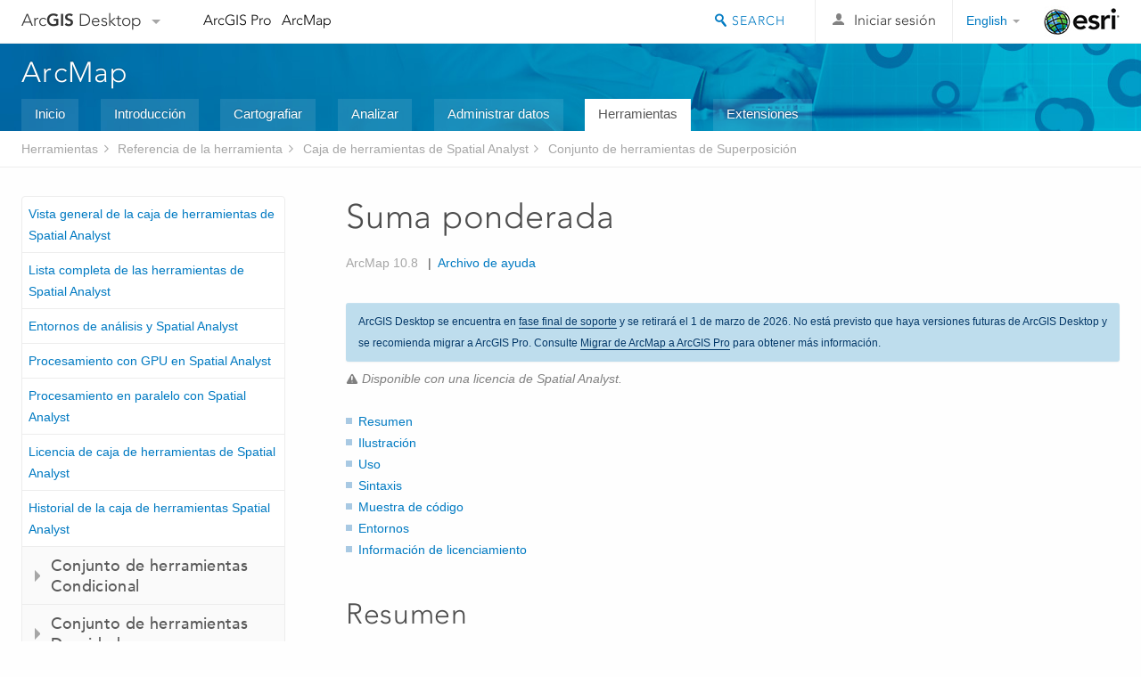

--- FILE ---
content_type: text/html; charset=UTF-8
request_url: https://desktop.arcgis.com/es/arcmap/latest/tools/spatial-analyst-toolbox/weighted-sum.htm
body_size: 33285
content:
<!DOCTYPE html>
<!--[if lt IE 7]>  <html class="ie lt-ie9 lt-ie8 lt-ie7 ie6" dir="ltr"> <![endif]-->
<!--[if IE 7]>     <html class="ie lt-ie9 lt-ie8 ie7" dir="ltr"> <![endif]-->
<!--[if IE 8]>     <html class="ie lt-ie9 ie8" dir="ltr"> <![endif]-->
<!--[if IE 9]>     <html class="ie ie9" dir="ltr"> <![endif]-->
<!--[if !IE]><!--> <html dir="ltr"> <!--<![endif]-->
 
    <head>
        <meta charset="utf-8">
        <title>Suma ponderada (Spatial Analyst)&mdash;ArcMap | Documentación</title>
        <meta content="IE=edge,chrome=1" http-equiv="X-UA-Compatible"> 
        <script>
          var docConfig = {
            locale: 'es',
            localedir: 'es',
            langSelector: 'none'
          };
        </script>

        <!--[if lt IE 9]>
          <script src="/cdn/js/libs/html5shiv.js?1357673785" type="text/javascript"></script>
          <script src="/cdn/js/libs/selectivizr-min.js" type="text/javascript"></script>
          <style>
            #wrapper {
              min-width: 960px;
            }
          </style>
        <![endif]-->


   <link type="text/css" rel="stylesheet" href="//fast.fonts.net/cssapi/3706abc4-0756-424b-b07b-1748122f85d8.css">
   <link rel="shortcut icon" href="/img/favicon.ico">
   <link href="/assets/css/screen.css?1360627920" media="screen" rel="stylesheet" type="text/css" />
   <link href="/cdn/css/documentation.css?1360627920" media="screen" rel="stylesheet" type="text/css" />
   <link href="/cdn/css/codehilight.css" media="screen" rel="stylesheet" type="text/css" />
   <link href="/assets/css/print.css" media="print" type="text/css" rel="stylesheet" />

      <!--[if lt IE 9]><script type="text/javascript" src="/cdn/js/libs/html5shiv-printshiv.js"></script><![endif]-->

       <!--- search MD -->
       <META name="description" content="Herramienta de geoprocesamiento de ArcGIS que superpone varios rásteres al multiplicar cada uno por su ponderación y sumar los resultados."><META name="last-modified" content="2022-1-11"><META name="product" content="arcgis-desktop,arcgis-server-windows,arcgis-server-linux,ext-desktop-spatial,ext-server-spatial"><META name="version" content="10.8"><META name="search-collection" content="help"><META name="search-category" content="help-general"><META name="subject" content="ANALYSIS"><META name="sub_category" content="Spatial Analyst Toolbox"><META name="content_type" content="Tool Reference"><META name="subject_label" content="ANÁLISIS"><META name="sub_category_label" content="Spatial Analyst Toolbox"><META name="content_type_label" content="Referencia de herramienta"><META name="content-language" content="es">
       <!--- search MD -->

      

   <script src="/cdn/js/libs/latest/jquery.latest.min.js" type="text/javascript"></script>
   <script src="/cdn/js/libs/latest/jquery-migrate-latest.min.js" type="text/javascript"></script>
   <link href="/cdn/css/colorbox.css" media="screen" rel="stylesheet" type="text/css" />
   <link href="/cdn/css/colorbox_l10n.css" media="screen" rel="stylesheet" type="text/css" />
   <link href="/cdn/css/codehilight_l10n.css" media="screen" rel="stylesheet" type="text/css" />
  <script src="/cdn/js/libs/jquery.colorbox-min.js" type="text/javascript"></script>
  <script src="/assets/js/video-init.js" type="text/javascript"></script>
  <script src="/assets/js/sitecfg.js" type="text/javascript"></script>

       
      <script src="/assets/js/signIn.js?1357673785" type="text/javascript"></script>
    

       <!--- Language Picker -->
      <link type="text/css" rel="stylesheet" href="/assets/css/langSelector.css"/>
      <script src="/assets/js/locale/l10NStrings.js" type="text/javascript"></script>
      <script src="/assets/js/locale/langSelector.js" type="text/javascript"></script>
      <!--- Language Picker -->
      <!--- Activate tailcoat JS components -->
       <script>
         $(document).ready(function(){
          T.init();
        });
      </script>


       
    </head>
       <!--
      pub: GUID-41D491F5-65DB-4431-A3C9-A11B7B31BF3D=29
      tpc: GUID-812DDDA3-1791-4DD3-9D0B-E33EA940D170=9
      -->
     

   <body class="es doc">
      
      
    <div class="drawer">
      <!-- Mobile Nav -->
      <!-- Mobile Nav Drawer -->
      <nav class="drawer-nav drawer-left"> <!-- drawer-right will put the drawer on the right side. -->
        <div class="drawer-header">
        <h4 class="site-title"><a href="/" id="site-logo">Arc<span>GIS</span> Desktop</a><span class="down-arrow" id="down-arrow"></span></h4>
        </div>
         
                        <form id="helpSearchForm" class="site-search-form" method="GET" action=''>
                        <input class="drawer-search" type="search" name="q" data-langlabel="search-arcgis" placeholder="Buscar en la Ayuda de ArcMap 10.8">
                        <input type="hidden" name="collection" value="help" />
                        <input type="hidden" name="product" value="arcgis-desktop" />
                        <input type="hidden" name="version" value="10.8" />
                        <input type="hidden" name="language" value="es" />
                        </form>

                    

        <ul>
          <li><a href="//pro.arcgis.com/es/pro-app/" class="drawer-link icon-notebook">ArcGIS Pro</a></li>
          <li><a href="/es/arcmap/" class="drawer-link icon-support">ArcMap</a></li>
        </ul>
      </nav>


      <nav class="drawer-nav drawer-right"> <!-- drawer-right will put the drawer on the right side. -->
        <div class="drawer-header">
          <h4 class="site-title user-name data-username"  data-username></h4>
        </div>

        <ul>
          <li class="agolProfile"><a class="drawer-link icon-grid-alt" data-langlabel="my-profile" href="//www.arcgis.com/home/user.html">My Profile</a></li>
          <li class="agolHelp"><a class="icon-support drawer-link" data-langlabel="help" href="//www.arcgis.com/home/support.html">Ayuda</a></li>
          <li class="agolLogout"><a id="agolLogout" class="drawer-link icon-exit log-out-link" data-langlabel="sign-out" href="#">Sign Out</a></li>
        </ul>
      </nav>
    </div>
    
      <div class="wrapper">
         <div class="page sticky-footer">
            <!--googleoff: all-->
            
    <header id="header" class="header">
      <div class="container relative-container">
        <div class="row">
          <div class="column-24">
            <div class="site-brand">
              <a class="drawer-toggle toggle-site-navigation icon-navigation tablet-show" data-direction="active-left" href="#"></a>
              <a href="/" class="site-logo phone-hide" id="site-logo">Arc<span>GIS</span> Desktop</a>
              <span class="site-dropdown-toggle tablet-hide" id="down-arrow"></span>

              <nav class="site-dropdown tablet-hide" id="dropDown">
                  <a href="//www.arcgis.com">
                    <h4 data-langlabel="arcgis">ArcGIS Online</h4>
                    <p>La plataforma de representación cartográfica para tu organización</p>
                  </a>
                  <a href="//desktop.arcgis.com/" class="current selected">
                    <h4 data-langlabel="arcgis-for-desktop">ArcGIS Desktop</h4>
                    <p>Un completo SIG profesional</p>
                  </a>
                  <a href="//enterprise.arcgis.com/">
                    <h4 data-langlabel="arcgis-for-server">ArcGIS Enterprise</h4>
                    <p>SIG en tu empresa</p>
                  </a>
                  <a href="//developers.arcgis.com/">
                    <h4 data-langlabel="arcgis-for-developers">ArcGIS Developers</h4>
                    <p>Herramientas para crear aplicaciones basadas en la ubicación</p>
                  </a>
                  <a href="//solutions.arcgis.com/">
                    <h4 data-langlabel="arcgis-solutions">ArcGIS Solutions</h4>
                    <p>Plantillas de aplicaciones y mapas gratuitas para tu sector</p>
                  </a>
                  <a href="//marketplace.arcgis.com/">
                    <h4 data-langlabel="arcgis-marketplace">ArcGIS Marketplace</h4>
                    <p>Obtén aplicaciones y datos para tu organización.</p>
                  </a>
              </nav>
            </div> <!-- End of site brand -->

            <nav class="site-nav tablet-hide">
              <ul>
               <li><a id="nav-doc" data-langlabel="documentation" href="/es/documentation/">Documentación</a></li>
               <li><a id="nav-support" data-langlabel="support" href="/es/support/">Soporte</a></li>
              </ul>
            </nav>
            <a class="esri-logo" href="//www.esri.com/">Esri</a>
            <div id="lang-block" class="dropdown-navigation dropdown-wrapper right-align right tablet-hide"></div>


            
        <nav id="logged-out-navigation" class="right hide-if-logged-in">
          <ul class="left plain inline">
          <li>
            <a data-langlabel="sign-in" id="login-link" class="icon-user" href="#">Iniciar sesión</a>
          </li>
          </ul>
        </nav>

       <div id="logged-in-navigation" class="align-left right hide-if-logged-out">
              <div class="dropdown-navigation dropdown-wrapper right-align right tablet-hide" id="user-dropdown">
              <a class="dropdown left" href="#">user</a>
              <div class="dropdown-content">
                <div class="dropdown-menu">
                <ul class="myconsole">
                    <li class="agolProfile" ><a data-langlabel="my-profile" href="//www.arcgis.com/home/user.html">Mi perfil</a></li>
                    <li class="agolLogout" ><a id="agolLogout" data-langlabel="sign-out" href="#">Cerrar sesión</a></li>
                  </ul>
                </div>
              </div>
              </div>

              <!-- Mobile User Menu Button -->
            <a class="mobile-user-dropdown drawer-toggle toggle-site-navigation tablet-show right" data-direction="active-right" href="#">
            <img width="34" height="34" data-user-avatar="34" class="profile-image">
            </a>
          </div>
    

           
                       <div class="site-search right">
                        <form id="helpSearchForm" class="site-search-form" method="GET" action=''>
                        <span class="site-search-toggle icon-search"></span>
                        <input class="left site-search-input" type="search" name="q" data-langlabel="search-arcgis" placeholder="Buscar en la Ayuda de ArcMap 10.8">
                        <input type="hidden" name="collection" value="help" />
                        <input type="hidden" name="product" value="arcgis-desktop" />
                        <input type="hidden" name="version" value="10.8" />
                        <input type="hidden" name="language" value="es" />
                        <button type="submit" class="btn transparent site-search-button" data-langlabel="site-search-go">Ir</button>
                        </form>
                      </div>

                    

          </div> <!-- Column 24 -->
        </div>
       </div>
    </header>
    
            <div class="navigation-bar ">
               <div class="container">
                  <header>
                     <h1><a href="/es/arcmap/latest">ArcMap</a></h1>
                  </header>
                  <nav class='navigation-bar-nav'><ul><li  ><a href="/es/arcmap/" title="Descripción general de ArcMap" target="_top">Inicio</a></li><li  ><a href="/es/arcmap/latest/get-started/main/get-started-with-arcmap.htm" title="Introducción a ArcMap" target="_top">Introducción</a></li><li  ><a href="/es/arcmap/latest/map/main/mapping-and-visualization-in-arcgis-for-desktop.htm" title="Representación cartográfica con ArcMap" target="_top">Cartografiar</a></li><li  ><a href="/es/arcmap/latest/analyze/main/what-is-geoprocessing.htm" title="Análisis en ArcMap" target="_top">Analizar</a></li><li  ><a href="/es/arcmap/latest/manage-data/main/what-is-geodata.htm" title="Administración de datos en ArcMap" target="_top">Administrar datos</a></li><li class="current" ><a href="/es/arcmap/latest/tools/main/a-quick-tour-of-geoprocessing-tool-references.htm" title="Referencia de las herramientas de ArcMap" target="_top">Herramientas</a></li><li  ><a href="/es/arcmap/latest/extensions/main/about-arcgis-for-desktop-extensions.htm" title="Documentación de las extensiones de ArcMap" target="_top">Extensiones</a></li></ul></nav>
               </div>
            </div>
            <!--BREADCRUMB-BEG--><div id="bigmac" class="sticky-breadcrumbs trailer-2" data-spy="affix" data-offset-top="180"> </div><!--BREADCRUMB-END-->
            <!--googleon: all-->

            <div class="container">
               <div class="row">
                  <!--googleoff: all-->
                  <aside class="reference-index column-6">
                     <!--DOCNAV-BEG--><div> </div><!--DOCNAV-END-->
                  </aside>

                  <!--googleon: all-->
                  <div class="column-17 pre-1">

                    <!-- BEGPAGECONTENT -->
                    <header class="trailer-1">
                       <h1 class="trailer-1">Suma ponderada</h1>
                    </header>
                    <main class="content-area">
                       <p class="license">Disponible con una licencia de Spatial Analyst.</p>
                       <div class="semantic-toc"><ul><li><a href="#S_GUID-735E52D0-F9D5-4A43-AC21-C6B34A0A00C0">Resumen</a></li><li><a href="#I_ESRI_TOOLILLUSTRATION_603C27B977DA4BF4A1759B08BA3B48D5">Ilustración</a></li><li><a href="#ESRI_USAGES_863D7F7AAFC14DBEBEADB6807F36EF40">Uso</a></li><li><a href="#GUID-9A57771E-AC06-45D9-8F43-4A7CF09998FE">Sintaxis</a></li><li><a href="#C_GUID-E6ADF6BF-7C74-42FA-9D05-92C704E1E2F1">Muestra de código</a></li><li><a href="#GUID-21792F00-9D90-4FBE-9F68-90F98802B802">Entornos</a></li><li><a href="#L_">Información de licenciamiento</a></li></ul></div>
                       
<section class="section1 summary padded-anchor" id="S_GUID-735E52D0-F9D5-4A43-AC21-C6B34A0A00C0" purpose="summary"><h2>Resumen</h2><p id="GUID-735E52D0-F9D5-4A43-AC21-C6B34A0A00C0">Superpone varios rásteres al multiplicar cada uno por su peso y sumar los resultados.</p><p id="GUID-788A1FF5-1063-45B6-9B37-3EE7A4CA4024"><a class="xref xref" href="/es/arcmap/latest/tools/spatial-analyst-toolbox/how-weighted-sum-works.htm">Más información sobre cómo funciona Suma ponderada</a></p></section><section class="section1 illustration padded-anchor" id="I_ESRI_TOOLILLUSTRATION_603C27B977DA4BF4A1759B08BA3B48D5"><h2>Ilustración</h2><img src="GUID-D7ABDBB3-B782-4BF9-89AC-4FACDE4FC6BD-web.gif" alt="Ilustración de Suma ponderada" title="Ilustración de Suma ponderada"><figcaption class="fig-caption">En la ilustración, los valores de celda se multiplican por su factor de peso y los resultados se suman para crear el ráster de salida. Por ejemplo, observe la celda superior izquierda. Los valores de las dos entradas son (2,2 * 0,75) = 1,65 y (3 * 0,25) = 0,75. La suma de 1,65 y 0,75 es 2,4.</figcaption></section><section class="section1 gptoolusages padded-anchor" id="ESRI_USAGES_863D7F7AAFC14DBEBEADB6807F36EF40"><h2>Uso</h2><ul class="usages bulleted"><li id="ESRI_USAGE_1732B6E2021747E69A57E39EAF4679A7"><p id="GUID-9E576690-ED84-42AF-AB3B-A34DC81E2927">Una forma útil de sumar varios rásteres es introducir rásteres múltiples y establecer todas las ponderaciones como iguales a 1.</p></li><li id="ESRI_USAGE_E9CB0B53DC6540148D074590180E51F8"><p id="GUID-3A875033-45E6-4916-AF0A-CB22DE5BC107">Los rásteres de entrada pueden ser enteros o de punto flotante.</p></li><li id="ESRI_USAGE_26955D72DD94492E9C9E9BFBD428DF64"><p id="GUID-21BE96DF-94B3-472B-BB27-C0CD94683411">Los valores de ponderación pueden ser cualquier valor decimal positivo o negativo. No está restringido a un porcentaje relativo ni es necesario que sea igual a 1,0.</p></li><li id="ESRI_USAGE_05A0D07A83734AD1A3BC83637474C24C"><p id="GUID-AB1EE27F-7726-4052-A8A7-B12D908C56AC">La ponderación se aplicará al campo especificado para el ráster de entrada. Los campos pueden ser de tipo entero corto o largo, doble o flotante.</p></li><li id="GUID-35B0DD72-8531-43C9-A07B-D11D48052AFF"><p id="GUID-9EEA48F5-2545-4B60-999C-232D3C284C3B">De forma predeterminada, esta herramienta aprovechará las ventajas de los procesadores de varios núcleos. El número máximo de núcleos que se pueden utilizar es cuatro.</p><p id="GUID-89A09821-8783-408A-8F42-900A7ADBE654">Si desea que la herramienta utilice menos núcleos, use la configuración del entorno <a class="xref xref" esrisubtype="extrel" hrefpfx="/es/arcmap/latest/tools" href="/es/arcmap/latest/tools/environments/parallel-processing-factor.htm">parallelProcessingFactor</a>.</p></li><li id="ESRI_USAGE_741327B91C7B46EAA8EF2F6DF12A2434"><p id="GUID-7E2225B3-BB2E-4192-B22C-79AC65BA6A07">Consulte <a class="xref xref" href="/es/arcmap/latest/tools/spatial-analyst-toolbox/analysis-environments-and-spatial-analyst.htm">Entornos de análisis y Spatial Analyst</a> para obtener detalles adicionales sobre los entornos de geoprocesamiento que se aplican a esta herramienta.</p></li></ul></section><section class="section1 gpsyntax padded-anchor" id="GUID-9A57771E-AC06-45D9-8F43-4A7CF09998FE"><h2>Sintaxis</h2><pre class="gpexpression padded-anchor">WeightedSum(in_rasters)</pre><table class="gptoolparamtbl"><thead><tr><td class="th_param">Parámetro</td><td class="th_expl">Explicación</td><td class="th_datatype">Tipo de datos</td></tr></thead><tr id="GUID-7BCB296A-26B4-44CA-B6E0-F65066E6FD8C" paramname="in_rasters" expression="in_rasters"><td class="gptoolparamname"><div class="">in_rasters</div></td><td><p id="GUID-1DE4C006-FFD2-4EBE-8DF9-FA126CCDD2EB">La herramienta<span>Suma ponderada</span> superpone varios rásteres al multiplicar cada uno por su ponderación y sumar los resultados.</p><p id="GUID-E2ACA562-B62F-49BB-8C2E-43166CF4B0F1">Se utiliza una clase <span class="usertext"><a class="xref xref" esrisubtype="extrel" hrefpfx="/es/arcmap/latest/analyze" href="/es/arcmap/latest/analyze/arcpy-spatial-analyst/an-overview-of-overlay-classes.htm">Overlay</a></span> para definir la tabla. El objeto <span class="usertext"><a class="xref xref" esrisubtype="extrel" hrefpfx="/es/arcmap/latest/analyze" href="/es/arcmap/latest/analyze/arcpy-spatial-analyst/wstable-class.htm">WSTable</a></span> se utiliza para especificar una lista de Python de rásteres de entrada y ponderarlos en consecuencia.</p><p id="GUID-70501EB0-8149-43C8-B062-C293E5FA919B">El formato del objeto es:
<ul class="bulleted" id="UL_3565F4A5C1514513A13AA8DA4C93C604"><li id="LI_D1AD17E47F224D7BA0599FA8E2425A4D"><span class="usertext">WSTable(weightedSumTable)</span></li></ul></p></td><td>WSTable</td></tr></table><section class="section2 gpretval padded-anchor" id="GUID-3088F6C6-D9C3-489B-BFCB-3BE1976ACDB8"><h3>Valor de retorno</h3><table class="gptoolretvaltbl" id="GUID-3088F6C6-D9C3-489B-BFCB-3BE1976ACDB8"><thead><tr><td class="th_param">Nombre</td><td class="th_expl">Explicación</td><td class="th_datatype">Tipo de datos</td></tr></thead><tr cid="27Sd7v" paramname="out_raster" expression="out_raster"><td>out_raster</td><td><p id="GUID-2250DF0D-9327-432A-9A99-B53834F21765">El ráster ponderado de salida.</p>
<p id="GUID-3F220382-E428-48E6-A1FF-061415C77C35">Será del tipo de punto flotante.</p></td><td>Raster</td></tr></table></section></section><section class="section1 padded-anchor" id="C_GUID-E6ADF6BF-7C74-42FA-9D05-92C704E1E2F1"><h2>Muestra de código</h2><div class="codeblock"><h5 class="codeblock-title">Ejemplo 1 de WeightedSum (ventana de Python)</h5><p class="codeblock-desc">En este ejemplo se crea un ráster de adecuación para ubicar una estación de esquí combinando varios rásteres y aplicando factores de peso adecuados.</p><div class="highlight"><pre><code><span class="kn">import</span> <span class="nn">arcpy</span>
<span class="kn">from</span> <span class="nn">arcpy</span> <span class="kn">import</span> <span class="n">env</span>  
<span class="kn">from</span> <span class="nn">arcpy.sa</span> <span class="kn">import</span> <span class="o">*</span>
<span class="n">env</span><span class="o">.</span><span class="n">workspace</span> <span class="o">=</span> <span class="s">&quot;C:/sapyexamples/data&quot;</span>

<span class="c"># Execute WeightedSum</span>
<span class="n">outWeightedSum</span> <span class="o">=</span> <span class="n">WeightedSum</span><span class="p">(</span><span class="n">WSTable</span><span class="p">([[</span><span class="s">&quot;snow&quot;</span><span class="p">,</span> <span class="s">&quot;VALUE&quot;</span><span class="p">,</span> <span class="mf">0.25</span><span class="p">],</span> <span class="p">[</span><span class="s">&quot;land&quot;</span><span class="p">,</span> <span class="s">&quot;VALUE&quot;</span><span class="p">,</span><span class="mf">0.25</span><span class="p">],</span>
									  <span class="p">[</span><span class="s">&quot;soil&quot;</span><span class="p">,</span> <span class="s">&quot;VALUE&quot;</span><span class="p">,</span> <span class="mf">0.5</span><span class="p">]]))</span>
<span class="n">outWeightedSum</span><span class="o">.</span><span class="n">save</span><span class="p">(</span><span class="s">&quot;C:/sapyexamples/output/outwsum&quot;</span><span class="p">)</span>
</code></pre></div>

</div><div class="codeblock"><h5 class="codeblock-title">Ejemplo 2 de WeightedSum (script independiente)</h5><p class="codeblock-desc">En este ejemplo se crea un ráster de adecuación para ubicar una estación de esquí combinando varios rásteres y aplicando factores de peso adecuados.</p><div class="highlight"><pre><code><span class="c"># Name: WeightedSum_Ex_02.py</span>
<span class="c"># Description: Overlays several rasters multiplying each by their given</span>
<span class="c">#    weight and summing them together.</span>
<span class="c"># Requirements: Spatial Analyst Extension</span>

<span class="c"># Import system modules</span>
<span class="kn">import</span> <span class="nn">arcpy</span>
<span class="kn">from</span> <span class="nn">arcpy</span> <span class="kn">import</span> <span class="n">env</span>
<span class="kn">from</span> <span class="nn">arcpy.sa</span> <span class="kn">import</span> <span class="o">*</span>

<span class="c"># Set environment settings</span>
<span class="n">env</span><span class="o">.</span><span class="n">workspace</span> <span class="o">=</span> <span class="s">&quot;C:/sapyexamples/data&quot;</span>

<span class="c"># Set local variables</span>
<span class="n">inRaster1</span> <span class="o">=</span> <span class="s">&quot;snow&quot;</span>
<span class="n">inRaster2</span> <span class="o">=</span> <span class="s">&quot;land&quot;</span>
<span class="n">inRaster3</span> <span class="o">=</span> <span class="s">&quot;soil&quot;</span>
<span class="n">WSumTableObj</span> <span class="o">=</span> <span class="n">WSTable</span><span class="p">([[</span><span class="n">inRaster1</span><span class="p">,</span> <span class="s">&quot;VALUE&quot;</span><span class="p">,</span> <span class="mf">0.25</span><span class="p">],</span> <span class="p">[</span><span class="n">inRaster2</span><span class="p">,</span> <span class="s">&quot;VALUE&quot;</span><span class="p">,</span> <span class="mf">0.25</span><span class="p">],</span>
                        <span class="p">[</span><span class="n">inRaster3</span><span class="p">,</span> <span class="s">&quot;VALUE&quot;</span><span class="p">,</span> <span class="mf">0.5</span><span class="p">]])</span>

<span class="c"># Check out the ArcGIS Spatial Analyst extension license</span>
<span class="n">arcpy</span><span class="o">.</span><span class="n">CheckOutExtension</span><span class="p">(</span><span class="s">&quot;Spatial&quot;</span><span class="p">)</span>

<span class="c"># Execute WeightedSum</span>
<span class="n">outWeightedSum</span> <span class="o">=</span> <span class="n">WeightedSum</span><span class="p">(</span><span class="n">WSumTableObj</span><span class="p">)</span>

<span class="c"># Save the output </span>
<span class="n">outWeightedSum</span><span class="o">.</span><span class="n">save</span><span class="p">(</span><span class="s">&quot;C:/sapyexamples/output/weightsumout&quot;</span><span class="p">)</span>
</code></pre></div>

</div></section><section class="section1 gpenvs padded-anchor" id="GUID-21792F00-9D90-4FBE-9F68-90F98802B802"><h2>Entornos</h2><ul class="environments"><li><a class="xref " esrisubtype="extrel" hrefpfx="/es/arcmap/latest/tools" href="/es/arcmap/latest/tools/environments/auto-commit.htm">Auto ejecución</a></li><li><a class="xref " esrisubtype="extrel" hrefpfx="/es/arcmap/latest/tools" href="/es/arcmap/latest/tools/environments/cell-size.htm">Tamaño de celda</a></li><li><a class="xref " esrisubtype="extrel" hrefpfx="/es/arcmap/latest/tools" href="/es/arcmap/latest/tools/environments/cell-size-projection-method.htm">Método de proyección de tamaño de celda</a></li><li><a class="xref " esrisubtype="extrel" hrefpfx="/es/arcmap/latest/tools" href="/es/arcmap/latest/tools/environments/current-workspace.htm">Espacio de trabajo actual</a></li><li><a class="xref " esrisubtype="extrel" hrefpfx="/es/arcmap/latest/tools" href="/es/arcmap/latest/tools/environments/output-extent.htm">Extensión</a></li><li><a class="xref " esrisubtype="extrel" hrefpfx="/es/arcmap/latest/tools" href="/es/arcmap/latest/tools/environments/geographic-transformations.htm">Transformaciones geográficas</a></li><li><a class="xref " esrisubtype="extrel" hrefpfx="/es/arcmap/latest/tools" href="/es/arcmap/latest/tools/environments/mask.htm">Máscara</a></li><li><a class="xref " esrisubtype="extrel" hrefpfx="/es/arcmap/latest/tools" href="/es/arcmap/latest/tools/environments/output-config-keyword.htm">Palabra clave CONFIG de salida</a></li><li><a class="xref " esrisubtype="extrel" hrefpfx="/es/arcmap/latest/tools" href="/es/arcmap/latest/tools/environments/output-coordinate-system.htm">Sistema de coordenadas de salida</a></li><li><a class="xref " esrisubtype="extrel" hrefpfx="/es/arcmap/latest/tools" href="/es/arcmap/latest/tools/environments/parallel-processing-factor.htm">Factor de procesamiento en paralelo</a></li><li><a class="xref " esrisubtype="extrel" hrefpfx="/es/arcmap/latest/tools" href="/es/arcmap/latest/tools/environments/scratch-workspace.htm">Espacio de trabajo temporal</a></li><li><a class="xref " esrisubtype="extrel" hrefpfx="/es/arcmap/latest/tools" href="/es/arcmap/latest/tools/environments/snap-raster.htm">Alinear ráster</a></li><li><a class="xref " esrisubtype="extrel" hrefpfx="/es/arcmap/latest/tools" href="/es/arcmap/latest/tools/environments/tile-size.htm">Tamaño de tesela</a></li></ul></section><a name="sect_gplicense"></a><section class="section1 gplicense padded-anchor" id="L_"><h2>Información de licenciamiento</h2><ul><li>Basic: Requiere Spatial Analyst</li><li>Standard: Requiere Spatial Analyst</li><li>Advanced: Requiere Spatial Analyst</li></ul></section><section class="section2" purpose="relatedtopics"><h2>Temas relacionados</h2><ul class="bulleted"><li><a class="xref relatedtopic" href="/es/arcmap/latest/tools/spatial-analyst-toolbox/an-overview-of-the-overlay-tools.htm">Información general sobre el conjunto de herramientas Superposición</a></li><li><a class="xref relatedtopic" href="/es/arcmap/latest/tools/spatial-analyst-toolbox/understanding-overlay-analysis.htm">Comprender el análisis de superposición</a></li><li><a class="xref relatedtopic" href="/es/arcmap/latest/tools/spatial-analyst-toolbox/overlay-analysis-approaches.htm">Enfoques del análisis de superposición</a></li><li><a class="xref relatedtopic" href="/es/arcmap/latest/tools/spatial-analyst-toolbox/weighted-overlay.htm">Superposición ponderada</a></li></ul></section>
                    </main>
                    <!-- ENDPAGECONTENT -->
                  </div>
               </div>
            </div>
         </div>
      </div>
      <!--googleoff: all-->
      
<footer id="footer" class="footer sticky-footer">
  <div class="container">
    <div class="row">
      <nav class="column-6 tablet-column-24 leader-1">
        <h4 data-langlabel="arcgis-for-desktop">Arc<span>GIS Desktop</span></h4>
        <ul>
          <li><a data-langlabel="home" href="/es/">Inicio</a></li>
          <li><a data-langlabel="documentation" href="/es/documentation/">Documentación</a></li>
          <li><a data-langlabel="support" href="/es/support/">Soporte</a></li>
        </ul>
      </nav>

      <nav class="column-6 tablet-column-24 leader-1">
        <h4 data-langlabel="arcgis-platform">ArcGIS</h4>
        <ul>
          <li><a data-langlabel="arcgis" href="//www.arcgis.com/">ArcGIS Online</a></li>
          <li><a data-langlabel="arcgis-for-desktop" href="//desktop.arcgis.com/">ArcGIS Desktop</a></li>
          <li><a data-langlabel="arcgis-for-server" href="//enterprise.arcgis.com/">ArcGIS Enterprise</a></li>
          <li><a data-langlabel="nav_arcgis-platform" href="//www.esri.com/en-us/arcgis/products/arcgis-platform/overview">ArcGIS</a></li>
          <li><a data-langlabel="arcgis-for-developers" href="https://developers.arcgis.com/">ArcGIS Developer</a></li>
          <li><a data-langlabel="arcgis-solutions" href="//solutions.arcgis.com/">ArcGIS Solutions</a></li>
          <li><a data-langlabel="arcgis-marketplace" href="//marketplace.arcgis.com/">ArcGIS Marketplace</a></li>
        </ul>
      </nav>

      <nav class="column-6 tablet-column-24 leader-1">
        <h4 data-langlabel="about-esri">Acerca de Esri</h4>
        <ul>
          <li><a data-langlabel="about-us" href="//www.esri.com/about-esri/">Quiénes somos</a></li>
          <li><a data-langlabel="careers" href="//www.esri.com/careers/">Empleo</a></li>
          <li><a data-langlabel="insiders-blog" href="//www.esri.com/about/newsroom/blog/">Blog de Esri</a></li>
          <li><a data-langlabel="user-conference" href="//www.esri.com/events/user-conference/index.html">Conferencia de usuarios</a></li>
          <li><a data-langlabel="developer-summit" href="//www.esri.com/events/devsummit/index.html">Cumbre de desarrolladores</a></li>
        </ul>
      </nav>

      <nav class="column-6 tablet-column-24 leader-1">
        <a class="esri-logo-footer" href="//www.esri.com/">Esri</a>
        <section class="footer-social-nav">
                <a class="icon-twitter" href="https://twitter.com/Esri/"></a>
                <a class="icon-facebook" href="https://www.facebook.com/esrigis/"></a>
                <a class="icon-github" href="//esri.github.io"></a>
                <a class="icon-email" href="//www.esri.com/about-esri/contact/"></a>
        </section>
        <section class="feedback-footer center-text">
            <a data-langlabel="feedback-tell-us" class="feedbacklink icon-comment" href="/feedback/">Díganos su opinión.</a>
        </section>
      </nav>
      <small class="footer-legal column-24 leader-1 trailer-1">Copyright &copy; 2021 Esri. | <a data-langlabel="privacy" href="//www.esri.com/legal/privacy">Privacidad</a> | <a data-langlabel="legal" href="//www.esri.com/legal/software-license">Legal</a></small>
    </div>

  </div>
</footer>


       
        
       <script src="/assets/js/tailcoat/tailcoat.js" type="text/javascript"></script>
       <script src="/assets/js/init.js" type="text/javascript"></script>
       <script src="/assets/js/search/searchform.js" type="text/javascript"></script>
       <script src="/cdn/js/sitewide.js" type="text/javascript"></script>
       <script src="/assets/js/version-switcher.js" type="text/javascript"></script>
    
        
        
      <script src="/cdn/js/affix.js" type="text/javascript"></script>
      <script type="text/javascript">
        

          $(function () {
            var appendFlg = true;

            $("#bigmac")
            .on("affixed.bs.affix", function (evt) {
              if (appendFlg) {
                $("<li><a href='#'>Suma ponderada</a></li>").insertAfter ($("#bigmac ul li").last());
                appendFlg = false;
              }
              $(".back-to-top").addClass ("visible");
            })
            .on ("affix-top.bs.affix", function(evt) {
              if (!appendFlg) {
                $("#bigmac ul li").last().remove();
              }
              $(".back-to-top").removeClass ("visible");
              appendFlg = true;
            })
          })      

      
      </script>
      
        <script type="text/javascript">
          window.doctoc = {
            pubID: "199",
            tpcID: "294",
            
            hideToc : false
          }
        </script>

        <script type="text/javascript" src="/es/arcmap/latest/tools/main/1611.js" ></script>
        <script type="text/javascript" src="/es/arcmap/latest/tools/spatial-analyst-toolbox/199.js" ></script>
        <script type="text/javascript" src="/cdn/js/protoc.js" ></script>

        
    
        
       </body>
       <script src="//mtags.arcgis.com/tags-min.js"></script>
       </html>
     

--- FILE ---
content_type: text/html; charset=UTF-8
request_url: https://desktop.arcgis.com/es/arcmap/latest/tools/spatial-analyst-toolbox/weighted-sum.htm
body_size: 33270
content:
<!DOCTYPE html>
<!--[if lt IE 7]>  <html class="ie lt-ie9 lt-ie8 lt-ie7 ie6" dir="ltr"> <![endif]-->
<!--[if IE 7]>     <html class="ie lt-ie9 lt-ie8 ie7" dir="ltr"> <![endif]-->
<!--[if IE 8]>     <html class="ie lt-ie9 ie8" dir="ltr"> <![endif]-->
<!--[if IE 9]>     <html class="ie ie9" dir="ltr"> <![endif]-->
<!--[if !IE]><!--> <html dir="ltr"> <!--<![endif]-->
 
    <head>
        <meta charset="utf-8">
        <title>Suma ponderada (Spatial Analyst)&mdash;ArcMap | Documentación</title>
        <meta content="IE=edge,chrome=1" http-equiv="X-UA-Compatible"> 
        <script>
          var docConfig = {
            locale: 'es',
            localedir: 'es',
            langSelector: 'none'
          };
        </script>

        <!--[if lt IE 9]>
          <script src="/cdn/js/libs/html5shiv.js?1357673785" type="text/javascript"></script>
          <script src="/cdn/js/libs/selectivizr-min.js" type="text/javascript"></script>
          <style>
            #wrapper {
              min-width: 960px;
            }
          </style>
        <![endif]-->


   <link type="text/css" rel="stylesheet" href="//fast.fonts.net/cssapi/3706abc4-0756-424b-b07b-1748122f85d8.css">
   <link rel="shortcut icon" href="/img/favicon.ico">
   <link href="/assets/css/screen.css?1360627920" media="screen" rel="stylesheet" type="text/css" />
   <link href="/cdn/css/documentation.css?1360627920" media="screen" rel="stylesheet" type="text/css" />
   <link href="/cdn/css/codehilight.css" media="screen" rel="stylesheet" type="text/css" />
   <link href="/assets/css/print.css" media="print" type="text/css" rel="stylesheet" />

      <!--[if lt IE 9]><script type="text/javascript" src="/cdn/js/libs/html5shiv-printshiv.js"></script><![endif]-->

       <!--- search MD -->
       <META name="description" content="Herramienta de geoprocesamiento de ArcGIS que superpone varios rásteres al multiplicar cada uno por su ponderación y sumar los resultados."><META name="last-modified" content="2022-1-11"><META name="product" content="arcgis-desktop,arcgis-server-windows,arcgis-server-linux,ext-desktop-spatial,ext-server-spatial"><META name="version" content="10.8"><META name="search-collection" content="help"><META name="search-category" content="help-general"><META name="subject" content="ANALYSIS"><META name="sub_category" content="Spatial Analyst Toolbox"><META name="content_type" content="Tool Reference"><META name="subject_label" content="ANÁLISIS"><META name="sub_category_label" content="Spatial Analyst Toolbox"><META name="content_type_label" content="Referencia de herramienta"><META name="content-language" content="es">
       <!--- search MD -->

      

   <script src="/cdn/js/libs/latest/jquery.latest.min.js" type="text/javascript"></script>
   <script src="/cdn/js/libs/latest/jquery-migrate-latest.min.js" type="text/javascript"></script>
   <link href="/cdn/css/colorbox.css" media="screen" rel="stylesheet" type="text/css" />
   <link href="/cdn/css/colorbox_l10n.css" media="screen" rel="stylesheet" type="text/css" />
   <link href="/cdn/css/codehilight_l10n.css" media="screen" rel="stylesheet" type="text/css" />
  <script src="/cdn/js/libs/jquery.colorbox-min.js" type="text/javascript"></script>
  <script src="/assets/js/video-init.js" type="text/javascript"></script>
  <script src="/assets/js/sitecfg.js" type="text/javascript"></script>

       
      <script src="/assets/js/signIn.js?1357673785" type="text/javascript"></script>
    

       <!--- Language Picker -->
      <link type="text/css" rel="stylesheet" href="/assets/css/langSelector.css"/>
      <script src="/assets/js/locale/l10NStrings.js" type="text/javascript"></script>
      <script src="/assets/js/locale/langSelector.js" type="text/javascript"></script>
      <!--- Language Picker -->
      <!--- Activate tailcoat JS components -->
       <script>
         $(document).ready(function(){
          T.init();
        });
      </script>


       
    </head>
       <!--
      pub: GUID-41D491F5-65DB-4431-A3C9-A11B7B31BF3D=29
      tpc: GUID-812DDDA3-1791-4DD3-9D0B-E33EA940D170=9
      -->
     

   <body class="es doc">
      
      
    <div class="drawer">
      <!-- Mobile Nav -->
      <!-- Mobile Nav Drawer -->
      <nav class="drawer-nav drawer-left"> <!-- drawer-right will put the drawer on the right side. -->
        <div class="drawer-header">
        <h4 class="site-title"><a href="/" id="site-logo">Arc<span>GIS</span> Desktop</a><span class="down-arrow" id="down-arrow"></span></h4>
        </div>
         
                        <form id="helpSearchForm" class="site-search-form" method="GET" action=''>
                        <input class="drawer-search" type="search" name="q" data-langlabel="search-arcgis" placeholder="Buscar en la Ayuda de ArcMap 10.8">
                        <input type="hidden" name="collection" value="help" />
                        <input type="hidden" name="product" value="arcgis-desktop" />
                        <input type="hidden" name="version" value="10.8" />
                        <input type="hidden" name="language" value="es" />
                        </form>

                    

        <ul>
          <li><a href="//pro.arcgis.com/es/pro-app/" class="drawer-link icon-notebook">ArcGIS Pro</a></li>
          <li><a href="/es/arcmap/" class="drawer-link icon-support">ArcMap</a></li>
        </ul>
      </nav>


      <nav class="drawer-nav drawer-right"> <!-- drawer-right will put the drawer on the right side. -->
        <div class="drawer-header">
          <h4 class="site-title user-name data-username"  data-username></h4>
        </div>

        <ul>
          <li class="agolProfile"><a class="drawer-link icon-grid-alt" data-langlabel="my-profile" href="//www.arcgis.com/home/user.html">My Profile</a></li>
          <li class="agolHelp"><a class="icon-support drawer-link" data-langlabel="help" href="//www.arcgis.com/home/support.html">Ayuda</a></li>
          <li class="agolLogout"><a id="agolLogout" class="drawer-link icon-exit log-out-link" data-langlabel="sign-out" href="#">Sign Out</a></li>
        </ul>
      </nav>
    </div>
    
      <div class="wrapper">
         <div class="page sticky-footer">
            <!--googleoff: all-->
            
    <header id="header" class="header">
      <div class="container relative-container">
        <div class="row">
          <div class="column-24">
            <div class="site-brand">
              <a class="drawer-toggle toggle-site-navigation icon-navigation tablet-show" data-direction="active-left" href="#"></a>
              <a href="/" class="site-logo phone-hide" id="site-logo">Arc<span>GIS</span> Desktop</a>
              <span class="site-dropdown-toggle tablet-hide" id="down-arrow"></span>

              <nav class="site-dropdown tablet-hide" id="dropDown">
                  <a href="//www.arcgis.com">
                    <h4 data-langlabel="arcgis">ArcGIS Online</h4>
                    <p>La plataforma de representación cartográfica para tu organización</p>
                  </a>
                  <a href="//desktop.arcgis.com/" class="current selected">
                    <h4 data-langlabel="arcgis-for-desktop">ArcGIS Desktop</h4>
                    <p>Un completo SIG profesional</p>
                  </a>
                  <a href="//enterprise.arcgis.com/">
                    <h4 data-langlabel="arcgis-for-server">ArcGIS Enterprise</h4>
                    <p>SIG en tu empresa</p>
                  </a>
                  <a href="//developers.arcgis.com/">
                    <h4 data-langlabel="arcgis-for-developers">ArcGIS Developers</h4>
                    <p>Herramientas para crear aplicaciones basadas en la ubicación</p>
                  </a>
                  <a href="//solutions.arcgis.com/">
                    <h4 data-langlabel="arcgis-solutions">ArcGIS Solutions</h4>
                    <p>Plantillas de aplicaciones y mapas gratuitas para tu sector</p>
                  </a>
                  <a href="//marketplace.arcgis.com/">
                    <h4 data-langlabel="arcgis-marketplace">ArcGIS Marketplace</h4>
                    <p>Obtén aplicaciones y datos para tu organización.</p>
                  </a>
              </nav>
            </div> <!-- End of site brand -->

            <nav class="site-nav tablet-hide">
              <ul>
               <li><a id="nav-doc" data-langlabel="documentation" href="/es/documentation/">Documentación</a></li>
               <li><a id="nav-support" data-langlabel="support" href="/es/support/">Soporte</a></li>
              </ul>
            </nav>
            <a class="esri-logo" href="//www.esri.com/">Esri</a>
            <div id="lang-block" class="dropdown-navigation dropdown-wrapper right-align right tablet-hide"></div>


            
        <nav id="logged-out-navigation" class="right hide-if-logged-in">
          <ul class="left plain inline">
          <li>
            <a data-langlabel="sign-in" id="login-link" class="icon-user" href="#">Iniciar sesión</a>
          </li>
          </ul>
        </nav>

       <div id="logged-in-navigation" class="align-left right hide-if-logged-out">
              <div class="dropdown-navigation dropdown-wrapper right-align right tablet-hide" id="user-dropdown">
              <a class="dropdown left" href="#">user</a>
              <div class="dropdown-content">
                <div class="dropdown-menu">
                <ul class="myconsole">
                    <li class="agolProfile" ><a data-langlabel="my-profile" href="//www.arcgis.com/home/user.html">Mi perfil</a></li>
                    <li class="agolLogout" ><a id="agolLogout" data-langlabel="sign-out" href="#">Cerrar sesión</a></li>
                  </ul>
                </div>
              </div>
              </div>

              <!-- Mobile User Menu Button -->
            <a class="mobile-user-dropdown drawer-toggle toggle-site-navigation tablet-show right" data-direction="active-right" href="#">
            <img width="34" height="34" data-user-avatar="34" class="profile-image">
            </a>
          </div>
    

           
                       <div class="site-search right">
                        <form id="helpSearchForm" class="site-search-form" method="GET" action=''>
                        <span class="site-search-toggle icon-search"></span>
                        <input class="left site-search-input" type="search" name="q" data-langlabel="search-arcgis" placeholder="Buscar en la Ayuda de ArcMap 10.8">
                        <input type="hidden" name="collection" value="help" />
                        <input type="hidden" name="product" value="arcgis-desktop" />
                        <input type="hidden" name="version" value="10.8" />
                        <input type="hidden" name="language" value="es" />
                        <button type="submit" class="btn transparent site-search-button" data-langlabel="site-search-go">Ir</button>
                        </form>
                      </div>

                    

          </div> <!-- Column 24 -->
        </div>
       </div>
    </header>
    
            <div class="navigation-bar ">
               <div class="container">
                  <header>
                     <h1><a href="/es/arcmap/latest">ArcMap</a></h1>
                  </header>
                  <nav class='navigation-bar-nav'><ul><li  ><a href="/es/arcmap/" title="Descripción general de ArcMap" target="_top">Inicio</a></li><li  ><a href="/es/arcmap/latest/get-started/main/get-started-with-arcmap.htm" title="Introducción a ArcMap" target="_top">Introducción</a></li><li  ><a href="/es/arcmap/latest/map/main/mapping-and-visualization-in-arcgis-for-desktop.htm" title="Representación cartográfica con ArcMap" target="_top">Cartografiar</a></li><li  ><a href="/es/arcmap/latest/analyze/main/what-is-geoprocessing.htm" title="Análisis en ArcMap" target="_top">Analizar</a></li><li  ><a href="/es/arcmap/latest/manage-data/main/what-is-geodata.htm" title="Administración de datos en ArcMap" target="_top">Administrar datos</a></li><li class="current" ><a href="/es/arcmap/latest/tools/main/a-quick-tour-of-geoprocessing-tool-references.htm" title="Referencia de las herramientas de ArcMap" target="_top">Herramientas</a></li><li  ><a href="/es/arcmap/latest/extensions/main/about-arcgis-for-desktop-extensions.htm" title="Documentación de las extensiones de ArcMap" target="_top">Extensiones</a></li></ul></nav>
               </div>
            </div>
            <!--BREADCRUMB-BEG--><div id="bigmac" class="sticky-breadcrumbs trailer-2" data-spy="affix" data-offset-top="180"> </div><!--BREADCRUMB-END-->
            <!--googleon: all-->

            <div class="container">
               <div class="row">
                  <!--googleoff: all-->
                  <aside class="reference-index column-6">
                     <!--DOCNAV-BEG--><div> </div><!--DOCNAV-END-->
                  </aside>

                  <!--googleon: all-->
                  <div class="column-17 pre-1">

                    <!-- BEGPAGECONTENT -->
                    <header class="trailer-1">
                       <h1 class="trailer-1">Suma ponderada</h1>
                    </header>
                    <main class="content-area">
                       <p class="license">Disponible con una licencia de Spatial Analyst.</p>
                       <div class="semantic-toc"><ul><li><a href="#S_GUID-735E52D0-F9D5-4A43-AC21-C6B34A0A00C0">Resumen</a></li><li><a href="#I_ESRI_TOOLILLUSTRATION_603C27B977DA4BF4A1759B08BA3B48D5">Ilustración</a></li><li><a href="#ESRI_USAGES_863D7F7AAFC14DBEBEADB6807F36EF40">Uso</a></li><li><a href="#GUID-9A57771E-AC06-45D9-8F43-4A7CF09998FE">Sintaxis</a></li><li><a href="#C_GUID-E6ADF6BF-7C74-42FA-9D05-92C704E1E2F1">Muestra de código</a></li><li><a href="#GUID-21792F00-9D90-4FBE-9F68-90F98802B802">Entornos</a></li><li><a href="#L_">Información de licenciamiento</a></li></ul></div>
                       
<section class="section1 summary padded-anchor" id="S_GUID-735E52D0-F9D5-4A43-AC21-C6B34A0A00C0" purpose="summary"><h2>Resumen</h2><p id="GUID-735E52D0-F9D5-4A43-AC21-C6B34A0A00C0">Superpone varios rásteres al multiplicar cada uno por su peso y sumar los resultados.</p><p id="GUID-788A1FF5-1063-45B6-9B37-3EE7A4CA4024"><a class="xref xref" href="/es/arcmap/latest/tools/spatial-analyst-toolbox/how-weighted-sum-works.htm">Más información sobre cómo funciona Suma ponderada</a></p></section><section class="section1 illustration padded-anchor" id="I_ESRI_TOOLILLUSTRATION_603C27B977DA4BF4A1759B08BA3B48D5"><h2>Ilustración</h2><img src="GUID-D7ABDBB3-B782-4BF9-89AC-4FACDE4FC6BD-web.gif" alt="Ilustración de Suma ponderada" title="Ilustración de Suma ponderada"><figcaption class="fig-caption">En la ilustración, los valores de celda se multiplican por su factor de peso y los resultados se suman para crear el ráster de salida. Por ejemplo, observe la celda superior izquierda. Los valores de las dos entradas son (2,2 * 0,75) = 1,65 y (3 * 0,25) = 0,75. La suma de 1,65 y 0,75 es 2,4.</figcaption></section><section class="section1 gptoolusages padded-anchor" id="ESRI_USAGES_863D7F7AAFC14DBEBEADB6807F36EF40"><h2>Uso</h2><ul class="usages bulleted"><li id="ESRI_USAGE_1732B6E2021747E69A57E39EAF4679A7"><p id="GUID-9E576690-ED84-42AF-AB3B-A34DC81E2927">Una forma útil de sumar varios rásteres es introducir rásteres múltiples y establecer todas las ponderaciones como iguales a 1.</p></li><li id="ESRI_USAGE_E9CB0B53DC6540148D074590180E51F8"><p id="GUID-3A875033-45E6-4916-AF0A-CB22DE5BC107">Los rásteres de entrada pueden ser enteros o de punto flotante.</p></li><li id="ESRI_USAGE_26955D72DD94492E9C9E9BFBD428DF64"><p id="GUID-21BE96DF-94B3-472B-BB27-C0CD94683411">Los valores de ponderación pueden ser cualquier valor decimal positivo o negativo. No está restringido a un porcentaje relativo ni es necesario que sea igual a 1,0.</p></li><li id="ESRI_USAGE_05A0D07A83734AD1A3BC83637474C24C"><p id="GUID-AB1EE27F-7726-4052-A8A7-B12D908C56AC">La ponderación se aplicará al campo especificado para el ráster de entrada. Los campos pueden ser de tipo entero corto o largo, doble o flotante.</p></li><li id="GUID-35B0DD72-8531-43C9-A07B-D11D48052AFF"><p id="GUID-9EEA48F5-2545-4B60-999C-232D3C284C3B">De forma predeterminada, esta herramienta aprovechará las ventajas de los procesadores de varios núcleos. El número máximo de núcleos que se pueden utilizar es cuatro.</p><p id="GUID-89A09821-8783-408A-8F42-900A7ADBE654">Si desea que la herramienta utilice menos núcleos, use la configuración del entorno <a class="xref xref" esrisubtype="extrel" hrefpfx="/es/arcmap/latest/tools" href="/es/arcmap/latest/tools/environments/parallel-processing-factor.htm">parallelProcessingFactor</a>.</p></li><li id="ESRI_USAGE_741327B91C7B46EAA8EF2F6DF12A2434"><p id="GUID-7E2225B3-BB2E-4192-B22C-79AC65BA6A07">Consulte <a class="xref xref" href="/es/arcmap/latest/tools/spatial-analyst-toolbox/analysis-environments-and-spatial-analyst.htm">Entornos de análisis y Spatial Analyst</a> para obtener detalles adicionales sobre los entornos de geoprocesamiento que se aplican a esta herramienta.</p></li></ul></section><section class="section1 gpsyntax padded-anchor" id="GUID-9A57771E-AC06-45D9-8F43-4A7CF09998FE"><h2>Sintaxis</h2><pre class="gpexpression padded-anchor">WeightedSum(in_rasters)</pre><table class="gptoolparamtbl"><thead><tr><td class="th_param">Parámetro</td><td class="th_expl">Explicación</td><td class="th_datatype">Tipo de datos</td></tr></thead><tr id="GUID-7BCB296A-26B4-44CA-B6E0-F65066E6FD8C" paramname="in_rasters" expression="in_rasters"><td class="gptoolparamname"><div class="">in_rasters</div></td><td><p id="GUID-1DE4C006-FFD2-4EBE-8DF9-FA126CCDD2EB">La herramienta<span>Suma ponderada</span> superpone varios rásteres al multiplicar cada uno por su ponderación y sumar los resultados.</p><p id="GUID-E2ACA562-B62F-49BB-8C2E-43166CF4B0F1">Se utiliza una clase <span class="usertext"><a class="xref xref" esrisubtype="extrel" hrefpfx="/es/arcmap/latest/analyze" href="/es/arcmap/latest/analyze/arcpy-spatial-analyst/an-overview-of-overlay-classes.htm">Overlay</a></span> para definir la tabla. El objeto <span class="usertext"><a class="xref xref" esrisubtype="extrel" hrefpfx="/es/arcmap/latest/analyze" href="/es/arcmap/latest/analyze/arcpy-spatial-analyst/wstable-class.htm">WSTable</a></span> se utiliza para especificar una lista de Python de rásteres de entrada y ponderarlos en consecuencia.</p><p id="GUID-70501EB0-8149-43C8-B062-C293E5FA919B">El formato del objeto es:
<ul class="bulleted" id="UL_3565F4A5C1514513A13AA8DA4C93C604"><li id="LI_D1AD17E47F224D7BA0599FA8E2425A4D"><span class="usertext">WSTable(weightedSumTable)</span></li></ul></p></td><td>WSTable</td></tr></table><section class="section2 gpretval padded-anchor" id="GUID-3088F6C6-D9C3-489B-BFCB-3BE1976ACDB8"><h3>Valor de retorno</h3><table class="gptoolretvaltbl" id="GUID-3088F6C6-D9C3-489B-BFCB-3BE1976ACDB8"><thead><tr><td class="th_param">Nombre</td><td class="th_expl">Explicación</td><td class="th_datatype">Tipo de datos</td></tr></thead><tr cid="27Sd7v" paramname="out_raster" expression="out_raster"><td>out_raster</td><td><p id="GUID-2250DF0D-9327-432A-9A99-B53834F21765">El ráster ponderado de salida.</p>
<p id="GUID-3F220382-E428-48E6-A1FF-061415C77C35">Será del tipo de punto flotante.</p></td><td>Raster</td></tr></table></section></section><section class="section1 padded-anchor" id="C_GUID-E6ADF6BF-7C74-42FA-9D05-92C704E1E2F1"><h2>Muestra de código</h2><div class="codeblock"><h5 class="codeblock-title">Ejemplo 1 de WeightedSum (ventana de Python)</h5><p class="codeblock-desc">En este ejemplo se crea un ráster de adecuación para ubicar una estación de esquí combinando varios rásteres y aplicando factores de peso adecuados.</p><div class="highlight"><pre><code><span class="kn">import</span> <span class="nn">arcpy</span>
<span class="kn">from</span> <span class="nn">arcpy</span> <span class="kn">import</span> <span class="n">env</span>  
<span class="kn">from</span> <span class="nn">arcpy.sa</span> <span class="kn">import</span> <span class="o">*</span>
<span class="n">env</span><span class="o">.</span><span class="n">workspace</span> <span class="o">=</span> <span class="s">&quot;C:/sapyexamples/data&quot;</span>

<span class="c"># Execute WeightedSum</span>
<span class="n">outWeightedSum</span> <span class="o">=</span> <span class="n">WeightedSum</span><span class="p">(</span><span class="n">WSTable</span><span class="p">([[</span><span class="s">&quot;snow&quot;</span><span class="p">,</span> <span class="s">&quot;VALUE&quot;</span><span class="p">,</span> <span class="mf">0.25</span><span class="p">],</span> <span class="p">[</span><span class="s">&quot;land&quot;</span><span class="p">,</span> <span class="s">&quot;VALUE&quot;</span><span class="p">,</span><span class="mf">0.25</span><span class="p">],</span>
									  <span class="p">[</span><span class="s">&quot;soil&quot;</span><span class="p">,</span> <span class="s">&quot;VALUE&quot;</span><span class="p">,</span> <span class="mf">0.5</span><span class="p">]]))</span>
<span class="n">outWeightedSum</span><span class="o">.</span><span class="n">save</span><span class="p">(</span><span class="s">&quot;C:/sapyexamples/output/outwsum&quot;</span><span class="p">)</span>
</code></pre></div>

</div><div class="codeblock"><h5 class="codeblock-title">Ejemplo 2 de WeightedSum (script independiente)</h5><p class="codeblock-desc">En este ejemplo se crea un ráster de adecuación para ubicar una estación de esquí combinando varios rásteres y aplicando factores de peso adecuados.</p><div class="highlight"><pre><code><span class="c"># Name: WeightedSum_Ex_02.py</span>
<span class="c"># Description: Overlays several rasters multiplying each by their given</span>
<span class="c">#    weight and summing them together.</span>
<span class="c"># Requirements: Spatial Analyst Extension</span>

<span class="c"># Import system modules</span>
<span class="kn">import</span> <span class="nn">arcpy</span>
<span class="kn">from</span> <span class="nn">arcpy</span> <span class="kn">import</span> <span class="n">env</span>
<span class="kn">from</span> <span class="nn">arcpy.sa</span> <span class="kn">import</span> <span class="o">*</span>

<span class="c"># Set environment settings</span>
<span class="n">env</span><span class="o">.</span><span class="n">workspace</span> <span class="o">=</span> <span class="s">&quot;C:/sapyexamples/data&quot;</span>

<span class="c"># Set local variables</span>
<span class="n">inRaster1</span> <span class="o">=</span> <span class="s">&quot;snow&quot;</span>
<span class="n">inRaster2</span> <span class="o">=</span> <span class="s">&quot;land&quot;</span>
<span class="n">inRaster3</span> <span class="o">=</span> <span class="s">&quot;soil&quot;</span>
<span class="n">WSumTableObj</span> <span class="o">=</span> <span class="n">WSTable</span><span class="p">([[</span><span class="n">inRaster1</span><span class="p">,</span> <span class="s">&quot;VALUE&quot;</span><span class="p">,</span> <span class="mf">0.25</span><span class="p">],</span> <span class="p">[</span><span class="n">inRaster2</span><span class="p">,</span> <span class="s">&quot;VALUE&quot;</span><span class="p">,</span> <span class="mf">0.25</span><span class="p">],</span>
                        <span class="p">[</span><span class="n">inRaster3</span><span class="p">,</span> <span class="s">&quot;VALUE&quot;</span><span class="p">,</span> <span class="mf">0.5</span><span class="p">]])</span>

<span class="c"># Check out the ArcGIS Spatial Analyst extension license</span>
<span class="n">arcpy</span><span class="o">.</span><span class="n">CheckOutExtension</span><span class="p">(</span><span class="s">&quot;Spatial&quot;</span><span class="p">)</span>

<span class="c"># Execute WeightedSum</span>
<span class="n">outWeightedSum</span> <span class="o">=</span> <span class="n">WeightedSum</span><span class="p">(</span><span class="n">WSumTableObj</span><span class="p">)</span>

<span class="c"># Save the output </span>
<span class="n">outWeightedSum</span><span class="o">.</span><span class="n">save</span><span class="p">(</span><span class="s">&quot;C:/sapyexamples/output/weightsumout&quot;</span><span class="p">)</span>
</code></pre></div>

</div></section><section class="section1 gpenvs padded-anchor" id="GUID-21792F00-9D90-4FBE-9F68-90F98802B802"><h2>Entornos</h2><ul class="environments"><li><a class="xref " esrisubtype="extrel" hrefpfx="/es/arcmap/latest/tools" href="/es/arcmap/latest/tools/environments/auto-commit.htm">Auto ejecución</a></li><li><a class="xref " esrisubtype="extrel" hrefpfx="/es/arcmap/latest/tools" href="/es/arcmap/latest/tools/environments/cell-size.htm">Tamaño de celda</a></li><li><a class="xref " esrisubtype="extrel" hrefpfx="/es/arcmap/latest/tools" href="/es/arcmap/latest/tools/environments/cell-size-projection-method.htm">Método de proyección de tamaño de celda</a></li><li><a class="xref " esrisubtype="extrel" hrefpfx="/es/arcmap/latest/tools" href="/es/arcmap/latest/tools/environments/current-workspace.htm">Espacio de trabajo actual</a></li><li><a class="xref " esrisubtype="extrel" hrefpfx="/es/arcmap/latest/tools" href="/es/arcmap/latest/tools/environments/output-extent.htm">Extensión</a></li><li><a class="xref " esrisubtype="extrel" hrefpfx="/es/arcmap/latest/tools" href="/es/arcmap/latest/tools/environments/geographic-transformations.htm">Transformaciones geográficas</a></li><li><a class="xref " esrisubtype="extrel" hrefpfx="/es/arcmap/latest/tools" href="/es/arcmap/latest/tools/environments/mask.htm">Máscara</a></li><li><a class="xref " esrisubtype="extrel" hrefpfx="/es/arcmap/latest/tools" href="/es/arcmap/latest/tools/environments/output-config-keyword.htm">Palabra clave CONFIG de salida</a></li><li><a class="xref " esrisubtype="extrel" hrefpfx="/es/arcmap/latest/tools" href="/es/arcmap/latest/tools/environments/output-coordinate-system.htm">Sistema de coordenadas de salida</a></li><li><a class="xref " esrisubtype="extrel" hrefpfx="/es/arcmap/latest/tools" href="/es/arcmap/latest/tools/environments/parallel-processing-factor.htm">Factor de procesamiento en paralelo</a></li><li><a class="xref " esrisubtype="extrel" hrefpfx="/es/arcmap/latest/tools" href="/es/arcmap/latest/tools/environments/scratch-workspace.htm">Espacio de trabajo temporal</a></li><li><a class="xref " esrisubtype="extrel" hrefpfx="/es/arcmap/latest/tools" href="/es/arcmap/latest/tools/environments/snap-raster.htm">Alinear ráster</a></li><li><a class="xref " esrisubtype="extrel" hrefpfx="/es/arcmap/latest/tools" href="/es/arcmap/latest/tools/environments/tile-size.htm">Tamaño de tesela</a></li></ul></section><a name="sect_gplicense"></a><section class="section1 gplicense padded-anchor" id="L_"><h2>Información de licenciamiento</h2><ul><li>Basic: Requiere Spatial Analyst</li><li>Standard: Requiere Spatial Analyst</li><li>Advanced: Requiere Spatial Analyst</li></ul></section><section class="section2" purpose="relatedtopics"><h2>Temas relacionados</h2><ul class="bulleted"><li><a class="xref relatedtopic" href="/es/arcmap/latest/tools/spatial-analyst-toolbox/an-overview-of-the-overlay-tools.htm">Información general sobre el conjunto de herramientas Superposición</a></li><li><a class="xref relatedtopic" href="/es/arcmap/latest/tools/spatial-analyst-toolbox/understanding-overlay-analysis.htm">Comprender el análisis de superposición</a></li><li><a class="xref relatedtopic" href="/es/arcmap/latest/tools/spatial-analyst-toolbox/overlay-analysis-approaches.htm">Enfoques del análisis de superposición</a></li><li><a class="xref relatedtopic" href="/es/arcmap/latest/tools/spatial-analyst-toolbox/weighted-overlay.htm">Superposición ponderada</a></li></ul></section>
                    </main>
                    <!-- ENDPAGECONTENT -->
                  </div>
               </div>
            </div>
         </div>
      </div>
      <!--googleoff: all-->
      
<footer id="footer" class="footer sticky-footer">
  <div class="container">
    <div class="row">
      <nav class="column-6 tablet-column-24 leader-1">
        <h4 data-langlabel="arcgis-for-desktop">Arc<span>GIS Desktop</span></h4>
        <ul>
          <li><a data-langlabel="home" href="/es/">Inicio</a></li>
          <li><a data-langlabel="documentation" href="/es/documentation/">Documentación</a></li>
          <li><a data-langlabel="support" href="/es/support/">Soporte</a></li>
        </ul>
      </nav>

      <nav class="column-6 tablet-column-24 leader-1">
        <h4 data-langlabel="arcgis-platform">ArcGIS</h4>
        <ul>
          <li><a data-langlabel="arcgis" href="//www.arcgis.com/">ArcGIS Online</a></li>
          <li><a data-langlabel="arcgis-for-desktop" href="//desktop.arcgis.com/">ArcGIS Desktop</a></li>
          <li><a data-langlabel="arcgis-for-server" href="//enterprise.arcgis.com/">ArcGIS Enterprise</a></li>
          <li><a data-langlabel="nav_arcgis-platform" href="//www.esri.com/en-us/arcgis/products/arcgis-platform/overview">ArcGIS</a></li>
          <li><a data-langlabel="arcgis-for-developers" href="https://developers.arcgis.com/">ArcGIS Developer</a></li>
          <li><a data-langlabel="arcgis-solutions" href="//solutions.arcgis.com/">ArcGIS Solutions</a></li>
          <li><a data-langlabel="arcgis-marketplace" href="//marketplace.arcgis.com/">ArcGIS Marketplace</a></li>
        </ul>
      </nav>

      <nav class="column-6 tablet-column-24 leader-1">
        <h4 data-langlabel="about-esri">Acerca de Esri</h4>
        <ul>
          <li><a data-langlabel="about-us" href="//www.esri.com/about-esri/">Quiénes somos</a></li>
          <li><a data-langlabel="careers" href="//www.esri.com/careers/">Empleo</a></li>
          <li><a data-langlabel="insiders-blog" href="//www.esri.com/about/newsroom/blog/">Blog de Esri</a></li>
          <li><a data-langlabel="user-conference" href="//www.esri.com/events/user-conference/index.html">Conferencia de usuarios</a></li>
          <li><a data-langlabel="developer-summit" href="//www.esri.com/events/devsummit/index.html">Cumbre de desarrolladores</a></li>
        </ul>
      </nav>

      <nav class="column-6 tablet-column-24 leader-1">
        <a class="esri-logo-footer" href="//www.esri.com/">Esri</a>
        <section class="footer-social-nav">
                <a class="icon-twitter" href="https://twitter.com/Esri/"></a>
                <a class="icon-facebook" href="https://www.facebook.com/esrigis/"></a>
                <a class="icon-github" href="//esri.github.io"></a>
                <a class="icon-email" href="//www.esri.com/about-esri/contact/"></a>
        </section>
        <section class="feedback-footer center-text">
            <a data-langlabel="feedback-tell-us" class="feedbacklink icon-comment" href="/feedback/">Díganos su opinión.</a>
        </section>
      </nav>
      <small class="footer-legal column-24 leader-1 trailer-1">Copyright &copy; 2021 Esri. | <a data-langlabel="privacy" href="//www.esri.com/legal/privacy">Privacidad</a> | <a data-langlabel="legal" href="//www.esri.com/legal/software-license">Legal</a></small>
    </div>

  </div>
</footer>


       
        
       <script src="/assets/js/tailcoat/tailcoat.js" type="text/javascript"></script>
       <script src="/assets/js/init.js" type="text/javascript"></script>
       <script src="/assets/js/search/searchform.js" type="text/javascript"></script>
       <script src="/cdn/js/sitewide.js" type="text/javascript"></script>
       <script src="/assets/js/version-switcher.js" type="text/javascript"></script>
    
        
        
      <script src="/cdn/js/affix.js" type="text/javascript"></script>
      <script type="text/javascript">
        

          $(function () {
            var appendFlg = true;

            $("#bigmac")
            .on("affixed.bs.affix", function (evt) {
              if (appendFlg) {
                $("<li><a href='#'>Suma ponderada</a></li>").insertAfter ($("#bigmac ul li").last());
                appendFlg = false;
              }
              $(".back-to-top").addClass ("visible");
            })
            .on ("affix-top.bs.affix", function(evt) {
              if (!appendFlg) {
                $("#bigmac ul li").last().remove();
              }
              $(".back-to-top").removeClass ("visible");
              appendFlg = true;
            })
          })      

      
      </script>
      
        <script type="text/javascript">
          window.doctoc = {
            pubID: "199",
            tpcID: "294",
            
            hideToc : false
          }
        </script>

        <script type="text/javascript" src="/es/arcmap/latest/tools/main/1611.js" ></script>
        <script type="text/javascript" src="/es/arcmap/latest/tools/spatial-analyst-toolbox/199.js" ></script>
        <script type="text/javascript" src="/cdn/js/protoc.js" ></script>

        
    
        
       </body>
       <script src="//mtags.arcgis.com/tags-min.js"></script>
       </html>
     

--- FILE ---
content_type: text/css
request_url: https://desktop.arcgis.com/assets/css/screen.css?1360627920
body_size: 83213
content:
.esri-logo-footer,.esri-logo{display:block;height:0;overflow:hidden}@media screen and (-webkit-min-device-pixel-ratio: 1.5), screen and (min-device-pixel-ratio: 1.5){.esri-logo-footer,.esri-logo{-moz-background-size:100% auto;-o-background-size:100% auto;-webkit-background-size:100% auto;background-size:100% auto}}fieldset label,.column-1,.column-2,.column-3,.column-4,.column-5,.column-6,.column-7,.column-8,.column-9,.column-10,.column-11,.column-12,.column-13,.column-14,.column-15,.column-16,.column-17,.column-18,.column-19,.column-20,.column-21,.column-22,.column-23,.column-24,.feature .feature-text,.feature .feature-block,.header .header-inner,.navigation-bar header,.navigation-bar-nav{-moz-box-sizing:border-box;-webkit-box-sizing:border-box;box-sizing:border-box;float:left;padding:0 0.5em}.full{position:absolute;top:0;right:0;bottom:0;left:0}.visually-hidden{border:0;clip:rect(0 0 0 0);height:1px;margin:-1px;overflow:hidden;padding:0;position:absolute;width:1px}.focusable.visually-hidden:active,.focusable.visually-hidden:focus{clip:auto;height:auto;margin:0;overflow:visible;position:static;width:auto}fieldset:before,.input-list li:before,.footer-social-nav li:before,.sidebar-navigation li:before,.navigation-bar:before,.search-bar:before,.container:before,.row:before,.feature:before,dl.inline:before,.toolbar:before,.dropdown-wrapper:before,.navigation-bar-nav ul:before,.search-bar .search-inputs:before,.sidebar-navigation header:before,.tab-group .tab-nav:before,.clearfix:before,fieldset:after,.input-list li:after,.footer-social-nav li:after,.sidebar-navigation li:after,.navigation-bar:after,.search-bar:after,.container:after,.row:after,.feature:after,dl.inline:after,.toolbar:after,.dropdown-wrapper:after,.navigation-bar-nav ul:after,.search-bar .search-inputs:after,.sidebar-navigation header:after,.tab-group .tab-nav:after,.clearfix:after{content:" ";display:table}fieldset:after,.input-list li:after,.footer-social-nav li:after,.sidebar-navigation li:after,.navigation-bar:after,.search-bar:after,.container:after,.row:after,.feature:after,dl.inline:after,.toolbar:after,.dropdown-wrapper:after,.navigation-bar-nav ul:after,.search-bar .search-inputs:after,.sidebar-navigation header:after,.tab-group .tab-nav:after,.clearfix:after{clear:both}.panel,.search-filters{border-width:0em;border-style:solid;padding:1.5em;padding-left:1.75em;-moz-border-radius:3px;-webkit-border-radius:3px;border-radius:3px;border:1px solid #ededed;background:#fafafa}.panel>:last-child,.search-filters>:last-child{margin-bottom:0 !important}fieldset{margin-left:-0.5em;margin-right:-0.5em}.input-list li,.footer-social-nav li,.sidebar-navigation li{padding:0}.input-list li:before,.footer-social-nav li:before,.sidebar-navigation li:before{display:none}.content-area ul li,ul.bulleted li{position:relative;padding-left:1em}.content-area ul li:before,ul.bulleted li:before{content:"";width:.5em;height:.5em;margin-left:-1em;background-color:#A8C9E3;position:absolute;top:0.6em}.content-area ul li ol li:before,ul.bulleted li ol li:before{background-color:transparent}.content-area ol,ol.numbered{counter-reset:li;list-style:none;position:relative;padding-bottom:1em}.content-area ol>li,ol.numbered>li{padding:0.3em .25em .25em 2.5em;position:relative;margin-bottom:0.75em}.content-area ol>li:before,ol.numbered>li:before{content:counter(li);counter-increment:li;position:absolute;top:0;left:0;height:100%;width:0.75em;padding:0 .5em 0 0;font-family:"Avenir LT W01 35 Light", Arial, Helvetica, sans-serif;color:#a6a6a6;font-size:1.25em;line-height:2em;text-align:right;border-right:1px solid #cccccc}.content-area ol>li:after,ol.numbered>li:after{content:".";display:block;clear:left;visibility:hidden;line-height:0;height:0}.content-area{max-width:48em}.content-area h1{margin-top:1.26316em;margin-bottom:0.63158em;font-size:38px;font-size:2.375rem}.content-area h2{margin-top:1.26316em;margin-bottom:0.63158em;font-size:32px;font-size:2rem}.content-area h3{margin-top:1.26316em;margin-bottom:0.63158em;font-size:24px;font-size:1.5rem}.content-area h4{margin-top:1.26316em;margin-bottom:0.63158em;font-size:18px;font-size:1.125rem}.content-area h5{margin-top:1.26316em;margin-bottom:0.63158em;font-size:16px;font-size:1rem}.content-area h6{margin-top:1.26316em;margin-bottom:0.63158em;font-size:14px;font-size:0.875rem}.content-area p{font-size:14px;font-size:0.875rem}.content-area li{font-size:14px;font-size:0.875rem}.content-area table{margin-bottom:1.5em}.content-area img{height:auto;max-width:100%}.content-area code{padding:4px 2px 1px}.content-area pre{margin-top:1em}.content-area table{margin-bottom:1.5em}.navigation-bar,.search-bar{color:white;background:url("/assets/images/tailcoat/navigation-bar-background.jpg?1628812647") repeat top center #762783}.navigation-bar input,.search-bar input{color:#595959;border:none;filter:progid:DXImageTransform.Microsoft.Alpha(Opacity=75);opacity:0.75;-moz-box-shadow:0 0 12px rgba(0,0,0,0.25);-webkit-box-shadow:0 0 12px rgba(0,0,0,0.25);box-shadow:0 0 12px rgba(0,0,0,0.25)}.navigation-bar input:focus,.search-bar input:focus{border:none;filter:progid:DXImageTransform.Microsoft.Alpha(Opacity=90);opacity:0.9}.breadcrumbs li:before,[data-icon]:before,.icon-class:before,.btn.ui-button:before,.btn.success:before,.btn.delete:before,.btn.cancel:before,.btn.loading:before,[class*="icon-"]:before,.checkmarks .click-dropdown-item:before,.drawer-nav .drawer-search:before{font-family:'icomoon';speak:none;font-style:normal;font-weight:normal;line-height:1;-webkit-font-smoothing:antialiased;text-transform:none}html{overflow-y:scroll;font-size:100%;-webkit-text-size-adjust:100%;-moz-text-size-adjust:100%;-ms-text-size-adjust:100%}html{font-size:100%;line-height:1.5em}body{background:#fefefe;color:#4d4d4d;font-family:"Lucida Grande", "Segoe UI", "Arial", sans-serif;margin:0}article,aside,details,figcaption,figure,footer,header,hgroup,nav,section,summary{display:block}audio,canvas,video{display:inline-block}audio:not([controls]){display:none;height:0}[hidden]{display:none}svg:not(:root){overflow:hidden}.container{-moz-box-sizing:border-box;-webkit-box-sizing:border-box;box-sizing:border-box;width:100%;max-width:1280px;min-width:0;padding:0 1em;margin-right:auto;margin-left:auto}.map .container{-moz-box-sizing:content-box;-webkit-box-sizing:content-box;box-sizing:content-box;max-width:none;min-width:0}.map .container:before,.map .container:after{display:none}.row,.feature{position:relative}.row .row,.feature .row,.row .feature,.feature .feature{width:auto;max-width:none;min-width:0;margin-left:-0.5em;margin-right:-0.5em}img,object,embed,video{max-width:100%;height:auto}img{border:0;-ms-interpolation-mode:bicubic}[class*="column-"].last-column{float:right}[class*="column-"].center{float:none;margin-left:auto;margin-right:auto;clear:both}.column-1{width:4.16667%}.column-2{width:8.33333%}.column-3{width:12.5%}.column-4{width:16.66667%}.column-5{width:20.83333%}.column-6{width:25%}.column-7{width:29.16667%}.column-8{width:33.33333%}.column-9{width:37.5%}.column-10{width:41.66667%}.column-11{width:45.83333%}.column-12{width:50%}.column-13{width:54.16667%}.column-14{width:58.33333%}.column-15{width:62.5%}.column-16{width:66.66667%}.column-17{width:70.83333%}.column-18{width:75%}.column-19{width:79.16667%}.column-20{width:83.33333%}.column-21{width:87.5%}.column-22{width:91.66667%}.column-23{width:95.83333%}.column-24{width:100%}.pre-0{margin-left:0%}.post-0{margin-right:0%}.pre-1{margin-left:4.16667%}.post-1{margin-right:4.16667%}.pre-2{margin-left:8.33333%}.post-2{margin-right:8.33333%}.pre-3{margin-left:12.5%}.post-3{margin-right:12.5%}.pre-4{margin-left:16.66667%}.post-4{margin-right:16.66667%}.pre-5{margin-left:20.83333%}.post-5{margin-right:20.83333%}.pre-6{margin-left:25%}.post-6{margin-right:25%}.pre-7{margin-left:29.16667%}.post-7{margin-right:29.16667%}.pre-8{margin-left:33.33333%}.post-8{margin-right:33.33333%}.pre-9{margin-left:37.5%}.post-9{margin-right:37.5%}.pre-10{margin-left:41.66667%}.post-10{margin-right:41.66667%}.pre-11{margin-left:45.83333%}.post-11{margin-right:45.83333%}.pre-12{margin-left:50%}.post-12{margin-right:50%}.pre-13{margin-left:54.16667%}.post-13{margin-right:54.16667%}.pre-14{margin-left:58.33333%}.post-14{margin-right:58.33333%}.pre-15{margin-left:62.5%}.post-15{margin-right:62.5%}.pre-16{margin-left:66.66667%}.post-16{margin-right:66.66667%}.pre-17{margin-left:70.83333%}.post-17{margin-right:70.83333%}.pre-18{margin-left:75%}.post-18{margin-right:75%}.pre-19{margin-left:79.16667%}.post-19{margin-right:79.16667%}.pre-20{margin-left:83.33333%}.post-20{margin-right:83.33333%}.pre-21{margin-left:87.5%}.post-21{margin-right:87.5%}.pre-22{margin-left:91.66667%}.post-22{margin-right:91.66667%}.pre-23{margin-left:95.83333%}.post-23{margin-right:95.83333%}.pre-24{margin-left:100%}.post-24{margin-right:100%}@media screen and (max-width: 960px){.tablet-column-1{width:4.16667%}.tablet-column-2{width:8.33333%}.tablet-column-3{width:12.5%}.tablet-column-4{width:16.66667%}.tablet-column-5{width:20.83333%}.tablet-column-6{width:25%}.tablet-column-7{width:29.16667%}.tablet-column-8{width:33.33333%}.tablet-column-9{width:37.5%}.tablet-column-10{width:41.66667%}.tablet-column-11{width:45.83333%}.tablet-column-12{width:50%}.tablet-column-13{width:54.16667%}.tablet-column-14{width:58.33333%}.tablet-column-15{width:62.5%}.tablet-column-16{width:66.66667%}.tablet-column-17{width:70.83333%}.tablet-column-18{width:75%}.tablet-column-19{width:79.16667%}.tablet-column-20{width:83.33333%}.tablet-column-21{width:87.5%}.tablet-column-22{width:91.66667%}.tablet-column-23{width:95.83333%}.tablet-column-24{width:100%}.tablet-post-0{margin-right:0%}.tablet-pre-0{margin-left:0%}.tablet-post-1{margin-right:4.16667%}.tablet-pre-1{margin-left:4.16667%}.tablet-post-2{margin-right:8.33333%}.tablet-pre-2{margin-left:8.33333%}.tablet-post-3{margin-right:12.5%}.tablet-pre-3{margin-left:12.5%}.tablet-post-4{margin-right:16.66667%}.tablet-pre-4{margin-left:16.66667%}.tablet-post-5{margin-right:20.83333%}.tablet-pre-5{margin-left:20.83333%}.tablet-post-6{margin-right:25%}.tablet-pre-6{margin-left:25%}.tablet-post-7{margin-right:29.16667%}.tablet-pre-7{margin-left:29.16667%}.tablet-post-8{margin-right:33.33333%}.tablet-pre-8{margin-left:33.33333%}.tablet-post-9{margin-right:37.5%}.tablet-pre-9{margin-left:37.5%}.tablet-post-10{margin-right:41.66667%}.tablet-pre-10{margin-left:41.66667%}.tablet-post-11{margin-right:45.83333%}.tablet-pre-11{margin-left:45.83333%}.tablet-post-12{margin-right:50%}.tablet-pre-12{margin-left:50%}.tablet-post-13{margin-right:54.16667%}.tablet-pre-13{margin-left:54.16667%}.tablet-post-14{margin-right:58.33333%}.tablet-pre-14{margin-left:58.33333%}.tablet-post-15{margin-right:62.5%}.tablet-pre-15{margin-left:62.5%}.tablet-post-16{margin-right:66.66667%}.tablet-pre-16{margin-left:66.66667%}.tablet-post-17{margin-right:70.83333%}.tablet-pre-17{margin-left:70.83333%}.tablet-post-18{margin-right:75%}.tablet-pre-18{margin-left:75%}.tablet-post-19{margin-right:79.16667%}.tablet-pre-19{margin-left:79.16667%}.tablet-post-20{margin-right:83.33333%}.tablet-pre-20{margin-left:83.33333%}.tablet-post-21{margin-right:87.5%}.tablet-pre-21{margin-left:87.5%}.tablet-post-22{margin-right:91.66667%}.tablet-pre-22{margin-left:91.66667%}.tablet-post-23{margin-right:95.83333%}.tablet-pre-23{margin-left:95.83333%}.tablet-post-24{margin-right:100%}.tablet-pre-24{margin-left:100%}}@media screen and (max-width: 480px){.phone-column-1{width:4.16667%}.phone-column-2{width:8.33333%}.phone-column-3{width:12.5%}.phone-column-4{width:16.66667%}.phone-column-5{width:20.83333%}.phone-column-6{width:25%}.phone-column-7{width:29.16667%}.phone-column-8{width:33.33333%}.phone-column-9{width:37.5%}.phone-column-10{width:41.66667%}.phone-column-11{width:45.83333%}.phone-column-12{width:50%}.phone-column-13{width:54.16667%}.phone-column-14{width:58.33333%}.phone-column-15{width:62.5%}.phone-column-16{width:66.66667%}.phone-column-17{width:70.83333%}.phone-column-18{width:75%}.phone-column-19{width:79.16667%}.phone-column-20{width:83.33333%}.phone-column-21{width:87.5%}.phone-column-22{width:91.66667%}.phone-column-23{width:95.83333%}.phone-column-24{width:100%}.phone-post-0{margin-right:0%}.phone-pre-0{margin-left:0%}.phone-post-1{margin-right:4.16667%}.phone-pre-1{margin-left:4.16667%}.phone-post-2{margin-right:8.33333%}.phone-pre-2{margin-left:8.33333%}.phone-post-3{margin-right:12.5%}.phone-pre-3{margin-left:12.5%}.phone-post-4{margin-right:16.66667%}.phone-pre-4{margin-left:16.66667%}.phone-post-5{margin-right:20.83333%}.phone-pre-5{margin-left:20.83333%}.phone-post-6{margin-right:25%}.phone-pre-6{margin-left:25%}.phone-post-7{margin-right:29.16667%}.phone-pre-7{margin-left:29.16667%}.phone-post-8{margin-right:33.33333%}.phone-pre-8{margin-left:33.33333%}.phone-post-9{margin-right:37.5%}.phone-pre-9{margin-left:37.5%}.phone-post-10{margin-right:41.66667%}.phone-pre-10{margin-left:41.66667%}.phone-post-11{margin-right:45.83333%}.phone-pre-11{margin-left:45.83333%}.phone-post-12{margin-right:50%}.phone-pre-12{margin-left:50%}.phone-post-13{margin-right:54.16667%}.phone-pre-13{margin-left:54.16667%}.phone-post-14{margin-right:58.33333%}.phone-pre-14{margin-left:58.33333%}.phone-post-15{margin-right:62.5%}.phone-pre-15{margin-left:62.5%}.phone-post-16{margin-right:66.66667%}.phone-pre-16{margin-left:66.66667%}.phone-post-17{margin-right:70.83333%}.phone-pre-17{margin-left:70.83333%}.phone-post-18{margin-right:75%}.phone-pre-18{margin-left:75%}.phone-post-19{margin-right:79.16667%}.phone-pre-19{margin-left:79.16667%}.phone-post-20{margin-right:83.33333%}.phone-pre-20{margin-left:83.33333%}.phone-post-21{margin-right:87.5%}.phone-pre-21{margin-left:87.5%}.phone-post-22{margin-right:91.66667%}.phone-pre-22{margin-left:91.66667%}.phone-post-23{margin-right:95.83333%}.phone-pre-23{margin-left:95.83333%}.phone-post-24{margin-right:100%}.phone-pre-24{margin-left:100%}}.block-group{font-family:monospace;letter-spacing:-.65em;margin-left:-1em;margin-right:-1em;text-align:left;display:block}.block-group.center{text-align:center}.block{position:relative;display:inline-block;float:none;-moz-box-sizing:border-box;-webkit-box-sizing:border-box;box-sizing:border-box;padding-left:1em;padding-right:1em;font-family:"Lucida Grande", "Segoe UI", "Arial", sans-serif;letter-spacing:normal;text-align:left;vertical-align:top}.block-group-1-up .block{width:100%}.block-group-2-up .block{width:50%}.block-group-3-up .block{width:33.33333%}.block-group-4-up .block{width:25%}.block-group-5-up .block{width:20%}@media screen and (max-width: 960px){.tablet-block-group-1-up .block{width:100%}.tablet-block-group-2-up .block{width:50%}.tablet-block-group-3-up .block{width:33.33333%}.tablet-block-group-4-up .block{width:25%}.tablet-block-group-5-up .block{width:20%}}@media screen and (max-width: 480px){.phone-block-group-1-up .block{width:100%}.phone-block-group-2-up .block{width:50%}.phone-block-group-3-up .block{width:33.33333%}.phone-block-group-4-up .block{width:25%}.phone-block-group-5-up .block{width:20%}}h1,h2,h3,h4,h5,h6{margin:0;font-family:"Avenir LT W01 35 Light", Arial, Helvetica, sans-serif;font-style:normal;font-weight:500;letter-spacing:0.02em}h1.divider,h2.divider,h3.divider,h4.divider,h5.divider,h6.divider{padding-bottom:0.375em;margin-bottom:0.75em;padding-bottom:0.5;border-bottom:1px solid #ededed}h1.bold,h2.bold,h3.bold,h4.bold,h5.bold,h6.bold{font-family:"Avenir LT W01 85 Heavy", Arial, Helvetica, sans-serif}h1.medium,h2.medium,h3.medium,h4.medium,h5.medium,h6.medium{font-family:"Avenir LT W01 65 Medium", Arial, Helvetica, sans-serif}h1.gray,h2.gray,h3.gray,h4.gray,h5.gray,h6.gray{color:gray}h1.inline,h2.inline,h3.inline,h4.inline,h5.inline,h6.inline{display:inline-block}h1[class^="icon-"],h1[class*=" icon-"],h2[class^="icon-"],h2[class*=" icon-"],h3[class^="icon-"],h3[class*=" icon-"],h4[class^="icon-"],h4[class*=" icon-"],h5[class^="icon-"],h5[class*=" icon-"],h6[class^="icon-"],h6[class*=" icon-"]{position:relative}h1[class^="icon-"]:before,h1[class*=" icon-"]:before,h2[class^="icon-"]:before,h2[class*=" icon-"]:before,h3[class^="icon-"]:before,h3[class*=" icon-"]:before,h4[class^="icon-"]:before,h4[class*=" icon-"]:before,h5[class^="icon-"]:before,h5[class*=" icon-"]:before,h6[class^="icon-"]:before,h6[class*=" icon-"]:before{position:relative;top:1px;left:0;padding-right:.25em}h1{font-size:2.375em;line-height:1.26316em;margin-bottom:0.31579em;margin-top:0em}h2{font-size:2em;line-height:1.2em;margin-bottom:0.3em;margin-top:0em}h3{font-size:1.5em;line-height:1.6em;margin-bottom:0.4em;margin-top:0em}h4{font-size:1.125em;line-height:1.33333em;margin-bottom:0.33333em;margin-top:0em;font-family:"Avenir LT W01 65 Medium", Arial, Helvetica, sans-serif}h5{font-size:1em;line-height:1.5em;margin-bottom:0.375em;margin-top:0em;font-family:"Avenir LT W01 65 Medium", Arial, Helvetica, sans-serif}h6{font-size:0.875em;line-height:1.71429em;margin-bottom:0.42857em;margin-top:0em;font-family:"Avenir LT W01 65 Medium", Arial, Helvetica, sans-serif}blockquote{margin-left:0;border-color:#cccccc;font-size:0.875em;line-height:1.71429em;border-left-width:0.35714em;border-left-style:solid;padding-left:1.35714em;margin-top:1.5em;margin-bottom:1.5em}p{font-size:0.875em;line-height:1.71429em;margin-top:0em;margin-bottom:1.71429em}p.no-trailer{margin-bottom:0em}p.large{font-size:1.125em;line-height:1.33333em}p.light{font-family:"Avenir LT W01 35 Light", Arial, Helvetica, sans-serif;letter-spacing:1px}b,strong{font-weight:700}dfn{font-style:italic}q{quotes:none}q:before,q:after{content:'';content:none}small{font-size:0.75em;line-height:2em;color:gray}sub,sup{font-size:75%;line-height:0;position:relative;vertical-align:baseline}sup{top:-0.5em}sub{bottom:-0.25em}figure{margin:0}a{color:#007AC2;text-decoration:none}a:hover,a:focus{color:#00B9F2;cursor:pointer}a:focus{outline:thin dotted}a:active,a:hover{outline:0}a.no-color{color:#595959}a.no-color:hover{color:#595959}ul,ol{font-size:0.875em;line-height:1.71429em;margin-bottom:1.5em;list-style-position:inside;margin-top:0;padding:0}ul ul,ul ol,ol ul,ol ol{padding-left:1.25em;font-size:1em;line-height:1.71429em;margin-bottom:0em}ul{list-style-type:none}ul.inline li{display:inline;padding-right:1em}ul.inline li:last-child{padding-right:0}ul.compact li{padding:0}dl{margin-top:0}dl dt{font-family:"Avenir LT W01 65 Medium", Arial, Helvetica, sans-serif;font-size:1em;line-height:1.5em}dl dd{font-size:0.875em;line-height:1.71429em;margin:0;margin-bottom:0.75em}dl.inline{margin:0}dl.inline dt{float:left}dl.inline dd{margin-left:168px}code,kbd,pre,samp{font-family:"Consolas", "Andale Mono", "Lucida Console", "Monaco", "Courier New", Courier, monospace}code{-moz-border-radius:3px;-webkit-border-radius:3px;border-radius:3px;border-width:0.0625em;border-style:solid;padding:0.3125em;background:#fafafa;border-color:#ededed;border-width:1px;white-space:pre}pre{margin-top:0em;margin-bottom:1.5em;font-size:.75em;line-height:1.5em;white-space:pre;white-space:pre-wrap;word-wrap:break-word;-webkit-tab-size:4;-moz-tab-size:4;-ms-tab-size:4;-o-tab-size:4;tab-size:4;max-width:100%}pre code{display:block;overflow:auto;word-wrap:normal}mark{padding:2px 3px 0}abbr[title]{cursor:help;border-bottom:1px dotted}hr{margin-top:1.5em;margin-bottom:1.5em;border:none;border-top:1px solid #ededed}.center-text{text-align:center}.error-text{color:#B9392F}.success-text{color:#35AC46}.white-text{color:white}.body-font{font-family:"Lucida Grande", "Segoe UI", "Arial", sans-serif}.header-light{font-family:"Avenir LT W01 35 Light", Arial, Helvetica, sans-serif}.header-font{font-family:"Avenir LT W01 65 Medium", Arial, Helvetica, sans-serif}.header-bold{font-family:"Avenir LT W01 85 Heavy", Arial, Helvetica, sans-serif}img::selection{background:transparent}img::moz-selection{background:transparent}mark{-moz-border-radius:3px;-webkit-border-radius:3px;border-radius:3px;background-color:#cccccc;padding:.25em .5em;font-size:0.6875em;line-height:2.18182em;text-transform:uppercase}mark.blue{color:white;background-color:#007AC2}.body-font{font-family:"Lucida Grande", "Segoe UI", "Arial", sans-serif}.header-light{font-family:"Avenir LT W01 35 Light", Arial, Helvetica, sans-serif}.header-font{font-family:"Avenir LT W01 65 Medium", Arial, Helvetica, sans-serif}.header-bold{font-family:"Avenir LT W01 85 Heavy", Arial, Helvetica, sans-serif}.center-text{text-align:center}.red-text,.error-text{color:#B9392F}.green-text,.success-text{color:#35AC46}.white-text{color:white}.show-visited-links a:visited{color:#762783}.overflow-ellipsis{white-space:nowrap;overflow:hidden;text-overflow:ellipsis}.alert{-moz-box-shadow:inset 0 1px 0 rgba(255,255,255,0.1),0 1px 2px rgba(0,0,0,0.05);-webkit-box-shadow:inset 0 1px 0 rgba(255,255,255,0.1),0 1px 2px rgba(0,0,0,0.05);box-shadow:inset 0 1px 0 rgba(255,255,255,0.1),0 1px 2px rgba(0,0,0,0.05);font-size:0.75em;line-height:2em;margin-bottom:2em;padding:0.75em 1.125em;color:#595959;position:relative;-moz-border-radius:3px;-webkit-border-radius:3px;border-radius:3px;background:#ededed;color:#595959;text-shadow:0 -1px 0 rgba(255,255,255,0.25)}.alert[class*="icon-"]:before{font-size:16px;vertical-align:-2px}.alert.error{background:#eeb8b8;color:#a50009}.alert.error a{color:#a50009;border-bottom:1px solid #a50009}.alert.success{background:#d9ecba;color:#355c0b}.alert.success a{color:#355c0b;border-bottom:1px solid #355c0b}.alert.info{background:#bedded;color:#003768}.alert.info a{color:#003768;border-bottom:1px solid #003768}.alert a.icon-close{font-size:12px;color:#595959;position:absolute;top:11px;right:11px;filter:progid:DXImageTransform.Microsoft.Alpha(Opacity=50);opacity:0.5;border:none}.btn{position:relative;display:inline-block;padding:.3em 1.25em .3em;font-family:"Avenir LT W01 65 Medium", Arial, Helvetica, sans-serif;color:white;text-transform:uppercase;text-shadow:0 -1px 1px rgba(0,0,0,0.125);letter-spacing:1px;-webkit-font-smoothing:antialiased;font-size:0.875em;line-height:1.71429em;border:none;-moz-border-radius:3px;-webkit-border-radius:3px;border-radius:3px;background-color:#5daddd;-moz-box-shadow:0px 1px 2px rgba(0,0,0,0.125);-webkit-box-shadow:0px 1px 2px rgba(0,0,0,0.125);box-shadow:0px 1px 2px rgba(0,0,0,0.125);-moz-box-sizing:border-box;-webkit-box-sizing:border-box;box-sizing:border-box;-webkit-user-select:none;-moz-user-select:none;user-select:none;-moz-transition:all 0.05s linear;-o-transition:all 0.05s linear;-webkit-transition:all 0.05s linear;transition:all 0.05s linear;cursor:pointer}.btn:hover{background-color:#4997d2;color:white}.btn:disabled,.btn.disabled{background-color:#ededed !important;cursor:default !important;color:#a6a6a6}.btn:disabled:hover,.btn.disabled:hover{background-color:#ededed !important;color:#a6a6a6}.btn.orange,.btn.cancel{background-color:#e98d32}.btn.orange:hover,.btn.cancel:hover{background-color:#e16b17}.btn.green,.btn.success{background-color:#6aa23f}.btn.green:hover,.btn.success:hover{background-color:#4b8d2c}.btn.dark-blue{background-color:#007AC2}.btn.dark-blue:hover{background-color:#0065a1}.btn.red,.btn.delete{background-color:#D94C1D}.btn.red:hover,.btn.delete:hover{background-color:#c3441a}.btn.gray{background-color:#a6a6a6}.btn.gray:hover{background-color:gray}.btn.transparent{background:none;color:#007AC2;text-shadow:none;-moz-box-shadow:none;-webkit-box-shadow:none;box-shadow:none}.btn.transparent:hover{color:#00B9F2;background:none}.btn.clear,.btn.btn-clear{color:#5daddd;font-weight:700;text-shadow:none;background:transparent;border:1px solid #5daddd;-moz-box-shadow:none;-webkit-box-shadow:none;box-shadow:none}.btn.clear:hover,.btn.btn-clear:hover{color:white;background:#5daddd}.btn.clear:disabled,.btn.btn-clear:disabled{color:#cccccc;border-color:#cccccc}.btn.clear:disabled:hover,.btn.btn-clear:disabled:hover{color:#cccccc}.btn.clear.gray,.btn.btn-clear.gray{text-shadow:none;color:#a6a6a6;border:1px solid #a6a6a6}.btn.clear.gray:hover,.btn.btn-clear.gray:hover{color:white;background:#a6a6a6}.btn.clear.white,.btn.btn-clear.white{color:white;border:1px solid white}.btn.clear.white:hover,.btn.btn-clear.white:hover{color:gray;background:white}.btn.ui-button,.btn.success,.btn.delete,.btn.cancel{padding-left:9px}.btn.ui-button:before,.btn.success:before,.btn.delete:before,.btn.cancel:before{content:"\65";font-size:115%;vertical-align:-2px;padding-right:.25em}.btn.success:before{content:"\65"}.btn.delete:before{content:"\3d"}.btn.cancel:before{content:"\6b"}.btn.loading{padding-left:1.85em}.btn.loading:before{content:"\75";-webkit-animation:spin 1.5s linear infinite;-moz-animation:spin 1.5s linear infinite;animation:spin 1.5s linear infinite;position:absolute;left:6px;top:0.55em;height:1em;width:1em}.btn.small{font-size:0.8125em;line-height:1.84615em;border-width:1px;padding:.4125em 1.25em .1875em}.btn.large{font-size:1.125em;line-height:1.33333em;padding:.5em 1.25em .5em;font-weight:700}.btn.fill{width:100%;text-align:center}.btn[class*="icon-"]:before{font-size:115%;vertical-align:-2px;padding-right:.25em}@-moz-keyframes spin{100%{-moz-transform:rotate(360deg)}}@-webkit-keyframes spin{100%{-webkit-transform:rotate(360deg)}}@keyframes spin{100%{-webkit-transform:rotate(360deg);transform:rotate(360deg)}}.toolbar .btn,.toolbar .dropdown-wrapper{float:left;margin-right:1em}.toolbar.right .btn,.toolbar.right .dropdown-wrapper{margin-right:0;margin-left:1em}.toolbar.right .btn .btn,.toolbar.right .dropdown-wrapper .btn{margin:0}.toolbar .dropdown-wrapper .btn.dropdown{margin-right:0 !important}.btn-group a{float:left;-moz-box-sizing:border-box;-webkit-box-sizing:border-box;box-sizing:border-box;padding:0.5em 1em;font-size:0.875em;line-height:1.71429em;line-height:1.8em;background-color:white;border:1px solid #cccccc;border-left:none;-moz-border-radius:0;-webkit-border-radius:0;border-radius:0;-moz-transition:background-color 200ms linear;-o-transition:background-color 200ms linear;-webkit-transition:background-color 200ms linear;transition:background-color 200ms linear;text-align:center}.btn-group a:first-child{-moz-border-radius:3px 0 0 3px;-webkit-border-radius:3px;border-radius:3px 0 0 3px;border-left:1px solid #cccccc}.btn-group a:last-child{-moz-border-radius:0 3px 3px 0;-webkit-border-radius:0;border-radius:0 3px 3px 0}.btn-group a:hover,.btn-group a.active{background-color:#f4f4f4;color:#007AC2}.btn-group.blue a{background-color:#007AC2;border:1px solid #003C60;border-left:none;color:white}.btn-group.blue a:first-child{border-left:1px solid #003C60}.btn-group.blue a:hover,.btn-group.blue a.active{color:white;background-color:#005b91}.breadcrumbs{margin:0}.breadcrumbs li{display:inline;padding-right:0.25em;padding-left:0;color:#a6a6a6}.breadcrumbs li:before{content:"\74";width:auto;height:auto;margin:0;padding-right:0.75em;color:#a6a6a6;font-size:0.75em;background:transparent}.breadcrumbs li:first-child:before{content:"";display:none}.breadcrumbs li:last-child a{color:#595959}.breadcrumbs a{color:#a6a6a6}.breadcrumbs a:hover{color:#00B9F2}.breadcrumbs.full-width{padding:.75em 0;width:100%;background:white;border-bottom:1px solid #ededed;margin-bottom:2em}.pagination{list-style-type:none}.pagination.center{text-align:center}.pagination-page{display:inline;margin:0 0.125em;padding:0.5em 0.5em 0.5em 0.83em;-moz-border-radius:3px;-webkit-border-radius:3px;border-radius:3px;text-align:center}.pagination-page.active{background-color:#007AC2}.pagination-page.active a{color:white}.pagination-previous,.pagination-next{display:inline-block;font-size:1.25em;line-height:0.75em;vertical-align:-0.15em;color:#a6a6a6}.pagination-previous{margin-right:0.125em}.pagination-next{margin-left:0.5em}.dropdown-wrapper{position:relative;display:inline-block;max-width:320px;z-index:3}.dropdown-wrapper:hover .dropdown{color:#007AC2;border:1px solid #dddddd;border-bottom:1px solid transparent}.dropdown-wrapper:hover .dropdown-content{display:block}.dropdown-wrapper:hover .dropdown-menu{display:block;overflow:hidden}.dropdown-wrapper.right-align .dropdown-content{left:auto;right:0}.dropdown-wrapper.right-align .dropdown-menu{-moz-border-radius:3px 0 3px 3px;-webkit-border-radius:3px;border-radius:3px 0 3px 3px}.dropdown{position:relative;display:inline-block;padding:.5em 1.75em .5em .5em;background-color:white;border:1px solid transparent;-moz-border-radius:3px 3px 0 0;-webkit-border-radius:3px;border-radius:3px 3px 0 0;z-index:1;position:relative}.dropdown:after{width:0;height:0;content:"";display:block;border-bottom:none;border-left:4px solid transparent;border-right:4px solid transparent;border-top:4px solid #a6a6a6;position:absolute;right:-4px;top:50%;bottom:auto;left:auto;margin-top:-4px}.dropdown:after{right:.75em;top:1.45em}.dropdown-menu{width:100%;-moz-box-sizing:border-box;-webkit-box-sizing:border-box;box-sizing:border-box;overflow:hidden;background-color:white;border:1px solid #dddddd;-moz-border-radius:0 3px 3px 3px;-webkit-border-radius:0;border-radius:0 3px 3px 3px;-moz-box-shadow:0 0 8px rgba(0,0,0,0.1);-webkit-box-shadow:0 0 8px rgba(0,0,0,0.1);box-shadow:0 0 8px rgba(0,0,0,0.1)}.dropdown-menu ul{margin:0}.dropdown-menu li a{display:block;padding:.75em;font-size:0.9375em;line-height:1.6em;color:#595959;-moz-transition:all 150ms linear;-o-transition:all 150ms linear;-webkit-transition:all 150ms linear;transition:all 150ms linear}.dropdown-menu li a:hover{background-color:#ededed}.dropdown-menu hr{margin:0;border-color:#dddddd;border-top-width:1px}.dropdown-content{position:absolute;top:100%;left:0;width:100%;min-width:220px;margin-top:-1px;display:none;background:transparent;z-index:-1}button,input,select,textarea{margin:0;vertical-align:baseline}button,input{line-height:normal}button,input[type="button"],input[type="reset"],input[type="submit"]{-webkit-appearance:button;cursor:pointer;width:auto}input[type="search"]{-webkit-appearance:textfield}input[type="search"]::-webkit-search-cancel-button,input[type="search"]::-webkit-search-decoration{-webkit-appearance:none}button::-moz-focus-inner,input::-moz-focus-inner{border:0;padding:0}button[disabled],input[disabled]{cursor:default}form{margin:0}fieldset{-moz-box-sizing:border-box;-webkit-box-sizing:border-box;box-sizing:border-box;margin:1em 0 0;border-width:0.0625em;border-style:solid;padding:-0.0625em;border:none}fieldset label{margin-top:0.75em;margin-bottom:0}legend{margin-left:.25em;padding:0;font-size:1.125em;line-height:1.33333em;font-weight:700;white-space:normal;border:0}label{display:block;margin-top:1.71429em;margin-bottom:1.71429em;font-size:0.875em;line-height:1.71429em}label input,label select,label textarea{width:100%;max-width:380px}label.no-margin{margin:0}.input-list{padding:0;margin:0;margin-top:1.5em;margin-bottom:1.5em}.input-list li label{float:left;margin:0}input,select,textarea{-moz-box-sizing:border-box;-webkit-box-sizing:border-box;box-sizing:border-box;display:block;width:100%;outline:none;outline-offset:0}input[type="checkbox"],input[type="radio"]{margin:4px 5px 0 0;width:auto;padding:0;float:left}input[type='email'],input[type='number'],input[type='password'],input[type='search'],input[type='tel'],input[type='text'],input[type='url'],input[type='color'],input[type='date'],input[type='datetime'],input[type='datetime-local'],input[type='month'],input[type='time'],input[type='week'],input:not([type]),select,textarea{-moz-box-sizing:border-box;-webkit-box-sizing:border-box;box-sizing:border-box;-moz-transition:all 0.05s linear;-o-transition:all 0.05s linear;-webkit-transition:all 0.05s linear;transition:all 0.05s linear;padding:.5em;padding-right:1.5em;font-size:0.875em;font-family:"Lucida Grande", "Segoe UI", "Arial", sans-serif;border:1px solid #ededed;display:block;outline:none;outline-offset:0}input[type='email']:focus,input[type='number']:focus,input[type='password']:focus,input[type='search']:focus,input[type='tel']:focus,input[type='text']:focus,input[type='url']:focus,input[type='color']:focus,input[type='date']:focus,input[type='datetime']:focus,input[type='datetime-local']:focus,input[type='month']:focus,input[type='time']:focus,input[type='week']:focus,input:not([type]):focus,select:focus,textarea:focus{border:1px solid #007AC2}input,textarea,select{-moz-border-radius:3px;-webkit-border-radius:3px;border-radius:3px}input.error{border-color:#D94C1D;background-color:rgba(217,76,29,0.1)}textarea{height:auto;resize:vertical;overflow:auto;vertical-align:top}textarea.resize-h{resize:horizontal}textarea.error{border-color:#D94C1D;background-color:rgba(217,76,29,0.1)}select{padding:0.5em;border-color:#cccccc;height:32px;-webkit-appearance:menulist-button}select.error{border-color:#D94C1D;background-color:#f8e9e4}input[type="submit"]{width:auto}::-webkit-input-placeholder{color:#a6a6a6}:-ms-input-placeholder{color:#a6a6a6}::-moz-placeholder{color:#a6a6a6}:-moz-placeholder{color:#a6a6a6}input.placeholder{color:#a6a6a6}input[type="search"]{background-image:url([data-uri]);background-repeat:no-repeat;background-position:right center}@font-face{font-family:'icomoon';src:url("/assets/fonts/tailcoat/tailcoat.eot");src:url("/assets/fonts/tailcoat/tailcoat.eot?#iefix") format("embedded-opentype"),url("/assets/fonts/tailcoat/tailcoat.woff") format("woff"),url("/assets/fonts/tailcoat/tailcoat.ttf") format("truetype"),url("/assets/fonts/tailcoat/tailcoat.svg#icomoon") format("svg");font-weight:normal;font-style:normal}.breadcrumbs li:before,[data-icon]:before,.icon-class:before,.btn.ui-button:before,.btn.success:before,.btn.delete:before,.btn.cancel:before,.btn.loading:before,[class*="icon-"]:before,.checkmarks .click-dropdown-item:before,.drawer-nav .drawer-search:before{font-family:'icomoon';speak:none;font-style:normal;font-weight:normal;line-height:1;-webkit-font-smoothing:antialiased;text-transform:none}.icon-green:before{color:#35AC46}.icon-blue:before{color:#007AC2}.icon-purple:before{color:#762783}.icon-orange:before{color:#F89927}.icon-gray:before{color:gray}.icon-red:before{color:#D94C1D}.icon-loading:before{content:"\75"}.icon-right-arrow:before{content:"\74"}.icon-left-arrow:before{content:"\73"}.icon-gauge:before{content:"\21"}.icon-announcement:before{content:"\22"}.icon-caution-cone:before{content:"\23"}.icon-light-bulb:before{content:"\24"}.icon-lightbulb:before{content:"\24"}.icon-comment:before{content:"\25"}.icon-battery:before{content:"\26"}.icon-laptop:before{content:"\27"}.icon-globe:before{content:"\28"}.icon-graph-bar:before{content:"\29"}.icon-window-alert:before{content:"\2a"}.icon-search:before{content:"\2b"}.icon-tags:before{content:"\2c"}.icon-refresh:before{content:"\2d"}.icon-window-lines:before{content:"\2e"}.icon-book:before{content:"\2f"}.icon-refresh-2:before{content:"\30"}.icon-search-2:before{content:"\31"}.icon-bookmark:before{content:"\32"}.icon-phone:before{content:"\33"}.icon-tag:before{content:"\34"}.icon-support:before{content:"\35"}.icon-settings-2:before{content:"\36"}.icon-rss:before{content:"\37"}.icon-email:before{content:"\38"}.icon-pin-user:before{content:"\39"}.icon-pin-geonote:before{content:"\3a"}.icon-star:before{content:"\3b"}.icon-delete:before{content:"\3d"}.icon-unlocked:before{content:"\3f"}.icon-locked:before{content:"\40"}.icon-code:before{content:"\41"}.icon-find:before{content:"\42"}.icon-building:before{content:"\43"}.icon-bug:before{content:"\44"}.icon-grid:before{content:"\45"}.icon-help:before{content:"\46"}.icon-gears:before{content:"\47"}.icon-map-pin:before{content:"\48"}.icon-window-cursor:before{content:"\49"}.icon-list-2:before{content:"\4a"}.icon-window-close:before{content:"\4b"}.icon-alert:before{content:"\4c"}.icon-compass:before{content:"\4d"}.icon-edit:before{content:"\4e"}.icon-share:before{content:"\4f"}.icon-camera:before{content:"\50"}.icon-exit:before{content:"\51"}.icon-clock:before{content:"\52"}.icon-locate-2:before{content:"\53"}.icon-graph-pie:before{content:"\54"}.icon-analytics:before{content:"\56"}.icon-eye-open:before{content:"\57"}.icon-list:before{content:"\58"}.icon-map-trail:before{content:"\59"}.icon-airplane:before{content:"\5a"}.icon-star-2:before{content:"\5b"}.icon-window-console:before{content:"\5c"}.icon-iphone:before{content:"\5d"}.icon-heart:before{content:"\5e"}.icon-user:before{content:"\5f"}.icon-home:before{content:"\60"}.icon-google-plus:before{content:"\61"}.icon-linked-in:before{content:"\62"}.icon-play:before{content:"\63"}.icon-twitter:before{content:"\64"}.icon-check:before{content:"\65"}.icon-apple:before{content:"\66";color:#cccccc}.icon-locate:before{content:"\67"}.icon-tag-2:before{content:"\68"}.icon-plus:before{content:"\69"}.icon-cancel:before,.icon-close:before{content:"\6b"}.icon-minus:before{content:"\6c"}.icon-github:before{content:"\f00a"}.icon-android:before{content:"\6e";color:#A4C639}.icon-facebook:before{content:"\6f"}.icon-polyline:before{content:"\70"}.icon-polygon:before{content:"\71"}.icon-pin-add:before{content:"\6a"}.icon-pin-user-add:before{content:"\72"}.icon-pin-geonote-add:before{content:"\55"}.icon-pin:before{content:"\3c"}.icon-windows-8:before{content:"\79"}.icon-windows-classic:before{content:"\7a"}.icon-stack-exchange:before{content:"\7c"}.icon-java:before{content:"\7d"}.icon-flex:before{content:"\e000"}.icon-list-view:before{content:"\e001"}.icon-light-bulb:before{content:"\e003"}.icon-storage:before{content:"\e004"}.icon-cloud:before{content:"\e005"}.icon-geotrigger:before{content:"\e006"}.icon-directions:before{content:"\e009"}.icon-select-toggle:before{content:"\e002"}.icon-javascript:before{content:"\e007"}.icon-location-context:before{content:"\e008"}.icon-geo:before{content:"\e00a"}.icon-community:before{content:"\e00e"}.icon-external-link:before{content:"\e00f"}.icon-jquery:before{content:"\e010";color:#0b50a0}.icon-gear:before{content:"\e011"}.icon-html5:before{content:"\e00b"}.icon-html5-alt:before{content:"\e00c"}.icon-data:before{content:"\3e"}.icon-rest:before{content:"\76"}.icon-data-alt:before{content:"\e00d"}.icon-grid-alt:before{content:"\e012"}.icon-map:before{content:"\e013"}.icon-video:before{content:"\e014"}.icon-stopwatch:before{content:"\e015"}.icon-link:before{content:"\e016"}.icon-stack:before{content:"\e017"}.icon-paint-format:before{content:"\e018"}.icon-arrow-down:before{content:"\e01a"}.icon-arrow-up:before{content:"\e01b"}.icon-push-right:before{content:"\e01c"}.icon-push-left:before{content:"\e01d"}.icon-checked:before{content:"\e01e"}.icon-unchecked:before{content:"\e01f"}.icon-table:before{content:"\e020"}.icon-sort-down-2:before{content:"\e021"}.icon-sort-up-2:before{content:"\e022"}.icon-notebook:before{content:"\77"}.icon-legacy:before{content:"\78"}.icon-open-book:before{content:"\7b"}.icon-key:before{content:"\7e"}.icon-beaker:before{content:"\f0c3"}.icon-more:before{content:"\e601"}.icon-la-point:before{content:"\e602"}.icon-navigation:before{content:"\e603"}.icon-filter:before{content:"\e600"}.icon-fork:before{content:"\f020"}.icon-heart-outline:before{content:"\e604"}.icon-download:before{content:"\e605"}.icon-browser:before{content:"\e606"}.icon-copy:before{content:"\e607"}.icon-cart:before{content:"\e608"}.icon-info:before{content:"\e609"}.loader{position:relative;width:46px;height:46px;background:#E5F1F9;border-radius:100%;-moz-box-shadow:inset 0 0 2px rgba(0,0,0,0.1);-webkit-box-shadow:inset 0 0 2px rgba(0,0,0,0.1);box-shadow:inset 0 0 2px rgba(0,0,0,0.1)}.loader .side{position:absolute;width:50%;height:100%;overflow:hidden}.loader .side .fill{position:absolute;width:100%;height:100%;background:#00B9F2;border-radius:999px;opacity:1;-webkit-animation-duration:3s;-moz-animation-duration:3s;-ms-animation-duration:3s;-o-animation-duration:3s;animation-duration:3s;-webkit-animation-iteration-count:infinite;-moz-animation-iteration-count:infinite;-ms-animation-iteration-count:infinite;-o-animation-iteration-count:infinite;animation-iteration-count:infinite;-webkit-animation-timing-function:linear;-moz-animation-timing-function:linear;-ms-animation-timing-function:linear;-o-animation-timing-function:linear;animation-timing-function:linear}.loader .side-left{left:0}.loader .side-left .fill{left:100%;border-top-left-radius:0;border-bottom-left-radius:0;-webkit-animation-name:ui-spinner-rotate-left;-moz-animation-name:ui-spinner-rotate-left;-ms-animation-name:ui-spinner-rotate-left;-o-animation-name:ui-spinner-rotate-left;animation-name:ui-spinner-rotate-left;-webkit-transform-origin:0 50%;-moz-transform-origin:0 50%;-ms-transform-origin:0 50%;-o-transform-origin:0 50%;transform-origin:0 50%}.loader .side-right{left:50%}.loader .side-right .fill{left:-100%;border-top-right-radius:0;border-bottom-right-radius:0;-webkit-animation-name:ui-spinner-rotate-right;-moz-animation-name:ui-spinner-rotate-right;-ms-animation-name:ui-spinner-rotate-right;-o-animation-name:ui-spinner-rotate-right;animation-name:ui-spinner-rotate-right;-webkit-transform-origin:100% 50%;-moz-transform-origin:100% 50%;-ms-transform-origin:100% 50%;-o-transform-origin:100% 50%;transform-origin:100% 50%}.loader:after{content:"";position:absolute;top:9px;left:9px;display:block;width:28px;height:28px;background:white;border-radius:50%;-moz-box-shadow:0 0 2px rgba(0,0,0,0.1);-webkit-box-shadow:0 0 2px rgba(0,0,0,0.1);box-shadow:0 0 2px rgba(0,0,0,0.1)}.loading-word{display:none}.ie .loader{background:transparent;-moz-box-shadow:none;-webkit-box-shadow:none;box-shadow:none}.ie .loader:after,.ie .loader .side{display:none}.ie .loader .loading-word{display:block}@-webkit-keyframes ui-spinner-rotate-right{0%{-webkit-transform:rotate(0deg)}25%{-webkit-transform:rotate(180deg)}50%{-webkit-transform:rotate(180deg)}75%{-webkit-transform:rotate(360deg)}100%{-webkit-transform:rotate(360deg)}}@-webkit-keyframes ui-spinner-rotate-left{0%{-webkit-transform:rotate(0deg)}25%{-webkit-transform:rotate(0deg)}50%{-webkit-transform:rotate(180deg)}75%{-webkit-transform:rotate(180deg)}100%{-webkit-transform:rotate(360deg)}}@-moz-keyframes ui-spinner-rotate-right{0%{-moz-transform:rotate(0deg)}25%{-moz-transform:rotate(180deg)}50%{-moz-transform:rotate(180deg)}75%{-moz-transform:rotate(360deg)}100%{-moz-transform:rotate(360deg)}}@-moz-keyframes ui-spinner-rotate-left{0%{-moz-transform:rotate(0deg)}25%{-moz-transform:rotate(0deg)}50%{-moz-transform:rotate(180deg)}75%{-moz-transform:rotate(180deg)}100%{-moz-transform:rotate(360deg)}}@keyframes ui-spinner-rotate-right{0%{transform:rotate(0deg)}25%{transform:rotate(180deg)}50%{transform:rotate(180deg)}75%{transform:rotate(360deg)}100%{transform:rotate(360deg)}}@keyframes ui-spinner-rotate-left{0%{transform:rotate(0deg)}25%{transform:rotate(0deg)}50%{transform:rotate(180deg)}75%{transform:rotate(180deg)}100%{transform:rotate(360deg)}}.panel.primary,.panel.blue{border:1px solid #D1E9F9;background:#E1F0FB}.panel.white{border:1px solid #ededed;background:white}.panel.drop-shadow{-moz-box-shadow:0px 1px 2px rgba(0,0,0,0.125);-webkit-box-shadow:0px 1px 2px rgba(0,0,0,0.125);box-shadow:0px 1px 2px rgba(0,0,0,0.125)}.panel.compact{padding:1em}table{width:100%;margin-bottom:1.71429em;font-size:0.875em;line-height:1.71429em;font-family:"Lucida Grande", "Segoe UI", "Arial", sans-serif;background-color:white;border-collapse:collapse;border-spacing:0;border:1px solid #dddddd;text-align:left}table>thead{background-color:#f4f4f4;border-bottom:1px solid #dddddd}table>tfoot{background-color:#F2F2F2;border-top:1px solid #dddddd}table th,table td{border-left:1px solid #dddddd;border-right:1px solid #dddddd;padding:12px}table p{margin-bottom:0}table tr{border-bottom:1px solid #dddddd;text-align:left}table tr:last-child{border-bottom:none}table thead,table tfoot,table tr.divider{font-size:0.9375em;line-height:1.6em;font-weight:bold}table caption{font-size:0.6875em;line-height:2.18182em;color:gray;caption-side:bottom;line-height:1.5em;padding:0.25em 1em}table.blue{border:1px solid #007AC2}table.blue>thead{background-color:#007AC2;border:none;border-bottom:1px solid #007AC2;color:white}table.blue>thead tr:nth-child(even){color:#595959}table.blue>tfoot{border-top:1px solid #007AC2}table.blue th,table.blue td{border-left:1px solid #007AC2;border-right:1px solid #007AC2}table.blue tr{border-bottom:1px solid #007AC2}table.blue tr:last-child{border-bottom:none}table.blue tr:nth-child(even){background-color:#E5F1F9}table.blue tr:nth-child(even) td{background-color:#E5F1F9}table.plain{border:none}table.plain>thead,table.plain>tfoot,table.plain th,table.plain td{background-color:transparent;border:none}table.plain tr{border:none}table.plain tr:nth-child(even){background-color:transparent}table.plain tr:nth-child(even) td{background-color:transparent}table.striped tr:nth-child(even){background-color:#fafafa}table.striped tr:nth-child(even) td{background-color:#fafafa}table .align-center{text-align:center}table .align-right{text-align:right}table .align-top{vertical-align:top}.tooltip{position:relative;display:inline-block}.tooltip .tooltip-wrapper{position:absolute;top:115%;left:50%;pointer-events:none}.tooltip .tooltip-content{position:relative;left:-50%;display:none;padding:0 .5em;margin:0;font-size:0.8125em;line-height:1.84615em;white-space:nowrap;text-align:center;color:white;-moz-box-sizing:border-box;-webkit-box-sizing:border-box;box-sizing:border-box;-moz-border-radius:3px;-webkit-border-radius:3px;border-radius:3px;background:#333333;z-index:99}.tooltip .tooltip-content:after{width:0;height:0;content:"";display:block;position:absolute;left:50%;top:-5px;right:auto;bottom:auto;margin-left:-5px;border-left:5px solid transparent;border-right:5px solid transparent;border-top:none;border-bottom:5px solid #333333}.tooltip:hover .tooltip-content,.tooltip.show-tooltip .tooltip-content{display:block}.tooltip.animate .tooltip-content{display:block;opacity:0;pointer-events:none;-moz-transform:translate3d(0, 10px, 0);-ms-transform:translate3d(0, 10px, 0);-webkit-transform:translate3d(0, 10px, 0);transform:translate3d(0, 10px, 0);-webkit-transition:opacity .2s linear,-webkit-transform .2s;-moz-transition:opacity .2s linear,-moz-transform .2s;-o-transition:opacity .2s linear,-o-transform .2s;transition:opacity .2s linear,-webkit-transform .2s, -moz-transform .2s, -o-transform .2s, transform .2s}.tooltip.animate:hover .tooltip-content,.tooltip.animate.show-tooltip .tooltip-content{-moz-transform:translate3d(0, 0, 0);-ms-transform:translate3d(0, 0, 0);-webkit-transform:translate3d(0, 0, 0);transform:translate3d(0, 0, 0);opacity:1;pointer-events:auto}.tooltip.above .tooltip-content:after{position:absolute;bottom:-5px;left:50%;top:auto;right:auto;margin-left:-5px;border-bottom:none;border-left:5px solid transparent;border-right:5px solid transparent;border-top:5px solid #333333}.tooltip.above .tooltip-wrapper{bottom:115%;top:auto}.tooltip.before,.tooltip.after{float:none}.tooltip.before .tooltip-wrapper,.tooltip.after .tooltip-wrapper{top:50%;left:auto}.tooltip.before .tooltip-content,.tooltip.after .tooltip-content{left:auto}.tooltip.before .tooltip-content,.tooltip.after .tooltip-content{margin-top:-1em}.tooltip.before .tooltip-wrapper{right:135%}.tooltip.before .tooltip-content:after{position:absolute;right:-5px;top:50%;bottom:auto;left:auto;margin-top:-5px;border-right:none;border-top:5px solid transparent;border-bottom:5px solid transparent;border-left:5px solid #333333}.tooltip.after .tooltip-wrapper{left:135%}.tooltip.after .tooltip-content:after{position:absolute;left:-5px;top:50%;right:auto;bottom:auto;margin-top:-5px;border-left:none;border-top:5px solid transparent;border-bottom:5px solid transparent;border-right:5px solid #333333;left:0}.tailcoat-touch:hover .tooltip-content,.tailcoat-touch.show-tooltip .tooltip-content{display:none}.map .tooltip{display:static}.feature .feature-text{width:37.5%}.feature .feature-text h2 a,.feature .feature-text h2 a:hover{color:#4d4d4d}@media screen and (max-width: 960px){.feature .feature-text{margin-top:3em;margin-bottom:3em;width:100%;padding:0 1.5em}}.feature .feature-block{width:58.33333%;margin-left:4.16667%;position:relative}@media screen and (max-width: 960px){.feature .feature-block{width:100%;margin-left:0%}}.feature .call-to-action{font-family:"Avenir LT W01 65 Medium", Arial, Helvetica, sans-serif;font-size:1.25em;line-height:1.2em}.feature .call-to-action a{font-weight:bold}.feature.flip .feature-text{float:right;margin-left:4.16667%}.feature.flip .feature-block{margin-left:0%}.feature.flip.vertical-center .feature-block{margin-left:0%;margin-right:4.16667%}.feature.vertical-center{margin-right:0}@media screen and (min-width: 960px){.feature.vertical-center{display:table}.feature.vertical-center .feature-text{display:table-cell;vertical-align:middle;float:none}.feature.vertical-center .feature-block{float:none;padding-right:2em;width:100%;margin-left:6.25%}}.footer.sticky-footer{clear:both;margin-top:-262px;min-height:262px}.footer{padding-top:1.5em;-moz-box-sizing:border-box;-webkit-box-sizing:border-box;box-sizing:border-box;background:#f3f3ee;position:relative}.footer a{color:#595959}.footer a:hover{color:#003C60}.footer h4{font-family:"Avenir LT W01 65 Medium", Arial, Helvetica, sans-serif}.footer h4 span{font-family:"Avenir LT W01 85 Heavy", Arial, Helvetica, sans-serif}.no-space-to-footer{margin-bottom:-72px}.esri-logo-footer{background-image:url("/assets/images/tailcoat/logo-esri-footer.jpg?1628812647");padding-top:56px;width:100px;display:block;margin:1.5em auto 0}@media screen and (-webkit-min-device-pixel-ratio: 1.5), screen and (min-device-pixel-ratio: 1.5){.esri-logo-footer{background-image:url("/assets/images/tailcoat/logo-esri-footer@2x.jpg?1628812647")}}.footer-social-nav{font-size:1.5em;line-height:2em;text-align:center}.footer-social-nav li{background-image:none}.footer-social-nav a{color:#a6a6a6;display:inline;padding:0 .25em 0 0}.footer-social-nav a:hover{color:gray}.footer-legal{clear:both}.footer-legal a{color:inherit}html,body{height:100%}.wrapper{min-height:100%}.page{overflow:auto;padding-bottom:72px}.page.sticky-footer{padding-bottom:334px}.header{-moz-box-shadow:0 1px 4px rgba(0,0,0,0.05);-webkit-box-shadow:0 1px 4px rgba(0,0,0,0.05);box-shadow:0 1px 4px rgba(0,0,0,0.05);height:auto;padding-bottom:0;background:white;border-bottom:1px solid #ededed}.header .header-inner{width:100%}.toggle-site-navigation:before{color:#595959;font-size:1.25em;padding-right:0.25em;vertical-align:-.1em}.site-brand{font-family:"Avenir LT W01 35 Light", Arial, Helvetica, sans-serif;float:left;margin-right:2rem;padding:18px 0;line-height:1.5rem;color:#050505}.site-brand:hover{color:#007AC2;background-image:linear-gradient(to bottom, transparent 92%, #007ac2 93%, #007ac2 100%);text-decoration:none}.site-nav{font-size:1.125em;font-family:"Avenir LT W01 35 Light", Arial, Helvetica, sans-serif;font-weight:300;float:left;display:inline-block}.site-nav ul{margin-bottom:0}.site-nav li{margin-left:0.75em;color:#050505;padding:18px 0;line-height:1.5rem;display:inline-block}.site-nav li:hover{color:#007AC2;background-image:linear-gradient(to bottom, transparent 92%, #007ac2 93%, #007ac2 100%);text-decoration:none}.site-nav li:hover a{color:#007AC2}.site-nav li.is-active{background-image:linear-gradient(to bottom, transparent 92%, #007ac2 93%, #007ac2 100%)}.site-nav li a{color:#050505}.site-nav li a:hover{text-decoration:none}.site-nav li img{width:20px;height:20px;vertical-align:-4px}.site-logo{color:#333333;float:none;margin-right:0;font-family:"Avenir LT W01 35 Light", Arial, Helvetica, sans-serif;font-size:1.2em;line-height:1.25em}.site-logo span{font-family:"Avenir LT W01 85 Heavy", Arial, Helvetica, sans-serif}.site-logo:hover{color:#333333}.esri-logo{background-image:url("/assets/images/tailcoat/logo-esri.png?1628812645");padding-top:48px;width:85px;float:right}@media screen and (-webkit-min-device-pixel-ratio: 1.5), screen and (min-device-pixel-ratio: 1.5){.esri-logo{background-image:url("/assets/images/tailcoat/logo-esri@2x.png?1628812645")}}.navigation-bar{min-height:83px}.navigation-bar a{color:white}.navigation-bar input{float:right;width:250px;margin-top:1em}.navigation-bar header{margin-bottom:0em;width:100%}.navigation-bar header h1{float:left;margin:.25em 0;font-size:2em;line-height:1.5em;letter-spacing:0.04em;text-shadow:0 -1px 1px rgba(0,0,0,0.25)}.navigation-bar.green,.navigation-bar.btn.success{background:url("/assets/images/tailcoat/navigation-bar-background-green.jpg?1628812647") repeat top center #359f3f}.navigation-bar.nav-only{min-height:inherit}.navigation-bar.nav-only header{display:none}.navigation-bar.nav-only nav{margin-top:0em}.navigation-bar.nav-only ul{margin:0.5em 0 0 0}.navigation-bar.no-nav{min-height:0}.navigation-bar.no-nav nav{display:none}.navigation-bar.no-nav h1{line-height:1.35em}.navigation-bar-nav{width:100%;margin-top:-1em;display:block;text-shadow:0 -1px 1px rgba(0,0,0,0.25)}.navigation-bar-nav ul{margin:1em 0 0 0}.navigation-bar-nav ul li{background:rgba(255,255,255,0.1);float:left;margin:0 2% 0 0;padding:0}.navigation-bar-nav ul li:hover{background-color:rgba(255,255,255,0.5)}.navigation-bar-nav ul li:last-child{margin:0}.navigation-bar-nav ul li:before{display:none}.navigation-bar-nav .current{background-color:white}.navigation-bar-nav .current a{color:#595959;text-shadow:none}.navigation-bar-nav a{display:block;padding:0.33em 1em 0.5em 1em;font-size:1.07143em;line-height:1.6em;-moz-box-sizing:border-box;-webkit-box-sizing:border-box;box-sizing:border-box;white-space:nowrap;overflow:hidden;text-overflow:ellipsis}.navigation-bar-nav .dropdown-toggle{position:absolute;top:0;right:0;display:none;padding:0.25em 0.5em;font-size:1.5em;z-index:3}.search-bar .search-inputs{max-width:47em;margin-top:1.5em;margin-bottom:1.5em;position:relative}.search-bar input[type="search"],.search-bar input[type="text"]{padding-right:3.5em;font-size:1.15em;background-image:none;border:none}.search-bar input[type="search"]:focus,.search-bar input[type="text"]:focus{border:none}.search-bar .search-btn{position:absolute;top:0;right:0;bottom:0;font-size:1.15em;-moz-border-radius:0 3px 3px 0;-webkit-border-radius:0;border-radius:0 3px 3px 0}.search-bar .search-btn:hover{color:white;background-color:#007AC2;border-left:#003a5c}.search-filters{padding:1em 0;border-right:0;border-left:0;-moz-border-radius:0;-webkit-border-radius:0;border-radius:0}.sidebar-navigation{overflow:hidden;margin-bottom:0;margin-bottom:1.5em;-moz-border-radius:4px;-webkit-border-radius:4px;border-radius:4px;border:1px solid #ededed}.sidebar-navigation header{background:#fafafa;border-bottom:1px solid #ededed;padding:11px 8px 8px}.sidebar-navigation header h1,.sidebar-navigation header h2,.sidebar-navigation header h3,.sidebar-navigation header h4,.sidebar-navigation header h5,.sidebar-navigation header h6{padding:0 1em 0 0;margin-bottom:0}.sidebar-navigation ul{margin-bottom:0}.sidebar-navigation li{background-color:white;border-bottom:1px solid #ededed}.sidebar-navigation li:last-child{border-bottom:none}.sidebar-navigation a{display:block;padding:.5em;position:relative}.sidebar-navigation a:before{color:#cccccc;position:absolute;top:12px;right:3px}.sidebar-navigation li.current{background:#007AC2}.sidebar-navigation li.current a{color:white}.sidebar-navigation li.current a:before{color:white}.sidebar-navigation li:hover{background:#005E95}.sidebar-navigation li:hover a{color:white}.sidebar-navigation li:hover a:before{color:white}html.scroll-lock{overflow:hidden;height:auto}html.scroll-lock body{overflow:hidden;height:auto}.tab-group{width:100%}.tab-group .tab-nav{width:100%;display:block}.tab-group .tab-nav .tab{float:left;-moz-box-sizing:border-box;-webkit-box-sizing:border-box;box-sizing:border-box;padding:0.5em 1em;font-size:0.875em;line-height:1.71429em;white-space:nowrap;overflow:hidden;text-overflow:ellipsis;background-color:#fafafa;border:1px solid #cccccc;border-left:none;-moz-border-radius:0;-webkit-border-radius:0;border-radius:0;background-image:none}.tab-group .tab-nav .tab:first-child{-moz-border-radius:3px 0 0 0;-webkit-border-radius:3px;border-radius:3px 0 0 0;border-left:1px solid #cccccc}.tab-group .tab-nav .tab:last-child{-moz-border-radius:0 3px 0 0;-webkit-border-radius:0;border-radius:0 3px 0 0}.tab-group .tab-nav .tab:hover{background-color:#fdfdfd}.tab-group .tab-nav .tab.active{border-bottom:1px solid transparent;background-color:white}.tab-group .tab-nav .tab.active:hover{background-color:white}.tab-group .tab-contents{width:100%;border:1px solid #cccccc;-moz-border-radius:0 0 3px 3px;-webkit-border-radius:0;border-radius:0 0 3px 3px;margin-top:-1px;-moz-box-sizing:border-box;-webkit-box-sizing:border-box;box-sizing:border-box}.tab-group .tab-contents .tab-content{background-color:white;display:none;width:100%;-moz-box-sizing:border-box;-webkit-box-sizing:border-box;box-sizing:border-box;-moz-border-radius:0 0 3px 3px;-webkit-border-radius:0;border-radius:0 0 3px 3px;padding:1em;overflow:auto}.tab-group .tab-contents .tab-content.active{display:block}.tab-group .tab-contents .tab-content code{border:none;overflow:initial;background:transparent}.tab-group .tab-contents .tab-content pre{background:transparent;margin-bottom:0}.tab-group.transparent .tab{background-color:white;border:1px solid transparent;border-bottom:none}.tab-group.transparent .tab:hover{background-color:white}.tab-group.transparent .tab:first-child{border-left:none}.tab-group.transparent .tab.active{border:1px solid #cccccc;border-bottom:1px solid transparent;-moz-border-radius:3px 3px 0 0;-webkit-border-radius:3px;border-radius:3px 3px 0 0}.tab-group.transparent .tab-contents{border:none;border-top:1px solid #cccccc}.tab-group.gray .tab-nav .tab{background-color:white}.tab-group.gray .tab-nav .tab:hover{background-color:#fdfdfd}.tab-group.gray .tab-nav .tab.active{background-color:#fafafa;border-bottom:1px solid transparent}.tab-group.gray .tab-content{background-color:#fafafa}.accordion{overflow:hidden;margin-bottom:0;-moz-border-radius:4px;-webkit-border-radius:4px;border-radius:4px;border:1px solid #ededed;background-color:white}.accordion header{margin:0;padding:0;background-color:#fafafa;cursor:pointer;-webkit-user-select:none;-moz-user-select:none;user-select:none}.accordion .section-title{padding:.5em .35em .5em 1.75em;margin:0;border-bottom:1px solid #ededed;position:relative;color:#595959;position:relative}.accordion .section-title:after{width:0;height:0;content:"";display:block;border-right:none;border-top:0.35em solid transparent;border-bottom:0.35em solid transparent;border-left:0.35em solid #a6a6a6;position:absolute;right:-0.35em;top:50%;bottom:auto;left:auto;margin-top:-0.35em}.accordion .section-title:after{top:50%;margin-top:-.35em;left:.75em}.accordion .accordion-section>ul,.accordion .section-content{display:none;padding-bottom:0;margin-bottom:0}.accordion .accordion-section>ul>li>a,.accordion .section-content>li>a{padding:.5em;display:block;border-bottom:1px solid #ededed}.accordion .accordion-section>ul>li>a:hover,.accordion .section-content>li>a:hover{background:#005E95;color:white}.accordion .accordion-section>ul .current,.accordion .section-content .current{color:white;background-color:#007AC2}.accordion .accordion-section>ul .current>a,.accordion .section-content .current>a{color:white}.accordion .accordion-section:last-child .section-title{border-bottom:0}.accordion .accordion-section:last-child li:last-child a{border-bottom:0}.accordion .accordion-section.active .section-title{border-bottom:1px solid #ededed}.accordion .active .section-title{border-bottom:1px solid #ededed;position:relative}.accordion .active .section-title:after{width:0;height:0;content:"";display:block;border-bottom:none;border-left:0.35em solid transparent;border-right:0.35em solid transparent;border-top:0.35em solid #a6a6a6;position:absolute;right:-0.35em;top:50%;bottom:auto;left:auto;margin-top:-0.35em}.accordion .active .section-title:after{top:50%;margin-top:-.175em;left:.55em}.accordion .active ul,.accordion .active .section-content{display:block}.accordion.open header{cursor:default}.accordion.open .accordion-section>ul,.accordion.open .section-content{display:block}.accordion.open .section-title{padding-left:.5em}.accordion.open .section-title:after{display:none}.accordion.open .accordion-section:last-child .section-title{border-bottom:1px solid #ededed}.modal-overlay{display:none;background:white;background:rgba(255,255,255,0.8);overflow-y:auto;position:fixed;top:0;bottom:0;left:0;right:0;z-index:50}.modal-overlay.visible{display:block}.modal{position:relative;margin:50px auto;z-index:100;background:#fafafa;border:1px solid #ededed;-moz-border-radius:3px;-webkit-border-radius:3px;border-radius:3px;-moz-box-sizing:border-box;-webkit-box-sizing:border-box;box-sizing:border-box;-moz-box-shadow:0 0 45px rgba(0,0,0,0.1);-webkit-box-shadow:0 0 45px rgba(0,0,0,0.1);box-shadow:0 0 45px rgba(0,0,0,0.1);padding:1em;width:380px;opacity:1;overflow-y:auto;-webkit-overflow-scrolling:touch}.modal.vertically-centered{margin:0 0 0 -190px;position:absolute;top:50%;left:50%}.modal.visible{display:block}@media screen and (max-width: 480px){.modal.vertically-centered{margin:0 0 0 -140px;width:280px}}.click-dropdown{position:relative;display:inline-block;margin-right:2em}.click-dropdown.visible .click-dropdown-menu{display:block}.click-dropdown-link{padding-right:18px;font-size:0.85em;color:#595959;position:relative;cursor:pointer;display:inline-block}.click-dropdown-link:after{width:0;height:0;content:"";display:block;border-bottom:none;border-left:4px solid transparent;border-right:4px solid transparent;border-top:4px solid #595959;position:absolute}.click-dropdown-link:after{top:.75em;right:0}.click-dropdown-link:hover{color:#333333}.click-dropdown-link:hover:after{border-top:4px solid #333333}.click-dropdown-menu{position:absolute;top:2.5em;left:50%;display:none;width:200px;margin-left:-112px;font-size:.75em;border:1px solid #ededed;background-color:white;-moz-box-shadow:0 0 10px rgba(0,0,0,0.1);-webkit-box-shadow:0 0 10px rgba(0,0,0,0.1);box-shadow:0 0 10px rgba(0,0,0,0.1);-moz-border-radius:3px;-webkit-border-radius:3px;border-radius:3px;z-index:2}.click-dropdown-menu:before,.click-dropdown-menu:after{content:"";position:absolute;left:50%;width:0;height:0;margin-left:-3px;border-left:6px solid transparent;border-right:6px solid transparent;border-top:none}.click-dropdown-menu:after{top:-6px;border-bottom:6px solid white}.click-dropdown-menu:before{top:-7px;border-bottom:6px solid #ededed}.click-dropdown-item{-moz-box-sizing:border-box;-webkit-box-sizing:border-box;box-sizing:border-box;position:relative;width:100%;display:block;padding:.5em;color:#595959;background-color:white;border-bottom:1px solid #ededed}.click-dropdown-item:last-child{border-bottom:none}.click-dropdown-item:hover{color:#595959}.checkmarks .click-dropdown-item{padding-left:2em}.checkmarks .click-dropdown-item:before{content:"\65";position:absolute;left:0.5em;top:1em;color:white}.checkmarks .click-dropdown-item:hover:before{color:#cccccc}.checkmarks .selected:before{color:#35AC46}.checkmarks .selected:hover:before{color:#35AC46}.click-dropdown.align-left .click-dropdown-menu{left:0;margin-left:0}.click-dropdown.align-left .click-dropdown-menu:before,.click-dropdown.align-left .click-dropdown-menu:after{left:0;margin-left:12px}.click-dropdown.align-right .click-dropdown-menu{left:auto;right:0;margin-left:0}.click-dropdown.align-right .click-dropdown-menu:before,.click-dropdown.align-right .click-dropdown-menu:after{left:auto;right:0;margin-left:0;margin-right:24px}.site-brand:hover .site-dropdown-toggle,.site-brand.expanded .site-dropdown-toggle{background-color:#ededed}.site-brand .site-dropdown-toggle{position:relative;-moz-border-radius:18px;-webkit-border-radius:18px;border-radius:18px;background-position:center 1px;background-color:white;background-repeat:no-repeat;cursor:pointer;display:inline-block;height:18px;vertical-align:-4px;overflow:hidden;width:18px;margin-left:-2px}.site-brand .site-dropdown-toggle:after{width:0;height:0;content:"";display:block;border-bottom:none;border-left:5px solid transparent;border-right:5px solid transparent;border-top:5px solid #a6a6a6;position:absolute}.site-brand .site-dropdown-toggle:after{top:7px;left:4px}.site-dropdown{position:absolute;top:2em;left:-3%;width:106%;max-width:320px;min-width:240px;display:none;background:white;-moz-box-shadow:0px 3px 4px rgba(0,0,0,0.25);-webkit-box-shadow:0px 3px 4px rgba(0,0,0,0.25);box-shadow:0px 3px 4px rgba(0,0,0,0.25);-moz-border-radius:0 0 3px 3px;-webkit-border-radius:0;border-radius:0 0 3px 3px;z-index:1000}.site-dropdown.visible{display:block}.site-dropdown a{display:block;padding:12px}.site-dropdown a:hover{background:#e5f1f9}.site-dropdown a.selected{padding-left:9px;border-left:3px solid #007AC2}.site-dropdown a.selected:last-child,.site-dropdown a a:hover:last-child{border-radius:0 0 3px 3px}.site-dropdown a p{color:#888888;font-size:0.7em;margin:0;padding:0;line-height:1;text-transform:none}.site-dropdown a h4{color:#4D4D4D;font-size:0.9em;margin-bottom:0.4em;font-family:"Avenir LT W01 65 Medium", Arial, Helvetica, sans-serif;text-transform:none}.site-search{position:relative;margin-top:14px;width:100px}.site-search .site-search-form{position:absolute;right:0;width:100px;-moz-transition:all 200ms linear;-o-transition:all 200ms linear;-webkit-transition:all 200ms linear;transition:all 200ms linear}.site-search input[type="search"],.site-search input[type="text"]{border:1px solid transparent;padding-right:.25em;padding-left:1.75em;background-image:none;letter-spacing:1px;text-transform:uppercase;font-family:"Avenir LT W01 35 Light", Arial, Helvetica, sans-serif;color:#007AC2}.site-search input[type="search"]:focus,.site-search input[type="text"]:focus{border:1px solid #007AC2;text-transform:none;font-family:"Lucida Grande", "Segoe UI", "Arial", sans-serif;letter-spacing:0;z-index:2;color:#595959}.site-search .site-search-toggle{position:absolute;left:.25em;top:0;bottom:0;line-height:2.2em;pointer-events:none;color:#007AC2}.site-search .site-search-button{position:absolute;padding-right:.5em;padding-left:.5em;right:0;top:0;bottom:0;filter:progid:DXImageTransform.Microsoft.Alpha(Opacity=0);opacity:0;-moz-transition:all 200ms linear;-o-transition:all 200ms linear;-webkit-transition:all 200ms linear;transition:all 200ms linear;-moz-border-radius:0 3px 3px 0;-webkit-border-radius:0;border-radius:0 3px 3px 0;pointer-events:none;z-index:1}html.ie .site-search .site-search-button{display:none}.site-search .site-search-button:hover{color:white;background-color:#007AC2;border-left:#003a5c}.site-search.active .site-search-form{width:300px;border-left:6px solid white}.site-search.active input[type="search"],.site-search.active input[type="text"]{padding-right:4.25em}.site-search.active .site-search-button{pointer-events:auto;z-index:3;filter:progid:DXImageTransform.Microsoft.Alpha(enabled=false);opacity:1}html.ie .site-search.active .site-search-button{display:inline-block}.site-search.active .site-search-toggle{color:#a6a6a6}.drawer{-moz-transform:translate3d(0, 0, 0);-ms-transform:translate3d(0, 0, 0);-webkit-transform:translate3d(0, 0, 0);transform:translate3d(0, 0, 0);-moz-transition:all 400ms linear;-o-transition:all 400ms linear;-webkit-transition:all 400ms linear;transition:all 400ms linear;background:#595959;background:transparent;display:none;overflow:hidden;position:fixed;visibility:hidden;z-index:1001;bottom:0;height:100%;width:100%;left:0;right:0;top:0}.drawer.active-left,.drawer.active-right{display:block;visibility:visible;background-color:rgba(0,0,0,0.6);-moz-transition:all 200ms linear;-o-transition:all 200ms linear;-webkit-transition:all 200ms linear;transition:all 200ms linear}.drawer-nav{list-style:none;width:280px;margin:0;padding:0;position:absolute;top:0;height:100%;overflow-x:hidden;overflow-y:auto;-webkit-overflow-scrolling:touch;background:white;transition:-webkit-transform 300ms cubic-bezier(0.215, 0.44, 0.42, 0.88);pointer-events:auto}.drawer-nav .drawer-link{color:#595959;-moz-box-sizing:border-box;-webkit-box-sizing:border-box;box-sizing:border-box;padding:1em;background-color:white;border-top:1px solid #ededed;display:block;width:100%;font-family:"Avenir LT W01 65 Medium", Arial, Helvetica, sans-serif;-moz-transition:all 150ms linear;-o-transition:all 150ms linear;-webkit-transition:all 150ms linear;transition:all 150ms linear}.drawer-nav .drawer-link:before{font-size:1.5em;margin-right:0.45em;vertical-align:-0.2em}.drawer-nav .drawer-link:hover{background-color:#ededed}.drawer-nav .drawer-search{padding:1em 1em 1em 2.5em;font-family:"Avenir LT W01 65 Medium", Arial, Helvetica, sans-serif;color:#595959;background-position:1em center;border:none;border-top:1px solid #ededed}.drawer-nav .drawer-search:focus{background-color:#ededed;border:none;border-top:1px solid #ededed}.drawer-nav .drawer-search:before{content:"\2b"}.drawer-header{-moz-box-sizing:border-box;-webkit-box-sizing:border-box;box-sizing:border-box;padding:1em}.drawer-header .site-title{margin-bottom:0}.drawer-header .site-logo{font-size:1em}.drawer-left{-moz-transform:translate3d(0, 0, 0);-ms-transform:translate3d(0, 0, 0);-webkit-transform:translate3d(0, 0, 0);transform:translate3d(0, 0, 0);left:-280px}.drawer.active-left .drawer-left{-moz-transform:translate3d(280px, 0, 0);-ms-transform:translate3d(280px, 0, 0);-webkit-transform:translate3d(280px, 0, 0);transform:translate3d(280px, 0, 0);transition:-webkit-transform 300ms cubic-bezier(0.215, 0.44, 0.42, 0.88)}.drawer-right{left:100%;-moz-transform:translate3d(0, 0, 0);-ms-transform:translate3d(0, 0, 0);-webkit-transform:translate3d(0, 0, 0);transform:translate3d(0, 0, 0)}.drawer.active-right .drawer-right{-moz-transform:translate3d(-280px, 0, 0);-ms-transform:translate3d(-280px, 0, 0);-webkit-transform:translate3d(-280px, 0, 0);transform:translate3d(-280px, 0, 0);transition:-webkit-transform 300ms cubic-bezier(0.215, 0.44, 0.42, 0.88)}@media screen and (max-width: 662px){.navigation-bar.responsive h1{font-size:1.5em}.navigation-bar.responsive .navigation-bar-nav{position:relative;display:block;-moz-box-sizing:content-box;-webkit-box-sizing:content-box;box-sizing:content-box;width:100%;padding:0 1.25em 0 .75em;margin-top:0.25em;margin-left:-1em;background-color:#762783;border-top:1px solid #531b5c}.navigation-bar.responsive .navigation-bar-nav ul{min-height:2.75em;margin-top:0}.navigation-bar.responsive .navigation-bar-nav li{display:none;width:100%;max-width:100% !important;background:transparent;margin:0}.navigation-bar.responsive .navigation-bar-nav li:hover{background:none}.navigation-bar.responsive .navigation-bar-nav li:hover:after{display:none}.navigation-bar.responsive .navigation-bar-nav a{padding:0.5em 0.25em 0.75em}.navigation-bar.responsive .navigation-bar-nav .current{display:block;background:none}.navigation-bar.responsive .navigation-bar-nav .current a{color:white;text-shadow:0 -1px 1px rgba(0,0,0,0.25)}.navigation-bar.responsive .navigation-bar-nav .current:after{display:none}.navigation-bar.responsive .navigation-bar-nav .dropdown-toggle{display:block;padding:.15em .5em 0}.navigation-bar.responsive .navigation-bar-nav.open ul li{display:block}.navigation-bar.responsive.green .navigation-bar-nav,.navigation-bar.responsive.btn.success .navigation-bar-nav{background-color:#35AC46;border-top:1px solid #298536}.navigation-bar.responsive.nav-only .navigation-bar-nav{margin-top:0;border-top:none}.navigation-bar.responsive .btn{display:none}}.show{visibility:visible}.hide{display:none !important;visibility:hidden}@media screen and (min-width: 960px){.phone-hide{visibility:visible}.tablet-hide{visibility:visible}.phone-show{display:none !important;visibility:hidden}.tablet-show{display:none !important;visibility:hidden}.tablet-only{display:none !important;visibility:hidden}}@media screen and (max-width: 959px) and (min-width: 480px){.phone-hide{visibility:visible}.tablet-hide{display:none !important;visibility:hidden}.phone-show{display:none !important;visibility:hidden}.tablet-show{visibility:visible}.tablet-only{visibility:visible}}@media screen and (max-width: 479px){.phone-hide{display:none !important;visibility:hidden}.tablet-hide{display:none !important;visibility:hidden}.phone-show{visibility:visible}.tablet-show{visibility:visible}.tablet-only{display:none !important;visibility:hidden}}.leader-0{margin-top:0px}.trailer-0{margin-bottom:0px}.leader-1{margin-top:24px}.trailer-1{margin-bottom:24px}.leader-2{margin-top:48px}.trailer-2{margin-bottom:48px}.leader-3{margin-top:72px}.trailer-3{margin-bottom:72px}.leader-4{margin-top:96px}.trailer-4{margin-bottom:96px}.leader-5{margin-top:120px}.trailer-5{margin-bottom:120px}.leader-half{margin-top:12px}.trailer-half{margin-bottom:12px}.no-leader{margin-top:0px}.no-trailer{margin-bottom:0px}.no-padding-leader{padding-top:0px}.no-padding-trailer{padding-bottom:0px}@media screen and (max-width: 960px){.tablet-leader-5{margin-top:120px}.tablet-trailer-5{margin-bottom:120px}.tablet-leader-4{margin-top:96px}.tablet-trailer-4{margin-bottom:96px}.tablet-leader-3{margin-top:72px}.tablet-trailer-3{margin-bottom:72px}.tablet-leader-2{margin-top:48px}.tablet-trailer-2{margin-bottom:48px}.tablet-leader-1{margin-top:24px}.tablet-trailer-1{margin-bottom:24px}.tablet-leader-half{margin-top:12px}.tablet-trailer-half{margin-bottom:12px}.tablet-leader-0{margin-top:0px}.tablet-trailer-0{margin-bottom:0px}}@media screen and (max-width: 480px){.phone-leader-5{margin-top:120px}.phone-trailer-5{margin-bottom:120px}.phone-leader-4{margin-top:96px}.phone-trailer-4{margin-bottom:96px}.phone-leader-3{margin-top:72px}.phone-trailer-3{margin-bottom:72px}.phone-leader-2{margin-top:48px}.phone-trailer-2{margin-bottom:48px}.phone-leader-1{margin-top:24px}.phone-trailer-1{margin-bottom:24px}.phone-leader-half{margin-top:12px}.phone-trailer-half{margin-bottom:12px}.phone-leader-0{margin-top:0px}.phone-trailer-0{margin-bottom:0px}}.padding-leader-5{padding-top:120px}.padding-trailer-5{padding-bottom:120px}.padding-leader-4{padding-top:96px}.padding-trailer-4{padding-bottom:96px}.padding-leader-3{padding-top:72px}.padding-trailer-3{padding-bottom:72px}.padding-leader-2{padding-top:48px}.padding-trailer-2{padding-bottom:48px}.padding-leader-1{padding-top:24px}.padding-trailer-1{padding-bottom:24px}.padding-leader-half{padding-top:12px}.padding-trailer-half{padding-bottom:12px}.padding-leader-0{padding-top:0px}.padding-trailer-0{padding-bottom:0px}@media screen and (max-width: 960px){.tablet-padding-leader-5{padding-top:120px}.tablet-padding-trailer-5{padding-bottom:120px}.tablet-padding-leader-4{padding-top:96px}.tablet-padding-trailer-4{padding-bottom:96px}.tablet-padding-leader-3{padding-top:72px}.tablet-padding-trailer-3{padding-bottom:72px}.tablet-padding-leader-2{padding-top:48px}.tablet-padding-trailer-2{padding-bottom:48px}.tablet-padding-leader-1{padding-top:24px}.tablet-padding-trailer-1{padding-bottom:24px}.tablet-padding-leader-half{padding-top:12px}.tablet-padding-trailer-half{padding-bottom:12px}.tablet-padding-leader-0{padding-top:0px}.tablet-padding-trailer-0{padding-bottom:0px}}@media screen and (max-width: 480px){.phone-padding-leader-5{padding-top:120px}.phone-padding-trailer-5{padding-bottom:120px}.phone-padding-leader-4{padding-top:96px}.phone-padding-trailer-4{padding-bottom:96px}.phone-padding-leader-3{padding-top:72px}.phone-padding-trailer-3{padding-bottom:72px}.phone-padding-leader-2{padding-top:48px}.phone-padding-trailer-2{padding-bottom:48px}.phone-padding-leader-1{padding-top:24px}.phone-padding-trailer-1{padding-bottom:24px}.phone-padding-leader-half{padding-top:12px}.phone-padding-trailer-half{padding-bottom:12px}.phone-padding-leader-0{padding-top:0px}.phone-padding-trailer-0{padding-bottom:0px}}.right{float:right !important}.left{float:left !important}@media screen and (max-width: 960px){.tablet-left{float:left  !important}.tablet-right{float:right !important}}@media screen and (max-width: 480px){.phone-left{float:left  !important}.phone-right{float:right !important}}.clear{clear:both}.square-left,.btn.square-left,input.square-left{-moz-border-radius-topleft:0;-webkit-border-top-left-radius:0;border-top-left-radius:0;-moz-border-radius-bottomleft:0;-webkit-border-bottom-left-radius:0;border-bottom-left-radius:0}.square-right,.btn.square-right,input.square-right{-moz-border-radius-topright:0;-webkit-border-top-right-radius:0;border-top-right-radius:0;-moz-border-radius-bottomright:0;-webkit-border-bottom-right-radius:0;border-bottom-right-radius:0}.square-top,.btn.square-top,input.square-top{-moz-border-radius-topleft:0;-webkit-border-top-left-radius:0;border-top-left-radius:0;-moz-border-radius-topright:0;-webkit-border-top-right-radius:0;border-top-right-radius:0}.square-bottom,.btn.square-bottom,input.square-bottom{-moz-border-radius-bottomleft:0;-webkit-border-bottom-left-radius:0;border-bottom-left-radius:0;-moz-border-radius-bottomright:0;-webkit-border-bottom-right-radius:0;border-bottom-right-radius:0}.square-top-left,.btn.square-top-left,input.square-top-left{-moz-border-radius-topleft:0;-webkit-border-top-left-radius:0;border-top-left-radius:0}.square-top-right,.btn.square-top-right,input.square-top-right{-moz-border-radius-topright:0;-webkit-border-top-right-radius:0;border-top-right-radius:0}.square-bottom-left,.btn.square-bottom-left,input.square-bottom-left{-moz-border-radius-bottomleft:0;-webkit-border-bottom-left-radius:0;border-bottom-left-radius:0}.square-bottom-right,.btn.square-bottom-right,input.square-bottom-right{-moz-border-radius-bottomright:0;-webkit-border-bottom-right-radius:0;border-bottom-right-radius:0}html.ie8 .container{width:960px}html.ie8 .phone-show,html.ie8 .tablet-show,html.ie8 .tablet-only{display:none}html.ie8 .dropdown{padding-right:40px}html.ie8 .content-area img{max-width:600px;height:auto}html.ie8 .tooltip.animate .tooltip-content{display:none;opacity:1;pointer-events:none}html.ie8 .tooltip.animate:hover .tooltip-content,html.ie8 .tooltip.animate.show-tooltip .tooltip-content{display:block;pointer-events:auto}html.ie8 .drawer{background:transparent}html.ie8 .drawer.active-left,html.ie8 .drawer.active-right{filter:progid:DXImageTransform.Microsoft.gradient(startColorstr=#80000000,endColorstr=#80000000);zoom:1}html.ie8 .drawer.active-left .drawer-left{left:0}html.ie8 .drawer.active-right .drawer-right{margin-left:-280px}html.ie8 .navigation-bar-nav a:hover{filter:progid:DXImageTransform.Microsoft.gradient(startColorstr=#50FFFFFF,endColorstr=#50FFFFFF);zoom:1}html.ie8 .modal-overlay{background:transparent;filter:progid:DXImageTransform.Microsoft.gradient(startColorstr=#99EEEEEE,endColorstr=#99EEEEEE);zoom:1}html.ie8 .site-dropdown{border:1px solid #cccccc}html.ie9 .drawer.active-left .drawer-left{left:0}html.ie9 .drawer.active-right .drawer-right{margin-left:-280px}.page{overflow:hidden !important}.page.sticky-footer{padding-bottom:262px}h1,h2,h3,h4,h5,h6,p,li,div,span{-webkit-font-smoothing:antialiased}@font-face{font-family:'icomoon';src:url("/assets/fonts/tailcoat/tailcoat.eot");src:url("/assets/fonts/tailcoat/tailcoat.eot?#iefix") format("embedded-opentype"),url("/assets/fonts/tailcoat/tailcoat.woff") format("woff"),url("/assets/fonts/tailcoat/tailcoat.ttf") format("truetype"),url("/assets/fonts/tailcoat/tailcoat.svg#icomoon") format("svg");font-weight:normal;font-style:normal}.navigation-bar{background:url("/assets/images/tailcoat/banner-sml.jpg") center center repeat-x}@media screen and (max-width: 768px){#header .site-search{display:none}}.videoLink{display:block;max-width:400px;margin-bottom:0.75em;position:relative}.videoLink .playbtn{position:absolute;height:40px;width:40px;float:left;top:50%;left:50%;margin-left:-20px;margin-top:-20px}.back-2-top{position:fixed;bottom:2em;right:0px;text-decoration:none;color:#000000;background-color:rgba(235,235,235,0.8);font-size:12px;padding:1em;font-family:"Avenir LT W01 65 Medium", Arial, Helvetica, sans-serif;display:none}.back-2-top:before{padding-right:1em}.back-2-top:hover{background-color:rgba(135,135,135,0.5)}.site-logo{padding-right:0.25em}#logged-out-navigation{border-left:1px solid #ededed;border-right:1px solid #ededed;padding-left:1em;margin-left:1em;padding-right:1em;font-size:1.125em;font-family:"Avenir LT W01 35 Light", Arial, Helvetica, sans-serif}#logged-out-navigation ul{margin:0}#logged-out-navigation li{padding-top:11.25px;padding-bottom:11.25px;line-height:1.5rem;display:inline-block}#logged-out-navigation li:hover{color:#007AC2;background-image:linear-gradient(to bottom, transparent 92%, #007ac2 93%, #007ac2 100%)}#logged-out-navigation li:hover a{color:#007AC2}#logged-out-navigation li:hover a.icon-user:before{color:#007AC2}#logged-out-navigation a{color:#323232}#logged-out-navigation a.icon-user:before{color:#828282;padding-right:10px}.feedback-footer{font-size:0.785em}.feedback-footer .feedbacklink{color:#a6a6a6}.feedback-footer .feedbacklink:hover{color:gray}.esri-logo{margin-left:1em}.site-dropdown{left:auto;top:2.65em}.site-brand,.site-nav li{padding-top:11.25px;padding-bottom:11.25px}.site-search{margin-top:7px}.us{display:none}.adsbox{display:none}.content-area img{min-width:16px}#cookie-footer button{background:none !important;border:none !important;padding:0 !important;color:gray !important;cursor:pointer;font-size:0.7rem !important;line-height:1.55rem}#cookie-footer button:hover{background:none !important;border:none !important;padding:0 !important;color:#595959 !important;cursor:pointer;font-size:0.7rem !important;line-height:1.55rem}

--- FILE ---
content_type: text/css
request_url: https://desktop.arcgis.com/cdn/css/documentation.css?1360627920
body_size: 7011
content:
.note h5,.note .note-content{-moz-box-sizing:border-box;-webkit-box-sizing:border-box;box-sizing:border-box;float:left;padding:0 0.5em}.note{display:block;overflow:hidden;padding:0.75rem;margin:0.5rem;margin-bottom:1.5em;float:none;-moz-border-radius:4px;-webkit-border-radius:4px;border-radius:4px;background-color:#ededed;word-wrap:break-word}.note h5{margin-top:0;font-size:0.875rem;padding-right:1rem;width:12.5%;white-space:nowrap}@media screen and (max-width: 960px){.note h5{width:100%}}.note .note-content{width:87.5%}@media screen and (max-width: 960px){.note .note-content{width:100%}}.note:after{clear:both}table .note h5{width:100%}table .note .note-content{width:100%}table p+*{margin-top:1.71429em}table caption{caption-side:bottom;color:gray;font-size:0.6875em;line-height:1.5em;padding:0.25em 0em;text-align:left;display:table-caption}.content-area{width:100%;padding-bottom:4rem}.content-area code{padding:0.3125rem}.content-area a[data-langlabel="feedback-on-this-topic"]{font-size:0.875rem;float:right}.content-area a[data-langlabel="feedback-on-this-topic"]:before{padding-right:0.5rem}.affix{position:fixed;top:0;width:100%;background-color:#fff;z-index:10}.accordion>.topiclink{list-style:none}.accordion>.topiclink>a{padding:.5em;display:block;border-bottom:1px solid #ededed;font-size:0.875em}.accordion>.topiclink :hover{background-color:#005E95;color:white}.accordion>.topiclink .current{color:white;background-color:#007AC2}.accordion>.topiclink .current a{color:white}.accordion>.topiclink :last-child a{border-bottom:0}.sectionlink{position:relative}.sectionlink :after{width:0;height:0;content:"";display:block;border-right:none;border-top:0.35rem solid transparent;border-bottom:0.35rem solid transparent;border-left:0.35rem solid #a6a6a6;position:absolute;right:-0.35em;top:50%;bottom:auto;left:1.75rem;margin-top:-0.35rem}.sectionlink a{padding-left:2.5rem !important;display:inherit}.scroll-show{opacity:0;transition:opacity 0ms linear 0s;visibility:hidden}.scroll-show.visible{opacity:1;transition:opacity 150ms linear 0s;visibility:visible}.sticky-breadcrumbs{background:none repeat scroll 0 0 white;border-bottom:1px solid #ededed;margin-bottom:2em;padding:0.50em 0;width:100%;z-index:20}.back-to-top:before{font-size:0.75em;margin-right:0.55em;vertical-align:0.05em}.padded-anchor:before{content:" ";display:block;height:75px;margin-top:-95px;visibility:hidden}.section1.padded-anchor .codeblock:last-child{padding-bottom:75px}.usertext,.arcpyref{font-family:"Consolas", "Andale Mono", "Lucida Console", "Monaco", "Courier New", Courier, monospace;font-weight:700}#plats a{border-right:1px solid #a6a6a6;padding-right:0.5em;padding-left:0.5em}#plats a:last-of-type{border-right:0}#plats .current{font-weight:700;font-family:"Avenir LT W01 65 Medium", Arial, Helvetica, sans-serif;letter-spacing:0.0425em}#plats .disabled{color:#cccccc;cursor:text}.steps ol.substeps>li:before{content:counter(li,lower-alpha)}a>span.uicontrol{color:#007ac2}.uicontrol,.wintitle{font-weight:700}figure{margin-bottom:1.125em}figure.fig{margin-bottom:1.875em}figure.sidebyside.horizontal{margin-bottom:2.25em;display:block}figure.sidebyside.horizontal div{float:left;display:table}figure.sidebyside.horizontal div img{display:table-cell}figure.sidebyside.horizontal div figcaption{display:table-caption;caption-side:bottom;width:auto}figure.sidebyside.horizontal div+div{margin-left:3em}figure.sidebyside.horizontal::after{content:"";display:table;clear:both}figure figcaption{font-size:0.75em;line-height:2em}.reference-index nav.accordion section.accordion-section.current.active .topiclink a{padding-left:2.5rem !important}.usages>li ul{margin-bottom:1.875em}.license{font-style:italic;margin-top:-1.25em;padding-left:1.25em;color:gray}.license:before{font-family:'icomoon';font-style:normal;content:"\4c";display:inline-block;position:absolute;margin-left:-1.25em}.content-area .arcpyclass_method_fullview>div>pre,.content-area .arcpyclass_method_fullview h3{font-size:0.875em;line-height:1.71429em;line-height:1em;margin-bottom:0.5em}.content-area .arcpyclass_method_fullview{margin-bottom:4.5em}.content-area .arcpyclass_method_fullview h3{font-family:"Lucida Grande", "Segoe UI", "Arial", sans-serif}.content-area .arcpyclass_method_fullview .arcpyclass_retvaltbl,.content-area .arcpyclass_method_fullview h3{margin-left:2em;width:calc(100% - 2em)}figure.workflow-image{display:block;width:70%;margin-bottom:2em}figure.workflow-image img{max-width:100%}figure.workflow-image div{display:inline-block;width:30%;vertical-align:top;padding:0.5em;box-sizing:border-box}figcaption.fig-caption{display:block;text-align:left;width:100%}figcaption.fig-caption .workflowImgSteps{display:inline-block;background-color:#007ac2;height:32px;width:32px;color:#fff;line-height:32px;border-radius:16px;font-family:"Avenir LT W01 65 Medium";font-size:15px;font-style:normal;text-align:center;vertical-align:middle;float:left}figcaption.fig-caption .workflowDesc{display:block;margin-left:40px}.reference-content .toc{box-sizing:border-box}.semantic-toc .dl .btn{margin-bottom:1.5em}header.trailer-1 h1.trailer-1{margin-bottom:6px}.gplicensetable p{padding-left:1em}.gplicensetable .tr_toolset{font-weight:700}#platforms{font-size:0.875em;line-height:1.71429em}#platforms .product{line-height:42px;padding-right:0.75em;color:#a6a6a6}#platforms .divider{line-height:42px;padding-right:0.5em}#platforms .dropdown-menu ul{font-size:1em}#platforms .dropdown-menu h5{padding-top:6px;padding-left:10px;font-size:15px}#platforms .dropdown-menu li a{font-size:1em;padding:5px 10px 5px 25px}#platforms .dropdown-menu li a.disabled{color:#cccccc;cursor:text}#platforms .dropdown-menu li a.current:before{font-family:'icomoon';speak:none;font-style:normal;font-weight:normal;line-height:1;-webkit-font-smoothing:antialiased;text-transform:none;content:"\65";position:absolute;float:left;left:5px;top:8px}.de .note .note-content,.es .note .note-content,.fr .note .note-content,.it .note .note-content,.nl .note .note-content,.pl .note .note-content,.pt-BR .note .note-content,.pt-PT .note .note-content,.ru .note .note-content,.sv .note .note-content{width:77%}.de .note h5,.es .note h5,.fr .note h5,.it .note h5,.nl .note h5,.pl .note h5,.pt-BR .note h5,.pt-PT .note h5,.ru .note h5,.sv .note h5{width:23%}.de table .note .note-content,.es table .note .note-content,.fr table .note .note-content,.it table .note .note-content,.nl table .note .note-content,.pl table .note .note-content,.pt-BR table .note .note-content,.pt-PT table .note .note-content,.ru table .note .note-content,.sv table .note .note-content{float:right;clear:left}.cs,.lt,.lv,.pl,.ro,.tr,.vi{font-family:"Lucida Grande", "Arial", sans-serif !important}.ar figcaption.fig-caption,.he figcaption.fig-caption{text-align:right}.ar figcaption.fig-caption .workflowImgSteps,.he figcaption.fig-caption .workflowImgSteps{float:right}.ar figcaption.fig-caption .workflowDesc,.he figcaption.fig-caption .workflowDesc{margin-right:40px}

--- FILE ---
content_type: text/css
request_url: https://desktop.arcgis.com/cdn/css/codehilight.css
body_size: 1188
content:
td.linenos{background-color:#f0f0f0;padding-right:10px}span.lineno{background-color:#f0f0f0;padding:0 5px 0 5px}body .hll{background-color:#ffc}body .c{color:green}body .err{border:0px solid red}body .k{color:blue}body .cm{color:green}body .cp{color:blue}body .c1{color:green}body .cs{color:green}body .gd{color:#000000;background-color:#fdd}body .ge{font-style:italic}body .gr{color:#a00}body .gh{font-weight:bold}body .gi{color:#000000;background-color:#dfd}body .go{color:#888}body .gp{font-weight:bold}body .gs{font-weight:bold}body .gu{font-weight:bold}body .kc{color:blue}body .kd{color:blue}body .kn{color:blue}body .kp{color:blue}body .kr{color:blue}body .kt{color:#2b91af}body .m{color:#666}body .s{color:#a31515}body .na{color:red}body .nc{color:#2b91af}body .nt{color:#000080;font-weight:bold}body .ow{color:blue}body .w{color:#bbb}body .mf{color:#666}body .mh{color:#666}body .mi{color:#666}body .mo{color:#666}body .sb{color:#a31515}body .sc{color:#a31515}body .sd{color:#a31515}body .s2{color:#a31515}body .se{color:#a31515}body .sh{color:#a31515}body .si{color:#a31515}body .sx{color:#a31515}body .sr{color:#a31515}body .s1{color:#a31515}body .ss{color:#a31515}

--- FILE ---
content_type: text/css
request_url: https://desktop.arcgis.com/cdn/css/colorbox_l10n.css
body_size: 1361
content:
.ar .colorbox-video span.title,.ar #colorbox,.ar #cboxOverlay,.ar #cboxWrapper,.ar #cboxLoadingOverlay,.ar #cboxLoadingGraphic,.he .colorbox-video span.title,.he #colorbox,.he #cboxOverlay,.he #cboxWrapper,.he #cboxLoadingOverlay,.he #cboxLoadingGraphic{left:auto;right:0}.ar .colorbox-video span.number,.he .colorbox-video span.number{left:0;right:auto}.ar #cboxMiddleRight,.ar #cboxMiddleLeft,.he #cboxMiddleRight,.he #cboxMiddleLeft{background-position:left}.ar #cboxMiddleLeft,.ar #cboxBottomLeft,.he #cboxMiddleLeft,.he #cboxBottomLeft{clear:right}.ar #cboxTitle,.he #cboxTitle{left:0;right:10px}.ar #cboxCurrent,.he #cboxCurrent{left:35px;right:auto}.ar #cboxClose,.he #cboxClose{background-position:right 0;*background-position:right 0}.ar #cboxSlideshow,.ar #cboxPrevious,.ar #cboxNext,.he #cboxSlideshow,.he #cboxPrevious,.he #cboxNext{background-position:right 0}.ar #cboxPrevious,.he #cboxPrevious{background-position:9px -27px;left:97px;right:auto}.ar #cboxPrevious.hover,.he #cboxPrevious.hover{background-position:9px -92px}.ar #cboxNext,.he #cboxNext{background-position:78px -27px;left:10px;right:auto}.ar #cboxNext.hover,.he #cboxNext.hover{background-position:78px -92px}.ar #cboxClose,.he #cboxClose{background-position:35px 0;left:-12px;right:auto}.ar #cboxClose.hover,.he #cboxClose.hover{background-position:35px -102px}

--- FILE ---
content_type: text/css
request_url: https://desktop.arcgis.com/assets/css/langSelector.css
body_size: 156
content:
#lglink{font-size:0.875rem}#lglink.dropdown{padding-top:0;padding-bottom:0;padding-left:1em;line-height:44.8px}#lglink.dropdown:after{top:1.75em}

--- FILE ---
content_type: text/css
request_url: https://desktop.arcgis.com/assets/css/print.css
body_size: 1418
content:
#header,#footer,.header,.footer,#home-search-container,#helpSearchForm,.navigation-bar,.section-bar nav,#social-column,#feedback,#gallery,.referenc-index,.reference-content .toc,footer.feedback,.drawer-nav,.back-to-top,.semantic-toc,a[data-langlabel*='feedback']{display:none}body{font-family:"Lucida Grande","Segoe UI","Arial",sans-serif;font-size:10pt}h1{font-size:20pt !important}img{border:0 none}img,object,embed,video{height:auto;max-width:100%}.home-banner #banner-main-text{margin-top:0}img{max-width:none}.note{margin-bottom:1.5em;margin-left:0.5em;margin-right:0.5em;float:none;background-color:#ebebeb;border:1px solid #909090;border-radius:6px;padding:6px;page-break-inside:avoid}.note h5,.note .note-content{margin-left:10pt;margin-right:10pt}.page-content h5,.reference-content h5{margin-bottom:0em;margin-top:1.26316em}.note h1,.note h2,.note h3,.note h4,.note h5,.note h6{margin-bottom:0}h5{font-size:1em;line-height:0px}.reference-index,#bigmac{display:none}.reference-content h1{padding-left:0;padding-right:0;width:63%}.page-content h1,.reference-content h1{margin-bottom:0.63158em;margin-top:1.26316em}h1.divider{border-color:#EDEDED;border-width:1px;padding-bottom:0.375em}.page-title{margin-top:0 !important}thead tr{background-color:#cccccc}table{border:1px solid #909090;border-collapse:collapse}table td,table th{border:1px solid #909090;padding:6px}#plats .available{display:none}

--- FILE ---
content_type: application/javascript
request_url: https://desktop.arcgis.com/assets/js/video-init.js
body_size: 1401
content:
$(document).ready(function() {

$('#wrapper .colorbox-iframe').colorbox({ iframe: true, scrolling: false, innerWidth: "960", innerHeight: "540", current: "({current} of {total})" });

	if((navigator.userAgent.match(/(iPhone|iPod|iPad|Android|blackberry)/gi))) {
		// Remove css class "cboxElement", else it will open video on light box.
		$("a.cboxElement").removeClass('cboxElement');

		 $(".colorbox-evlarge").click(function() {
				 var tempUrl = $(this).attr('href');
				 var explodedUrl = tempUrl.split('/');
				 var videoId = explodedUrl[4];

				 // Replace the href value to avoid refreshing page (also to avoid going to the next pagE)
				 $(this).attr('href','javascript:void(0)');

            //hide the clicked link/image
            $(this).css("display", "none");

				// Display the HTML5 Video
				$("#"+videoId).css("display","block");
				videoControl (videoId, tempUrl, this);
			});

			/* function to handle required video events */
			function videoControl (videoId, tempUrl, obj) {
				document.getElementById(videoId).play();
				$("#"+videoId).bind("ended", function() {
					$("#"+videoId).css("display","none");

                //show the hidden clicked link/image
                $(obj).css("display", "block");

               // Add back the original url in case if user will click on Video link again.
					$(obj).attr('href', tempUrl);
				});
				//
			}
	}

});


--- FILE ---
content_type: application/javascript
request_url: https://desktop.arcgis.com/assets/js/tailcoat/tailcoat.js
body_size: 19148
content:
/*! tailcoat - v1.1.6 - 2014-07-09
*   https://github.com/ArcGIS/tailcoat
*   Copyright (c) 2014 Environmental Systems Research Institute, Inc.
*   Apache 2.0 License */

(function Tailcoat () {

var T = {};

// ┌───────────────┐
// │ DOM utilities │
// └───────────────┘

var dom = T.utils = {};

// ┌──────────────────────┐
// │ DOM event management │
// └──────────────────────┘

// returns standard interaction event based on touch support
dom.event = function () {
  // Due to complexity of pointer events and touch events
  // (pointerdown, msPointerDown, touchstart, touchmove what wait no)
  // we are returning click on dom.event untill we have a chance to do
  // more robust touch/mouse handling. This should solve weird Win8 bugs.
  return "click";
};

// add a callback function to an event on an element
dom.addEvent = function (el, event, fn) {
  if (el.addEventListener) {
    return el.addEventListener(event, fn, false);
  }
  if (el.attachEvent) {
    return el.attachEvent('on' + event, fn);
  }
};

dom.removeEvent = function (el, event, fn) {
  if (el.removeEventListener) {
    return el.removeEventListener(event, fn, false);
  }
  if (el.detachEvent) {
    return el.detachEvent('on' + event,  fn);
  }
};

// get the target element of an event
dom.eventTarget = function (event) {
  if (!event.target) {
    return event.srcElement;
  }
  if (event.target) {
    return event.target;
  }
};

// prevent default behavior of an event
dom.preventDefault = function (event) {
  if (event.preventDefault) {
    return event.preventDefault();
  }
  if (event.returnValue) {
    event.returnValue = false;
  }
};

// stop and event from bubbling up the DOM tree
dom.stopPropagation = function (event) {
  event = event || window.event;
  if (event.stopPropagation) {
    return event.stopPropagation();
  }
  if (event.cancelBubble) {
    event.cancelBubble = true;
  }
};

// ┌────────────────────┐
// │ class manipulation │
// └────────────────────┘

// check if an element has a specific class
dom.hasClass = function (elem, className) {
  var exp = new RegExp(' ' + className + ' ');
  if (exp.test(' ' + elem.className + ' ')) {
    return true;
  }

  return false;
};

// add one or more classes to an element
dom.addClass = function (elem, classes) {
  classes = classes.split(' ');

  for (var i = 0; i < classes.length; i++) {
    if (!dom.hasClass(elem, classes[i])) {
      elem.className += ' ' + classes[i];
    }
  }
};

// remove one or more classes from an element
dom.removeClass = function (elem, classes) {
  classes = classes.split(' ');

  for (var i = 0; i < classes.length; i++) {
    var newClass = ' ' + elem.className.replace( /[\t\r\n]/g, ' ') + ' ';

    if (dom.hasClass(elem, classes[i])) {
      while (newClass.indexOf(' ' + classes[i] + ' ') >= 0) {
        newClass = newClass.replace(' ' + classes[i] + ' ', ' ');
      }

      elem.className = newClass.replace(/^\s+|\s+$/g, '');
    }
  }
};

// ┌───────────────┐
// │ DOM traversal │
// └───────────────┘

// returns closest element up the DOM tree matching a given class
dom.closest = function (className, context) {
  var result, current;
  for (current = context; current; current = current.parentNode) {
    if (current.nodeType === 1 && dom.hasClass(current, className)) {
      result = current;
      break;
    }
  }
  return current;
};

dom.getAttr = function(el, attr) {
  if (el.getAttribute) {
    return el.getAttribute(attr);
  }

  var result;
  var attrs = el.attributes;

  for (var i = 0; i < attrs.length; i++) {
    if (attrs[i].nodeName === attr) {
      result = attrs[i].nodeValue;
    }
  }

  return result;
};

// ┌──────┐
// │ misc │
// └──────┘

// return the index of an object in an array with optional offset
dom.indexOf = function (obj, arr, offset) {
  var i = offset || 0;

  if (arr.indexOf) {
    return arr.indexOf(obj, i);
  }

  for (i; i < arr.length; i++) {
    if (arr[i] === obj) {
      return i;
    }
  }

  return -1;
};

dom.makeArray = function (object) {
  var array = [];
  for (var i = 0; i < object.length; i++) {
    array.push(object[i]);
  }
  return array;
};

// ┌───────────────────┐
// │ feature detection │
// └───────────────────┘
// detect features like touch, ie, etc.

dom.isTouch = function () {
  if (('ontouchstart' in window) || (navigator.msMaxTouchPoints > 0)) {
    return true;
  }
  return false;
};

dom.isIE8 = function () {
  var html = document.getElementsByTagName('html')[0];
  if (dom.hasClass(html, 'ie8')){
    return true;
  } else {
    return false;
  }
};

dom.supportsPlaceholder = function () {
  var input = document.createElement("input");
  return ('placeholder' in input);
};

// ┌───────────────┐
// │ JS Components │
// └───────────────┘

// ┌───────────┐
// │ ACCORDION │
// └───────────┘
// Collapsible accordion list

T.accordion = function () {
  var accordions = document.querySelectorAll('.accordion');

  if (accordions.length > 0) {
    for (var i = 0; i < accordions.length; i++) {
      var children = accordions[i].children;

      for (var j = 0; j < children.length; j++) {
        dom.addEvent(children[j], dom.event(), toggleAccordion);
      }
    }
  }
};

function toggleAccordion (event) {
  var parent = dom.closest('accordion-section', dom.eventTarget(event));
  var children = dom.closest('accordion', parent).children;

  for (var i = 0; i < children.length; i++){
    dom.removeClass(children[i], 'active');
  }

  dom.addClass(parent, 'active');
}

// ┌────────────────┐
// │ CLICK DROPDOWN │
// └────────────────┘
// dropdown menu that shows on click

T.clickDropdown = function () {
  var dropdowns = dom.makeArray(document.querySelectorAll('.click-dropdown'));
  var body = document.querySelector('body');

  if (dropdowns.length === 0) {
    return;
  }

  function closeAllDropdowns () {
    var dropdownsToClose = dom.makeArray(document.querySelectorAll('.click-dropdown'));
    for (var i = 0; i < dropdownsToClose.length; i++) {
      dom.removeClass(dropdownsToClose[i], 'visible');
    }
  }

  function bodyClickHandler (event) {
      var dropdown = dom.closest('click-dropdown', dom.eventTarget(event));
      if (!dropdown) {
        closeAllDropdowns();
        dom.removeEvent(body, dom.event(), bodyClickHandler);
      }
  }

  function bindDropdown (el) {
    dom.addEvent(el, dom.event(), function(event) {
      dom.preventDefault(event);
      var dropdown = dom.closest('click-dropdown', dom.eventTarget(event));
      if (dom.hasClass(dropdown, 'visible')) {
        dom.removeClass(dropdown, 'visible');
        dom.removeEvent(body, dom.event(), bodyClickHandler);
      } else {
        closeAllDropdowns();
        dom.addClass(dropdown, 'visible');
        dom.addEvent(body, dom.event(), bodyClickHandler);
      }
    });
  }

  for (var i = 0; i < dropdowns.length; i++) {
    var link = dom.closest('click-dropdown', dropdowns[i]);
    bindDropdown(link);
  }

};

// ┌────────┐
// │ DRAWER │
// └────────┘
// Toggleable menu drawer

T.drawer = function () {
  var drawer  = document.querySelector('.drawer');
  var buttons = dom.makeArray(document.querySelectorAll('.drawer-toggle'));

  if (buttons.length === 0) {
    return;
  }

  dom.addEvent(drawer, dom.event(), function(event) {
    var html = document.querySelector('html');
    var isDrawer = dom.hasClass(dom.eventTarget(event), 'drawer');

    if (isDrawer) {
      dom.preventDefault(event);
      dom.stopPropagation(event);

      dom.removeClass(drawer, 'active-left active-right');
      dom.removeClass(html, 'scroll-lock');

      setTimeout(function(){
        drawer.style.display = 'none';
      }, 250);
    }
  });

  for (var i = 0; i < buttons.length; i++) {
    bindDrawerToggle(buttons[i], drawer);
  }
};

function bindDrawerToggle (el, drawer) {

  dom.addEvent(el, dom.event(), function(event) {
    var direction = dom.getAttr(el, 'data-direction');
    var html = document.querySelector('html');

    dom.stopPropagation(event);
    dom.preventDefault(event);

    drawer.style.display = 'block';

    setTimeout(function(){
      dom.addClass(drawer, direction);
      dom.addClass(html, 'scroll-lock');
    }, 0);
  });
}

// ┌───────────────┐
// │ SITE DROPDOWN │
// └───────────────┘
// dropdown menu for all featured ArcGIS sites

T.dropdown = function () {
  var dropdown = document.querySelector('.site-dropdown');
  var toggle = document.querySelector('.site-dropdown-toggle');
  var body = document.querySelector('body');

  function closeDropdown (event) {
    var isToggle = dom.hasClass(event.target, 'site-dropdown-toggle');
    var isDropdown = dom.closest('site-dropdown', event.target);

    if (!isToggle && !isDropdown) {
      dom.removeClass(dropdown, 'visible');
      dom.removeEvent(body, dom.event(), closeDropdown);
    }
  }

  if (dropdown) {
    dom.addEvent(toggle, dom.event(), function(event) {
      if (dom.hasClass(dropdown, 'visible')) {
        dom.removeClass(dropdown, 'visible');
        dom.removeEvent(body, dom.event(), closeDropdown);
      } else {
        dom.addClass(dropdown, 'visible');
        dom.addEvent(body, dom.event(), closeDropdown);
      }
    });
  }
};

// ┌───────┐
// │ MODAL │
// └───────┘
// dismissable modal dialog box

T.modal = function () {
  var buttons = document.querySelectorAll('.modal-show');

  if (buttons.length > 0) {
    for (var i = 0; i < buttons.length; i++) {
      bindModalShow(buttons[i]);
    }

    bindModalDismiss();
  }
};

function bindModalShow (button) {
  var modal;
  var modalId = dom.getAttr(button, 'data-modal');
  var modals = document.querySelectorAll('.modal');

  for (var i = 0; i < modals.length; i++) {
    if (dom.getAttr(modals[i], 'data-modal') === modalId) {
      modal = modals[i];
      break;
    }
  }

  if (modal !== null && typeof modal !== 'undefined') {
    dom.addEvent(button, dom.event(), function(event) {
      var overlay = document.querySelector('.modal-overlay');
      var html = document.querySelector('html');

      dom.stopPropagation(event);
      dom.preventDefault(event);

      dom.addClass(html, 'scroll-lock');
      dom.addClass(overlay, 'visible');
      dom.addClass(modal, 'visible');

      if ((modal.offsetHeight + 50) < document.documentElement.clientHeight) {
        modal.style.marginTop = (modal.offsetHeight / -2) + 'px';
        dom.addClass(modal, 'vertically-centered');
      }
    });
  }
}

function bindModalDismiss () {
  var buttons = document.querySelectorAll('.modal-dismiss');
  var overlay = document.querySelector('.modal-overlay');

  if (buttons.length > 0) {
    // bind close modal to every modal-dismiss button
    for (var i = 0; i < buttons.length; i++) {
      dom.addEvent(buttons[i], dom.event(), closeModal);
    }
  }

  dom.addEvent(overlay, dom.event(), closeModal);
}

function closeModal (event) {

  var isOverlay = dom.hasClass(dom.eventTarget(event), 'modal-overlay');
  var isDismiss = dom.hasClass(dom.eventTarget(event), 'modal-dismiss');

  if (!isOverlay && !isDismiss) {
    return;
  }

  var modals = document.querySelectorAll('.modal');
  var overlay = document.querySelector('.modal-overlay');
  var html = document.querySelector('html');

  dom.stopPropagation(event);
  dom.preventDefault(event);

  for (var j = 0; j < modals.length; j++) {
    dom.removeClass(modals[j], 'visible');
  }

  dom.removeClass(html, 'scroll-lock');
  dom.removeClass(overlay, 'visible');
}

// ┌─────────────┐
// │ PLACEHOLDER │
// └─────────────┘
// Shim to add placeholder support to older browsers

T.placeholder = function () {

  var inputs = document.querySelectorAll('input');
  var supportsPlaceholder = dom.supportsPlaceholder();

  if (supportsPlaceholder === false) {

    for (var i = 0; i < inputs.length; i++) {
      var type = inputs[i].type;
      var validTypes = ['text', 'search', 'url', 'tel', 'email', 'password'];

      // Is the input a type with placeholder?
      if ( dom.indexOf(type, validTypes) !== -1 ){
        // Is the input's value attribute empty?
        var hasNoValue;
        if (inputs[i].value === '' || inputs[i].value === undefined) {
          hasNoValue = true;
        } else {
          hasNoValue = false;
        }

        // Does the input have a placeholder?
        var hasPlaceholder;
        if (inputs[i].getAttribute('placeholder') !== null) {
          hasPlaceholder = true;
        } else {
          hasPlaceholder = false;
        }

        if (hasNoValue && hasPlaceholder) {
          setInputValue(inputs[i]);
          dom.addEvent(inputs[i], 'focus', inputFocus);
        }
      }
    }
  }
};

// Set input value to the text of the placeholder, give it a placeholder class
function setInputValue (input) {
  input.value = input.placeholder;
  dom.addClass(input, 'placeholder');
}

// Remove the input value on focus, remove the placeholder class
function inputFocus (event) {
  var target = (dom.isIE8) ? event.srcElement : event.target;
  target.value = '';
  dom.removeClass(target, 'placeholder');
}

// ┌─────────────┐
// │ SITE SEARCH │
// └─────────────┘
// navigation element that expands to become a search bar

T.siteSearch = function () {
  var lg = (window.doc && window.doc.cookieJar && window.doc.cookieJar.getItem ('preflang'))?window.doc.cookieJar.getItem ('preflang'):"en";
  var dict = (window.localeJsonObj || {})[lg];
  var searchStr = (dict && dict['site-search']) ? dict['site-search'] : 'Search';

  var input = document.querySelector('.site-search-input');
  var search = document.querySelector('.site-search');
  function closeSearch (event) {
    if (dom.closest('site-search-form', event.target) !== null) {
      return;
    }
    input.value = searchStr;
    dom.removeClass(search, 'active');
    dom.removeEvent(document.querySelector('body'), 'click', closeSearch);
  }

  if (input) {
    input.value = searchStr;
    dom.addEvent(input, 'focus', function(event) {
      input.value = '';
      dom.addClass(search, 'active');
      dom.addEvent(document.querySelector('body'), 'click', closeSearch);
    });
  }
};

// ┌────────┐
// │ SUBNAV │
// └────────┘
// responsive subnav

T.subnav = function () {
  var subnavs = document.querySelectorAll('.navigation-bar.responsive');

  if (subnavs.length > 0) {
    var i, j, k, tab, group, linksInGroup, percent;
    var linkGroups = document.querySelectorAll('.navigation-bar.responsive ul');

    for (i = 0; i < subnavs.length; i++) {
      var nav = subnavs[i].children[0].children[1];
      var toggle = nav.children[0];
      dom.addEvent(toggle, dom.event(), toggleSubnav);
    }

    for (j = 0; j < linkGroups.length; j++) {
      group = linkGroups[j];
      linksInGroup = group.querySelectorAll('li');
      percent = (100 - 2*linksInGroup.length) / linksInGroup.length;

      for (k = 0; k < linksInGroup.length; k++){
        if (dom.isIE8()) {
          linksInGroup[k].style.width = percent + "%";
        } else {
          linksInGroup[k].style.maxWidth = percent + "%";
        }

      }
    }
  }
};

function toggleSubnav (event) {
  dom.preventDefault(event);
  var nav = dom.closest('navigation-bar-nav', event.target);

  if (dom.hasClass(nav, 'open')) {
    dom.removeClass(nav, 'open');
  } else {
    dom.addClass(nav, 'open');
  }
}

// ┌──────┐
// │ TABS │
// └──────┘
// tabbed content pane

T.tabs = function () {
  var tabs = document.querySelectorAll('.tab');
  if (tabs.length > 0) {
    // variables to be used in loops
    var i, j, k, tab, group, tabsInGroup, percent;
    var tabGroups = document.querySelectorAll('.tab-group');

    // Attach the switchTab event to all tabs
    for (i = 0; i < tabs.length; i++) {
      tab = tabs[i];
      dom.addEvent(tab, dom.event(), switchTab);
    }

    for (j = 0; j < tabGroups.length; j++) {
      group = tabGroups[j];
      tabsInGroup = group.querySelectorAll('.tab');
      percent = 100 / tabsInGroup.length;

      for (k = 0; k < tabsInGroup.length; k++){
        if (dom.isIE8()) {
          tabsInGroup[k].style.width = percent + "%";
        } else {
          tabsInGroup[k].style.maxWidth = percent + "%";
        }

      }
    }
  }
};

function switchTab (event) {
  dom.preventDefault(event);

  var tab;
  var target = dom.eventTarget(event);
  if (dom.hasClass(target, 'tab')) {
    tab = target;
  } else {
    tab = dom.closest('tab', target);
  }
  var tabs = dom.closest('tab-nav', tab).querySelectorAll('.tab');
  var index = dom.indexOf(tab, tabs);
  var contents = dom.closest('tab-group', tab).querySelectorAll('.tab-content');

  for (var i = 0; i < tabs.length; i++){
    dom.removeClass(tabs[i], 'active');
    dom.removeClass(contents[i], 'active');
  }

  dom.addClass(tab, 'active');
  dom.addClass(contents[index], 'active');
}

// ┌─────────────────────┐
// │ Initialize Tailcoat │
// └─────────────────────┘
// start up Tailcoat and attach all the patterns
// optionally pass an array of patterns you'd like to watch

T.init = function (patterns) {
  if (patterns) {
    for (var i = 0; i < patterns.length; i++) {
      T[patterns[i]]();
    }
  } else {
    T.accordion();
    T.drawer();
    T.dropdown();
    T.clickDropdown();
    T.modal();
    T.placeholder();
    T.siteSearch();
    T.subnav();
    T.tabs();
  }
  if ( dom.isTouch() ) {
    dom.addClass(document.body, 'tailcoat-touch');
  }
};

// ┌─────────────────┐
// │ Expose Tailcoat │
// └─────────────────┘
// implementation borrowed from Leaflet

function expose () {
  var oldT = window.T;

  T.noConflict = function () {
    window.T = oldT;
    return this;
  };

  window.T = T;
}

// define Tailcoat for Node module pattern loaders, including Browserify
if (typeof module === 'object' && typeof module.exports === 'object') {
  module.exports = T;
}

// define Tailcoat as an AMD module
else if (typeof define === 'function' && define.amd) {
  define(T);
}

// define Tailcoat as a global T variable, saving the original T to restore later if needed
expose();

})();


--- FILE ---
content_type: application/javascript
request_url: https://desktop.arcgis.com/es/arcmap/latest/tools/spatial-analyst-toolbox/199.js
body_size: 98927
content:
;(function (){
          treedata = (window.treedata || {});
          treedata.data["root_199"]  = {  
              "parent" : "",
              "children" : ["199_3","199_377","199_402","199_425","199_432","199_378","199_419","199_h0","199_h2","199_h4","199_h6","199_h8","199_h10","199_h12","199_h14","199_h16","199_h18","199_h20","199_h28","199_h30","199_h32","199_h34","199_h35","199_h37","199_h39","199_h41","199_h43"]
            },
treedata.data["199_3"]  = {
            "parent" : "root_199",
            "label" : "Vista general de la caja de herramientas de Spatial Analyst",
            "url" : "/es/arcmap/latest/tools/spatial-analyst-toolbox/an-overview-of-the-spatial-analyst-toolbox.htm"
            
          },
treedata.data["199_377"]  = {
            "parent" : "root_199",
            "label" : "Lista completa de las herramientas de Spatial Analyst",
            "url" : "/es/arcmap/latest/tools/spatial-analyst-toolbox/complete-listing-of-spatial-analyst-tools.htm"
            
          },
treedata.data["199_402"]  = {
            "parent" : "root_199",
            "label" : "Entornos de análisis y Spatial Analyst",
            "url" : "/es/arcmap/latest/tools/spatial-analyst-toolbox/analysis-environments-and-spatial-analyst.htm"
            
          },
treedata.data["199_425"]  = {
            "parent" : "root_199",
            "label" : "Procesamiento con GPU en Spatial Analyst",
            "url" : "/es/arcmap/latest/tools/spatial-analyst-toolbox/gpu-processing-with-spatial-analyst.htm"
            
          },
treedata.data["199_432"]  = {
            "parent" : "root_199",
            "label" : "Procesamiento en paralelo con Spatial Analyst",
            "url" : "/es/arcmap/latest/tools/spatial-analyst-toolbox/parallel-processing-with-spatial-analyst.htm"
            
          },
treedata.data["199_378"]  = {
            "parent" : "root_199",
            "label" : "Licencia de caja de herramientas de Spatial Analyst",
            "url" : "/es/arcmap/latest/tools/spatial-analyst-toolbox/spatial-analyst-toolbox-license.htm"
            
          },
treedata.data["199_419"]  = {
            "parent" : "root_199",
            "label" : "Historial de la caja de herramientas Spatial Analyst",
            "url" : "/es/arcmap/latest/tools/spatial-analyst-toolbox/spatial-analyst-toolbox-history.htm"
            
          },
treedata.data["199_h0"]  = { 
              "parent" : "root_199",
              "label" : "Conjunto de herramientas Condicional",
              "children" : ["199_4","199_5","199_6","199_7","199_h1"]
            }
            ,
treedata.data["199_4"]  = {
            "parent" : "199_h0",
            "label" : "Vista general del conjunto de herramientas Condicional",
            "url" : "/es/arcmap/latest/tools/spatial-analyst-toolbox/an-overview-of-the-conditional-tools.htm"
            
          },
treedata.data["199_5"]  = {
            "parent" : "199_h0",
            "label" : "Evaluación condicional",
            "url" : "/es/arcmap/latest/tools/spatial-analyst-toolbox/con-.htm"
            
          },
treedata.data["199_6"]  = {
            "parent" : "199_h0",
            "label" : "Elección",
            "url" : "/es/arcmap/latest/tools/spatial-analyst-toolbox/pick.htm"
            
          },
treedata.data["199_7"]  = {
            "parent" : "199_h0",
            "label" : "Establecer nulos",
            "url" : "/es/arcmap/latest/tools/spatial-analyst-toolbox/set-null.htm"
            
          },
treedata.data["199_h1"]  = { 
              "parent" : "199_h0",
              "label" : "Conceptos del conjunto de herramientas Condicional",
              "children" : ["199_8","199_10"]
            }
            ,
treedata.data["199_8"]  = {
            "parent" : "199_h1",
            "label" : "Evaluación condicional con Con",
            "url" : "/es/arcmap/latest/tools/spatial-analyst-toolbox/conditional-evaluation-with-con.htm"
            
          },
treedata.data["199_10"]  = {
            "parent" : "199_h1",
            "label" : "Establecer valores en NoData con Establecer nulos",
            "url" : "/es/arcmap/latest/tools/spatial-analyst-toolbox/setting-cell-values-to-nodata-with-setnull.htm"
            
          },
treedata.data["199_h2"]  = { 
              "parent" : "root_199",
              "label" : "Conjunto de herramientas Densidad",
              "children" : ["199_14","199_15","199_16","199_17","199_h3"]
            }
            ,
treedata.data["199_14"]  = {
            "parent" : "199_h2",
            "label" : "Vista general del conjunto de herramientas de Densidad",
            "url" : "/es/arcmap/latest/tools/spatial-analyst-toolbox/an-overview-of-the-density-tools.htm"
            
          },
treedata.data["199_15"]  = {
            "parent" : "199_h2",
            "label" : "Densidad kernel",
            "url" : "/es/arcmap/latest/tools/spatial-analyst-toolbox/kernel-density.htm"
            
          },
treedata.data["199_16"]  = {
            "parent" : "199_h2",
            "label" : "Densidad de líneas",
            "url" : "/es/arcmap/latest/tools/spatial-analyst-toolbox/line-density.htm"
            
          },
treedata.data["199_17"]  = {
            "parent" : "199_h2",
            "label" : "Densidad de puntos",
            "url" : "/es/arcmap/latest/tools/spatial-analyst-toolbox/point-density.htm"
            
          },
treedata.data["199_h3"]  = { 
              "parent" : "199_h2",
              "label" : "Conceptos del conjunto de herramientas Densidad",
              "children" : ["199_18","199_19","199_21","199_22","199_23"]
            }
            ,
treedata.data["199_18"]  = {
            "parent" : "199_h3",
            "label" : "Comprender el análisis de densidad",
            "url" : "/es/arcmap/latest/tools/spatial-analyst-toolbox/understanding-density-analysis.htm"
            
          },
treedata.data["199_19"]  = {
            "parent" : "199_h3",
            "label" : "Las diferencias entre densidad kernel, de línea y de punto",
            "url" : "/es/arcmap/latest/tools/spatial-analyst-toolbox/differences-between-point-line-and-kernel-density.htm"
            
          },
treedata.data["199_21"]  = {
            "parent" : "199_h3",
            "label" : "Cómo funciona la densidad kernel",
            "url" : "/es/arcmap/latest/tools/spatial-analyst-toolbox/how-kernel-density-works.htm"
            
          },
treedata.data["199_22"]  = {
            "parent" : "199_h3",
            "label" : "Cómo funciona la densidad de línea",
            "url" : "/es/arcmap/latest/tools/spatial-analyst-toolbox/how-line-density-works.htm"
            
          },
treedata.data["199_23"]  = {
            "parent" : "199_h3",
            "label" : "Cómo funciona la densidad de punto",
            "url" : "/es/arcmap/latest/tools/spatial-analyst-toolbox/how-point-density-works.htm"
            
          },
treedata.data["199_h4"]  = { 
              "parent" : "root_199",
              "label" : "Conjunto de herramientas de Distancia",
              "children" : ["199_24","199_25","199_26","199_27","199_414","199_28","199_29","199_431","199_30","199_437","199_31","199_32","199_33","199_34","199_35","199_h5"]
            }
            ,
treedata.data["199_24"]  = {
            "parent" : "199_h4",
            "label" : "Vista general del conjunto de herramientas de Distancia",
            "url" : "/es/arcmap/latest/tools/spatial-analyst-toolbox/an-overview-of-the-distance-tools.htm"
            
          },
treedata.data["199_25"]  = {
            "parent" : "199_h4",
            "label" : "Corredor",
            "url" : "/es/arcmap/latest/tools/spatial-analyst-toolbox/corridor.htm"
            
          },
treedata.data["199_26"]  = {
            "parent" : "199_h4",
            "label" : "Asignación de costes",
            "url" : "/es/arcmap/latest/tools/spatial-analyst-toolbox/cost-allocation.htm"
            
          },
treedata.data["199_27"]  = {
            "parent" : "199_h4",
            "label" : "Vínculo de menor coste",
            "url" : "/es/arcmap/latest/tools/spatial-analyst-toolbox/cost-back-link.htm"
            
          },
treedata.data["199_414"]  = {
            "parent" : "199_h4",
            "label" : "Coste-conectividad",
            "url" : "/es/arcmap/latest/tools/spatial-analyst-toolbox/cost-connectivity.htm"
            
          },
treedata.data["199_28"]  = {
            "parent" : "199_h4",
            "label" : "Coste de distancia",
            "url" : "/es/arcmap/latest/tools/spatial-analyst-toolbox/cost-distance.htm"
            
          },
treedata.data["199_29"]  = {
            "parent" : "199_h4",
            "label" : "Ruta de coste",
            "url" : "/es/arcmap/latest/tools/spatial-analyst-toolbox/cost-path.htm"
            
          },
treedata.data["199_431"]  = {
            "parent" : "199_h4",
            "label" : "Ruta de coste como polilínea",
            "url" : "/es/arcmap/latest/tools/spatial-analyst-toolbox/cost-path-as-polyline.htm"
            
          },
treedata.data["199_30"]  = {
            "parent" : "199_h4",
            "label" : "Asignación euclidiana",
            "url" : "/es/arcmap/latest/tools/spatial-analyst-toolbox/euclidean-allocation.htm"
            
          },
treedata.data["199_437"]  = {
            "parent" : "199_h4",
            "label" : "Dirección euclidiana hacia atrás",
            "url" : "/es/arcmap/latest/tools/spatial-analyst-toolbox/euclidean-back-direction.htm"
            
          },
treedata.data["199_31"]  = {
            "parent" : "199_h4",
            "label" : "Dirección euclidiana",
            "url" : "/es/arcmap/latest/tools/spatial-analyst-toolbox/euclidean-direction.htm"
            
          },
treedata.data["199_32"]  = {
            "parent" : "199_h4",
            "label" : "Distancia euclidiana",
            "url" : "/es/arcmap/latest/tools/spatial-analyst-toolbox/euclidean-distance.htm"
            
          },
treedata.data["199_33"]  = {
            "parent" : "199_h4",
            "label" : "Distancia de ruta",
            "url" : "/es/arcmap/latest/tools/spatial-analyst-toolbox/path-distance.htm"
            
          },
treedata.data["199_34"]  = {
            "parent" : "199_h4",
            "label" : "Asignación de la distancia de ruta",
            "url" : "/es/arcmap/latest/tools/spatial-analyst-toolbox/path-distance-allocation.htm"
            
          },
treedata.data["199_35"]  = {
            "parent" : "199_h4",
            "label" : "Vínculo de menor distancia de ruta",
            "url" : "/es/arcmap/latest/tools/spatial-analyst-toolbox/path-distance-back-link.htm"
            
          },
treedata.data["199_h5"]  = { 
              "parent" : "199_h4",
              "label" : "Conceptos del conjunto de herramientas de Distancia",
              "children" : ["199_36","199_385","199_45","199_416","199_39","199_41","199_44","199_42","199_47","199_389","199_421"]
            }
            ,
treedata.data["199_36"]  = {
            "parent" : "199_h5",
            "label" : "Comprender el análisis de distancia euclidiana",
            "url" : "/es/arcmap/latest/tools/spatial-analyst-toolbox/understanding-euclidean-distance-analysis.htm"
            
          },
treedata.data["199_385"]  = {
            "parent" : "199_h5",
            "label" : "Entender el análisis de coste-distancia",
            "url" : "/es/arcmap/latest/tools/spatial-analyst-toolbox/understanding-cost-distance-analysis.htm"
            
          },
treedata.data["199_45"]  = {
            "parent" : "199_h5",
            "label" : "Cómo funcionan las herramientas de coste de distancia",
            "url" : "/es/arcmap/latest/tools/spatial-analyst-toolbox/how-the-cost-distance-tools-work.htm"
            
          },
treedata.data["199_416"]  = {
            "parent" : "199_h5",
            "label" : "Cómo funciona la herramienta Coste-conectividad",
            "url" : "/es/arcmap/latest/tools/spatial-analyst-toolbox/how-cost-connectivity-works.htm"
            
          },
treedata.data["199_39"]  = {
            "parent" : "199_h5",
            "label" : "Crear un ráster de superficie de coste",
            "url" : "/es/arcmap/latest/tools/spatial-analyst-toolbox/creating-a-cost-surface-raster.htm"
            
          },
treedata.data["199_41"]  = {
            "parent" : "199_h5",
            "label" : "Crear la ruta de menor coste",
            "url" : "/es/arcmap/latest/tools/spatial-analyst-toolbox/creating-the-least-cost-path.htm"
            
          },
treedata.data["199_44"]  = {
            "parent" : "199_h5",
            "label" : "Crear un corredor de menor coste",
            "url" : "/es/arcmap/latest/tools/spatial-analyst-toolbox/creating-a-least-cost-corridor.htm"
            
          },
treedata.data["199_42"]  = {
            "parent" : "199_h5",
            "label" : "Comprender el análisis de distancia de ruta",
            "url" : "/es/arcmap/latest/tools/spatial-analyst-toolbox/understanding-path-distance-analysis.htm"
            
          },
treedata.data["199_47"]  = {
            "parent" : "199_h5",
            "label" : "Cómo funcionan las herramientas de distancia de ruta",
            "url" : "/es/arcmap/latest/tools/spatial-analyst-toolbox/how-the-path-distance-tools-work.htm"
            
          },
treedata.data["199_389"]  = {
            "parent" : "199_h5",
            "label" : "Cómo los factores horizontales y verticales afectan a la distancia de ruta",
            "url" : "/es/arcmap/latest/tools/spatial-analyst-toolbox/how-the-horizonal-and-vertical-factors-affect-path-distance.htm"
            
          },
treedata.data["199_421"]  = {
            "parent" : "199_h5",
            "label" : "Cómo afectan las características del origen al análisis de coste de distancia",
            "url" : "/es/arcmap/latest/tools/spatial-analyst-toolbox/how-the-source-characteristics-affect-cost-distance-analysis.htm"
            
          },
treedata.data["199_h6"]  = { 
              "parent" : "root_199",
              "label" : "Conjunto de herramientas Extracción",
              "children" : ["199_48","199_49","199_50","199_51","199_52","199_53","199_54","199_55","199_56","199_57","199_h7"]
            }
            ,
treedata.data["199_48"]  = {
            "parent" : "199_h6",
            "label" : "Descripción general del conjunto de herramientas Extracción",
            "url" : "/es/arcmap/latest/tools/spatial-analyst-toolbox/an-overview-of-the-extraction-tools.htm"
            
          },
treedata.data["199_49"]  = {
            "parent" : "199_h6",
            "label" : "Extraer por consulta de atributos",
            "url" : "/es/arcmap/latest/tools/spatial-analyst-toolbox/extract-by-attributes.htm"
            
          },
treedata.data["199_50"]  = {
            "parent" : "199_h6",
            "label" : "Extraer por círculo",
            "url" : "/es/arcmap/latest/tools/spatial-analyst-toolbox/extract-by-circle.htm"
            
          },
treedata.data["199_51"]  = {
            "parent" : "199_h6",
            "label" : "Extraer por máscara",
            "url" : "/es/arcmap/latest/tools/spatial-analyst-toolbox/extract-by-mask.htm"
            
          },
treedata.data["199_52"]  = {
            "parent" : "199_h6",
            "label" : "Extraer por puntos",
            "url" : "/es/arcmap/latest/tools/spatial-analyst-toolbox/extract-by-points.htm"
            
          },
treedata.data["199_53"]  = {
            "parent" : "199_h6",
            "label" : "Extraer por polígono",
            "url" : "/es/arcmap/latest/tools/spatial-analyst-toolbox/extract-by-polygon.htm"
            
          },
treedata.data["199_54"]  = {
            "parent" : "199_h6",
            "label" : "Extraer por rectángulo",
            "url" : "/es/arcmap/latest/tools/spatial-analyst-toolbox/extract-by-rectangle.htm"
            
          },
treedata.data["199_55"]  = {
            "parent" : "199_h6",
            "label" : "Extraer valores múltiples a puntos",
            "url" : "/es/arcmap/latest/tools/spatial-analyst-toolbox/extract-multi-values-to-points.htm"
            
          },
treedata.data["199_56"]  = {
            "parent" : "199_h6",
            "label" : "Extraer valores según puntos",
            "url" : "/es/arcmap/latest/tools/spatial-analyst-toolbox/extract-values-to-points.htm"
            
          },
treedata.data["199_57"]  = {
            "parent" : "199_h6",
            "label" : "Muestra",
            "url" : "/es/arcmap/latest/tools/spatial-analyst-toolbox/sample.htm"
            
          },
treedata.data["199_h7"]  = { 
              "parent" : "199_h6",
              "label" : "Conceptos del conjunto de herramientas Extracción",
              "children" : ["199_58","199_60","199_62"]
            }
            ,
treedata.data["199_58"]  = {
            "parent" : "199_h7",
            "label" : "Extracción por atributo, forma o ubicación",
            "url" : "/es/arcmap/latest/tools/spatial-analyst-toolbox/c-extraction-by-attribute-shape-or-location.htm"
            
          },
treedata.data["199_60"]  = {
            "parent" : "199_h7",
            "label" : "Extraer valores de celda en entidades de puntos",
            "url" : "/es/arcmap/latest/tools/spatial-analyst-toolbox/c-extracting-cell-values-to-point-features.htm"
            
          },
treedata.data["199_62"]  = {
            "parent" : "199_h7",
            "label" : "Cómo funciona Muestra",
            "url" : "/es/arcmap/latest/tools/spatial-analyst-toolbox/h-how-sample-works.htm"
            
          },
treedata.data["199_h8"]  = { 
              "parent" : "root_199",
              "label" : "Conjunto de herramientas Generalización",
              "children" : ["199_63","199_64","199_65","199_66","199_67","199_68","199_69","199_70","199_71","199_h9"]
            }
            ,
treedata.data["199_63"]  = {
            "parent" : "199_h8",
            "label" : "Vista general del conjunto de herramientas Generalización",
            "url" : "/es/arcmap/latest/tools/spatial-analyst-toolbox/an-overview-of-the-generalization-tools.htm"
            
          },
treedata.data["199_64"]  = {
            "parent" : "199_h8",
            "label" : "Agregar",
            "url" : "/es/arcmap/latest/tools/spatial-analyst-toolbox/aggregate.htm"
            
          },
treedata.data["199_65"]  = {
            "parent" : "199_h8",
            "label" : "Refinado de límites",
            "url" : "/es/arcmap/latest/tools/spatial-analyst-toolbox/boundary-clean.htm"
            
          },
treedata.data["199_66"]  = {
            "parent" : "199_h8",
            "label" : "Expandir",
            "url" : "/es/arcmap/latest/tools/spatial-analyst-toolbox/expand.htm"
            
          },
treedata.data["199_67"]  = {
            "parent" : "199_h8",
            "label" : "Filtro mayoritario",
            "url" : "/es/arcmap/latest/tools/spatial-analyst-toolbox/majority-filter.htm"
            
          },
treedata.data["199_68"]  = {
            "parent" : "199_h8",
            "label" : "Nibble",
            "url" : "/es/arcmap/latest/tools/spatial-analyst-toolbox/nibble.htm"
            
          },
treedata.data["199_69"]  = {
            "parent" : "199_h8",
            "label" : "Grupo de regiones",
            "url" : "/es/arcmap/latest/tools/spatial-analyst-toolbox/region-group.htm"
            
          },
treedata.data["199_70"]  = {
            "parent" : "199_h8",
            "label" : "Encoger",
            "url" : "/es/arcmap/latest/tools/spatial-analyst-toolbox/shrink.htm"
            
          },
treedata.data["199_71"]  = {
            "parent" : "199_h8",
            "label" : "Fino",
            "url" : "/es/arcmap/latest/tools/spatial-analyst-toolbox/thin.htm"
            
          },
treedata.data["199_h9"]  = { 
              "parent" : "199_h8",
              "label" : "Conceptos del conjunto de herramientas Generalización",
              "children" : ["199_76","199_78","199_435","199_74","199_75","199_73","199_72"]
            }
            ,
treedata.data["199_76"]  = {
            "parent" : "199_h9",
            "label" : "Alterar la resolución de un ráster",
            "url" : "/es/arcmap/latest/tools/spatial-analyst-toolbox/altering-the-resolution.htm"
            
          },
treedata.data["199_78"]  = {
            "parent" : "199_h9",
            "label" : "Cómo funciona Agregar",
            "url" : "/es/arcmap/latest/tools/spatial-analyst-toolbox/how-aggregate-works.htm"
            
          },
treedata.data["199_435"]  = {
            "parent" : "199_h9",
            "label" : "Cómo funciona Nibble",
            "url" : "/es/arcmap/latest/tools/spatial-analyst-toolbox/how-nibble-works.htm"
            
          },
treedata.data["199_74"]  = {
            "parent" : "199_h9",
            "label" : "Generalizar zonas con Expandir y Encoger",
            "url" : "/es/arcmap/latest/tools/spatial-analyst-toolbox/generalizing-zones-with-nibble-shrink-and-expand.htm"
            
          },
treedata.data["199_75"]  = {
            "parent" : "199_h9",
            "label" : "Alisar bordes de zona con Refinado de límites y Filtro mayoritario",
            "url" : "/es/arcmap/latest/tools/spatial-analyst-toolbox/smoothing-zone-edges-with-boundary-clean-and-majority-filter.htm"
            
          },
treedata.data["199_73"]  = {
            "parent" : "199_h9",
            "label" : "Crear zonas individuales con Grupo de regiones",
            "url" : "/es/arcmap/latest/tools/spatial-analyst-toolbox/creating-individual-zones-with-region-group.htm"
            
          },
treedata.data["199_72"]  = {
            "parent" : "199_h9",
            "label" : "Generalización de imágenes de ráster clasificadas",
            "url" : "/es/arcmap/latest/tools/spatial-analyst-toolbox/generalization-of-classified-raster-imagery.htm"
            
          },
treedata.data["199_h10"]  = { 
              "parent" : "root_199",
              "label" : "Conjunto de herramientas Agua subterránea",
              "children" : ["199_85","199_86","199_87","199_88","199_89","199_h11"]
            }
            ,
treedata.data["199_85"]  = {
            "parent" : "199_h10",
            "label" : "Vista general del conjunto de herramientas de Agua subterránea",
            "url" : "/es/arcmap/latest/tools/spatial-analyst-toolbox/an-overview-of-the-groundwater-tools.htm"
            
          },
treedata.data["199_86"]  = {
            "parent" : "199_h10",
            "label" : "Flujo Darcy",
            "url" : "/es/arcmap/latest/tools/spatial-analyst-toolbox/darcy-flow.htm"
            
          },
treedata.data["199_87"]  = {
            "parent" : "199_h10",
            "label" : "Velocidad Darcy",
            "url" : "/es/arcmap/latest/tools/spatial-analyst-toolbox/darcy-velocity.htm"
            
          },
treedata.data["199_88"]  = {
            "parent" : "199_h10",
            "label" : "Recorrido de una partícula",
            "url" : "/es/arcmap/latest/tools/spatial-analyst-toolbox/particle-track.htm"
            
          },
treedata.data["199_89"]  = {
            "parent" : "199_h10",
            "label" : "Dispersión tipo puff",
            "url" : "/es/arcmap/latest/tools/spatial-analyst-toolbox/porous-puff.htm"
            
          },
treedata.data["199_h11"]  = { 
              "parent" : "199_h10",
              "label" : "Conceptos del conjunto de herramientas Agua subterránea",
              "children" : ["199_381","199_95","199_96","199_97","199_94"]
            }
            ,
treedata.data["199_381"]  = {
            "parent" : "199_h11",
            "label" : "¿Qué es el análisis de flujo Darcy?",
            "url" : "/es/arcmap/latest/tools/spatial-analyst-toolbox/what-is-darcy-flow-analysis.htm"
            
          },
treedata.data["199_95"]  = {
            "parent" : "199_h11",
            "label" : "Cómo funcionan el Flujo Darcy y la Velocidad Darcy",
            "url" : "/es/arcmap/latest/tools/spatial-analyst-toolbox/how-darcy-flow-and-darcy-velocity-work.htm"
            
          },
treedata.data["199_96"]  = {
            "parent" : "199_h11",
            "label" : "Cómo funciona Recorrido de una partícula",
            "url" : "/es/arcmap/latest/tools/spatial-analyst-toolbox/how-particle-track-works.htm"
            
          },
treedata.data["199_97"]  = {
            "parent" : "199_h11",
            "label" : "Cómo funciona Dispersión tipo puff",
            "url" : "/es/arcmap/latest/tools/spatial-analyst-toolbox/how-porous-puff-works.htm"
            
          },
treedata.data["199_94"]  = {
            "parent" : "199_h11",
            "label" : "Aplicaciones de muestra de análisis de agua subterránea",
            "url" : "/es/arcmap/latest/tools/spatial-analyst-toolbox/groundwater-analysis-sample-applications.htm"
            
          },
treedata.data["199_h12"]  = { 
              "parent" : "root_199",
              "label" : "Conjunto de herramientas Hidrología",
              "children" : ["199_98","199_99","199_100","199_101","199_102","199_430","199_103","199_104","199_105","199_106","199_107","199_108","199_109","199_h13"]
            }
            ,
treedata.data["199_98"]  = {
            "parent" : "199_h12",
            "label" : "Vista general del conjunto de herramientas de Hidrología",
            "url" : "/es/arcmap/latest/tools/spatial-analyst-toolbox/an-overview-of-the-hydrology-tools.htm"
            
          },
treedata.data["199_99"]  = {
            "parent" : "199_h12",
            "label" : "Cuenca",
            "url" : "/es/arcmap/latest/tools/spatial-analyst-toolbox/basin.htm"
            
          },
treedata.data["199_100"]  = {
            "parent" : "199_h12",
            "label" : "Relleno",
            "url" : "/es/arcmap/latest/tools/spatial-analyst-toolbox/fill.htm"
            
          },
treedata.data["199_101"]  = {
            "parent" : "199_h12",
            "label" : "Acumulación de flujo",
            "url" : "/es/arcmap/latest/tools/spatial-analyst-toolbox/flow-accumulation.htm"
            
          },
treedata.data["199_102"]  = {
            "parent" : "199_h12",
            "label" : "Dirección de flujo",
            "url" : "/es/arcmap/latest/tools/spatial-analyst-toolbox/flow-direction.htm"
            
          },
treedata.data["199_430"]  = {
            "parent" : "199_h12",
            "label" : "Distancia de flujo",
            "url" : "/es/arcmap/latest/tools/spatial-analyst-toolbox/flow-distance.htm"
            
          },
treedata.data["199_103"]  = {
            "parent" : "199_h12",
            "label" : "Longitud de flujo",
            "url" : "/es/arcmap/latest/tools/spatial-analyst-toolbox/flow-length.htm"
            
          },
treedata.data["199_104"]  = {
            "parent" : "199_h12",
            "label" : "Sumidero",
            "url" : "/es/arcmap/latest/tools/spatial-analyst-toolbox/sink.htm"
            
          },
treedata.data["199_105"]  = {
            "parent" : "199_h12",
            "label" : "Ajuste de corrientes",
            "url" : "/es/arcmap/latest/tools/spatial-analyst-toolbox/snap-pour-point.htm"
            
          },
treedata.data["199_106"]  = {
            "parent" : "199_h12",
            "label" : "Vínculo de curso de agua",
            "url" : "/es/arcmap/latest/tools/spatial-analyst-toolbox/stream-link.htm"
            
          },
treedata.data["199_107"]  = {
            "parent" : "199_h12",
            "label" : "Clasificación de cursos de agua",
            "url" : "/es/arcmap/latest/tools/spatial-analyst-toolbox/stream-order.htm"
            
          },
treedata.data["199_108"]  = {
            "parent" : "199_h12",
            "label" : "De curso de agua a entidad",
            "url" : "/es/arcmap/latest/tools/spatial-analyst-toolbox/stream-to-feature.htm"
            
          },
treedata.data["199_109"]  = {
            "parent" : "199_h12",
            "label" : "Cuenca hidrográfica",
            "url" : "/es/arcmap/latest/tools/spatial-analyst-toolbox/watershed.htm"
            
          },
treedata.data["199_h13"]  = { 
              "parent" : "199_h12",
              "label" : "Conceptos del conjunto de herramientas Hidrología",
              "children" : ["199_110","199_111","199_112","199_113","199_117","199_121","199_122","199_123","199_125","199_383","199_127","199_128","199_119"]
            }
            ,
treedata.data["199_110"]  = {
            "parent" : "199_h13",
            "label" : "Comprender los sistemas de drenaje",
            "url" : "/es/arcmap/latest/tools/spatial-analyst-toolbox/understanding-drainage-systems.htm"
            
          },
treedata.data["199_111"]  = {
            "parent" : "199_h13",
            "label" : "Explorar los modelos digitales de elevación (DEM)",
            "url" : "/es/arcmap/latest/tools/spatial-analyst-toolbox/exploring-digital-elevation-models.htm"
            
          },
treedata.data["199_112"]  = {
            "parent" : "199_h13",
            "label" : "Derivar características de escorrentía",
            "url" : "/es/arcmap/latest/tools/spatial-analyst-toolbox/deriving-runoff-characteristics.htm"
            
          },
treedata.data["199_113"]  = {
            "parent" : "199_h13",
            "label" : "Crear un DEM sin depresiones sin depresión",
            "url" : "/es/arcmap/latest/tools/spatial-analyst-toolbox/creating-a-depressionless-dem.htm"
            
          },
treedata.data["199_117"]  = {
            "parent" : "199_h13",
            "label" : "Identificar redes de transmisión",
            "url" : "/es/arcmap/latest/tools/spatial-analyst-toolbox/identifying-stream-networks.htm"
            
          },
treedata.data["199_121"]  = {
            "parent" : "199_h13",
            "label" : "Cómo funciona Rellenar",
            "url" : "/es/arcmap/latest/tools/spatial-analyst-toolbox/how-fill-works.htm"
            
          },
treedata.data["199_122"]  = {
            "parent" : "199_h13",
            "label" : "Cómo funciona Acumulación de flujo",
            "url" : "/es/arcmap/latest/tools/spatial-analyst-toolbox/how-flow-accumulation-works.htm"
            
          },
treedata.data["199_123"]  = {
            "parent" : "199_h13",
            "label" : "Cómo funciona Dirección de flujo",
            "url" : "/es/arcmap/latest/tools/spatial-analyst-toolbox/how-flow-direction-works.htm"
            
          },
treedata.data["199_125"]  = {
            "parent" : "199_h13",
            "label" : "Cómo funciona Sumidero",
            "url" : "/es/arcmap/latest/tools/spatial-analyst-toolbox/how-sink-works.htm"
            
          },
treedata.data["199_383"]  = {
            "parent" : "199_h13",
            "label" : "Cómo funciona Clasificación de arroyos",
            "url" : "/es/arcmap/latest/tools/spatial-analyst-toolbox/how-stream-order-works.htm"
            
          },
treedata.data["199_127"]  = {
            "parent" : "199_h13",
            "label" : "Cómo funciona De arroyo a entidad",
            "url" : "/es/arcmap/latest/tools/spatial-analyst-toolbox/how-stream-to-feature-works.htm"
            
          },
treedata.data["199_128"]  = {
            "parent" : "199_h13",
            "label" : "Cómo funciona Cuenca hidrográfica",
            "url" : "/es/arcmap/latest/tools/spatial-analyst-toolbox/how-watershed-works.htm"
            
          },
treedata.data["199_119"]  = {
            "parent" : "199_h13",
            "label" : "Aplicaciones de muestra de análisis hidrológico",
            "url" : "/es/arcmap/latest/tools/spatial-analyst-toolbox/hydrologic-analysis-sample-applications.htm"
            
          },
treedata.data["199_h14"]  = { 
              "parent" : "root_199",
              "label" : "Conjunto de herramientas de Interpolación",
              "children" : ["199_129","199_130","199_131","199_132","199_133","199_134","199_135","199_136","199_137","199_h15"]
            }
            ,
treedata.data["199_129"]  = {
            "parent" : "199_h14",
            "label" : "Descripción general del conjunto de herramientas Interpolación",
            "url" : "/es/arcmap/latest/tools/spatial-analyst-toolbox/an-overview-of-the-interpolation-tools.htm"
            
          },
treedata.data["199_130"]  = {
            "parent" : "199_h14",
            "label" : "IDW",
            "url" : "/es/arcmap/latest/tools/spatial-analyst-toolbox/idw.htm"
            
          },
treedata.data["199_131"]  = {
            "parent" : "199_h14",
            "label" : "Kriging",
            "url" : "/es/arcmap/latest/tools/spatial-analyst-toolbox/kriging.htm"
            
          },
treedata.data["199_132"]  = {
            "parent" : "199_h14",
            "label" : "Vecino natural",
            "url" : "/es/arcmap/latest/tools/spatial-analyst-toolbox/natural-neighbor.htm"
            
          },
treedata.data["199_133"]  = {
            "parent" : "199_h14",
            "label" : "Spline",
            "url" : "/es/arcmap/latest/tools/spatial-analyst-toolbox/spline.htm"
            
          },
treedata.data["199_134"]  = {
            "parent" : "199_h14",
            "label" : "Spline con barreras",
            "url" : "/es/arcmap/latest/tools/spatial-analyst-toolbox/spline-with-barriers.htm"
            
          },
treedata.data["199_135"]  = {
            "parent" : "199_h14",
            "label" : "De topo a ráster",
            "url" : "/es/arcmap/latest/tools/spatial-analyst-toolbox/topo-to-raster.htm"
            
          },
treedata.data["199_136"]  = {
            "parent" : "199_h14",
            "label" : "De topo a ráster por archivo",
            "url" : "/es/arcmap/latest/tools/spatial-analyst-toolbox/topo-to-raster-by-file.htm"
            
          },
treedata.data["199_137"]  = {
            "parent" : "199_h14",
            "label" : "Tendencia",
            "url" : "/es/arcmap/latest/tools/spatial-analyst-toolbox/trend.htm"
            
          },
treedata.data["199_h15"]  = { 
              "parent" : "199_h14",
              "label" : "Conceptos del conjunto de herramientas de Interpolación",
              "children" : ["199_138","199_384","199_145","199_146","199_147","199_148","199_149","199_150","199_151"]
            }
            ,
treedata.data["199_138"]  = {
            "parent" : "199_h15",
            "label" : "Comprender el análisis de interpolación",
            "url" : "/es/arcmap/latest/tools/spatial-analyst-toolbox/understanding-interpolation-analysis.htm"
            
          },
treedata.data["199_384"]  = {
            "parent" : "199_h15",
            "label" : "Comparar métodos de interpolación",
            "url" : "/es/arcmap/latest/tools/spatial-analyst-toolbox/comparing-interpolation-methods.htm"
            
          },
treedata.data["199_145"]  = {
            "parent" : "199_h15",
            "label" : "Cómo funciona IDW",
            "url" : "/es/arcmap/latest/tools/spatial-analyst-toolbox/how-idw-works.htm"
            
          },
treedata.data["199_146"]  = {
            "parent" : "199_h15",
            "label" : "Cómo funciona Kriging",
            "url" : "/es/arcmap/latest/tools/spatial-analyst-toolbox/how-kriging-works.htm"
            
          },
treedata.data["199_147"]  = {
            "parent" : "199_h15",
            "label" : "Cómo funciona Vecino natural",
            "url" : "/es/arcmap/latest/tools/spatial-analyst-toolbox/how-natural-neighbor-works.htm"
            
          },
treedata.data["199_148"]  = {
            "parent" : "199_h15",
            "label" : "Cómo funciona Spline",
            "url" : "/es/arcmap/latest/tools/spatial-analyst-toolbox/how-spline-works.htm"
            
          },
treedata.data["199_149"]  = {
            "parent" : "199_h15",
            "label" : "Cómo funciona Spline con barreras",
            "url" : "/es/arcmap/latest/tools/spatial-analyst-toolbox/how-spline-with-barriers-works.htm"
            
          },
treedata.data["199_150"]  = {
            "parent" : "199_h15",
            "label" : "Cómo funciona De topo a ráster",
            "url" : "/es/arcmap/latest/tools/spatial-analyst-toolbox/how-topo-to-raster-works.htm"
            
          },
treedata.data["199_151"]  = {
            "parent" : "199_h15",
            "label" : "Cómo funciona Tendencia",
            "url" : "/es/arcmap/latest/tools/spatial-analyst-toolbox/how-trend-works.htm"
            
          },
treedata.data["199_h16"]  = { 
              "parent" : "root_199",
              "label" : "Conjunto de herramientas Local",
              "children" : ["199_152","199_153","199_154","199_155","199_156","199_157","199_158","199_159","199_160","199_161","199_h17"]
            }
            ,
treedata.data["199_152"]  = {
            "parent" : "199_h16",
            "label" : "Vista general del conjunto de herramientas Local",
            "url" : "/es/arcmap/latest/tools/spatial-analyst-toolbox/an-overview-of-the-local-tools.htm"
            
          },
treedata.data["199_153"]  = {
            "parent" : "199_h16",
            "label" : "Estadísticas de celdas",
            "url" : "/es/arcmap/latest/tools/spatial-analyst-toolbox/cell-statistics.htm"
            
          },
treedata.data["199_154"]  = {
            "parent" : "199_h16",
            "label" : "Combinar",
            "url" : "/es/arcmap/latest/tools/spatial-analyst-toolbox/combine.htm"
            
          },
treedata.data["199_155"]  = {
            "parent" : "199_h16",
            "label" : "Frecuencia de igualdad",
            "url" : "/es/arcmap/latest/tools/spatial-analyst-toolbox/equal-to-frequency.htm"
            
          },
treedata.data["199_156"]  = {
            "parent" : "199_h16",
            "label" : "Frecuencia de mayor que",
            "url" : "/es/arcmap/latest/tools/spatial-analyst-toolbox/greater-than-frequency.htm"
            
          },
treedata.data["199_157"]  = {
            "parent" : "199_h16",
            "label" : "Posición más alta",
            "url" : "/es/arcmap/latest/tools/spatial-analyst-toolbox/highest-position.htm"
            
          },
treedata.data["199_158"]  = {
            "parent" : "199_h16",
            "label" : "Menor que frecuencia dada",
            "url" : "/es/arcmap/latest/tools/spatial-analyst-toolbox/less-than-frequency.htm"
            
          },
treedata.data["199_159"]  = {
            "parent" : "199_h16",
            "label" : "Posición más baja",
            "url" : "/es/arcmap/latest/tools/spatial-analyst-toolbox/lowest-position.htm"
            
          },
treedata.data["199_160"]  = {
            "parent" : "199_h16",
            "label" : "Popularidad",
            "url" : "/es/arcmap/latest/tools/spatial-analyst-toolbox/popularity.htm"
            
          },
treedata.data["199_161"]  = {
            "parent" : "199_h16",
            "label" : "Clasificación",
            "url" : "/es/arcmap/latest/tools/spatial-analyst-toolbox/rank.htm"
            
          },
treedata.data["199_h17"]  = { 
              "parent" : "199_h16",
              "label" : "Conceptos del conjunto de herramientas de Local",
              "children" : ["199_163","199_164","199_165","199_166","199_168","199_167"]
            }
            ,
treedata.data["199_163"]  = {
            "parent" : "199_h17",
            "label" : "Combinar múltiples rásteres",
            "url" : "/es/arcmap/latest/tools/spatial-analyst-toolbox/combining-multiple-rasters.htm"
            
          },
treedata.data["199_164"]  = {
            "parent" : "199_h17",
            "label" : "El número de ocurrencias de una lista de entrada que cumple con un criterio específico",
            "url" : "/es/arcmap/latest/tools/spatial-analyst-toolbox/the-number-of-occurrences-from-an-input-list-meeting-a-specified-criteria.htm"
            
          },
treedata.data["199_165"]  = {
            "parent" : "199_h17",
            "label" : "El valor de una lista de entrada que cumple con un criterio específico",
            "url" : "/es/arcmap/latest/tools/spatial-analyst-toolbox/the-value-from-an-input-list-meeting-a-specified-criteria.htm"
            
          },
treedata.data["199_166"]  = {
            "parent" : "199_h17",
            "label" : "La posición de una lista de entrada que cumple con un criterio específico",
            "url" : "/es/arcmap/latest/tools/spatial-analyst-toolbox/the-position-from-an-input-list-meeting-a-specified-criteria.htm"
            
          },
treedata.data["199_168"]  = {
            "parent" : "199_h17",
            "label" : "Cómo funciona Estadísticas de celdas",
            "url" : "/es/arcmap/latest/tools/spatial-analyst-toolbox/how-cell-statistics-works.htm"
            
          },
treedata.data["199_167"]  = {
            "parent" : "199_h17",
            "label" : "Aplicaciones de muestra de análisis local",
            "url" : "/es/arcmap/latest/tools/spatial-analyst-toolbox/local-analysis-sample-applications.htm"
            
          },
treedata.data["199_h18"]  = { 
              "parent" : "root_199",
              "label" : "Conjunto de herramientas de Álgebra de mapas",
              "children" : ["199_386","199_387","199_h19"]
            }
            ,
treedata.data["199_386"]  = {
            "parent" : "199_h18",
            "label" : "Vista general del conjunto de herramientas de Álgebra de mapas",
            "url" : "/es/arcmap/latest/tools/spatial-analyst-toolbox/an-overview-of-the-map-algebra-toolset.htm"
            
          },
treedata.data["199_387"]  = {
            "parent" : "199_h18",
            "label" : "calculadora ráster",
            "url" : "/es/arcmap/latest/tools/spatial-analyst-toolbox/raster-calculator.htm"
            
          },
treedata.data["199_h19"]  = { 
              "parent" : "199_h18",
              "label" : "Conceptos del conjunto de herramientas de Álgebra de mapas",
              "children" : ["199_388","199_391"]
            }
            ,
treedata.data["199_388"]  = {
            "parent" : "199_h19",
            "label" : "Cómo funciona Calculadora ráster",
            "url" : "/es/arcmap/latest/tools/spatial-analyst-toolbox/how-raster-calculator-works.htm"
            
          },
treedata.data["199_391"]  = {
            "parent" : "199_h19",
            "label" : "Generación de expresiones en la Calculadora ráster",
            "url" : "/es/arcmap/latest/tools/spatial-analyst-toolbox/building-expressions-in-raster-calculator.htm"
            
          },
treedata.data["199_h20"]  = { 
              "parent" : "root_199",
              "label" : "Conjunto de herramientas Matemática",
              "children" : ["199_171","199_h21","199_h23","199_h25","199_173","199_174","199_175","199_176","199_177","199_178","199_179","199_180","199_181","199_182","199_183","199_184","199_185","199_186","199_187","199_188","199_189","199_190","199_191","199_192","199_h27"]
            }
            ,
treedata.data["199_171"]  = {
            "parent" : "199_h20",
            "label" : "Vista general del conjunto de herramientas Matemática",
            "url" : "/es/arcmap/latest/tools/spatial-analyst-toolbox/an-overview-of-the-math-tools.htm"
            
          },
treedata.data["199_h21"]  = { 
              "parent" : "199_h20",
              "label" : "Bit a bit",
              "children" : ["199_236","199_237","199_238","199_239","199_240","199_241","199_242","199_h22"]
            }
            ,
treedata.data["199_236"]  = {
            "parent" : "199_h21",
            "label" : "Vista general del conjunto de herramientas de Matemática bitwise",
            "url" : "/es/arcmap/latest/tools/spatial-analyst-toolbox/an-overview-of-the-math-bitwise-tools.htm"
            
          },
treedata.data["199_237"]  = {
            "parent" : "199_h21",
            "label" : "Bitwise And",
            "url" : "/es/arcmap/latest/tools/spatial-analyst-toolbox/bitwise-and.htm"
            
          },
treedata.data["199_238"]  = {
            "parent" : "199_h21",
            "label" : "Bitwise Left Shift",
            "url" : "/es/arcmap/latest/tools/spatial-analyst-toolbox/bitwise-left-shift.htm"
            
          },
treedata.data["199_239"]  = {
            "parent" : "199_h21",
            "label" : "Bitwise Not",
            "url" : "/es/arcmap/latest/tools/spatial-analyst-toolbox/bitwise-not.htm"
            
          },
treedata.data["199_240"]  = {
            "parent" : "199_h21",
            "label" : "Bitwise Or",
            "url" : "/es/arcmap/latest/tools/spatial-analyst-toolbox/bitwise-or.htm"
            
          },
treedata.data["199_241"]  = {
            "parent" : "199_h21",
            "label" : "Bitwise Right Shift",
            "url" : "/es/arcmap/latest/tools/spatial-analyst-toolbox/bitwise-right-shift.htm"
            
          },
treedata.data["199_242"]  = {
            "parent" : "199_h21",
            "label" : "Bitwise XOr",
            "url" : "/es/arcmap/latest/tools/spatial-analyst-toolbox/bitwise-xor.htm"
            
          },
treedata.data["199_h22"]  = { 
              "parent" : "199_h21",
              "label" : "Conceptos del conjunto de herramientas Bit a bit",
              "children" : ["199_243"]
            }
            ,
treedata.data["199_243"]  = {
            "parent" : "199_h22",
            "label" : "Cómo funcionan las herramientas de matemáticas bitwise",
            "url" : "/es/arcmap/latest/tools/spatial-analyst-toolbox/how-bitwise-math-tools-work.htm"
            
          },
treedata.data["199_h23"]  = { 
              "parent" : "199_h20",
              "label" : "Lógica",
              "children" : ["199_195","199_196","199_197","199_198","199_199","199_200","199_201","199_202","199_203","199_204","199_205","199_206","199_207","199_208","199_209","199_210","199_211","199_212","199_213","199_h24"]
            }
            ,
treedata.data["199_195"]  = {
            "parent" : "199_h23",
            "label" : "Descripción general del conjunto de herramientas de Matemática lógica",
            "url" : "/es/arcmap/latest/tools/spatial-analyst-toolbox/an-overview-of-the-math-logical-tools.htm"
            
          },
treedata.data["199_196"]  = {
            "parent" : "199_h23",
            "label" : "Booleana And",
            "url" : "/es/arcmap/latest/tools/spatial-analyst-toolbox/boolean-and.htm"
            
          },
treedata.data["199_197"]  = {
            "parent" : "199_h23",
            "label" : "Booleana Not",
            "url" : "/es/arcmap/latest/tools/spatial-analyst-toolbox/boolean-not.htm"
            
          },
treedata.data["199_198"]  = {
            "parent" : "199_h23",
            "label" : "Booleana Or",
            "url" : "/es/arcmap/latest/tools/spatial-analyst-toolbox/boolean-or.htm"
            
          },
treedata.data["199_199"]  = {
            "parent" : "199_h23",
            "label" : "Booleana XOr",
            "url" : "/es/arcmap/latest/tools/spatial-analyst-toolbox/boolean-xor.htm"
            
          },
treedata.data["199_200"]  = {
            "parent" : "199_h23",
            "label" : "Combinatoria And",
            "url" : "/es/arcmap/latest/tools/spatial-analyst-toolbox/combinatorial-and.htm"
            
          },
treedata.data["199_201"]  = {
            "parent" : "199_h23",
            "label" : "Combinatoria Or",
            "url" : "/es/arcmap/latest/tools/spatial-analyst-toolbox/combinatorial-or.htm"
            
          },
treedata.data["199_202"]  = {
            "parent" : "199_h23",
            "label" : "Combinatoria XOr",
            "url" : "/es/arcmap/latest/tools/spatial-analyst-toolbox/combinatorial-xor.htm"
            
          },
treedata.data["199_203"]  = {
            "parent" : "199_h23",
            "label" : "Diff",
            "url" : "/es/arcmap/latest/tools/spatial-analyst-toolbox/diff.htm"
            
          },
treedata.data["199_204"]  = {
            "parent" : "199_h23",
            "label" : "Igual a",
            "url" : "/es/arcmap/latest/tools/spatial-analyst-toolbox/equal-to.htm"
            
          },
treedata.data["199_205"]  = {
            "parent" : "199_h23",
            "label" : "Mayor que",
            "url" : "/es/arcmap/latest/tools/spatial-analyst-toolbox/greater-than.htm"
            
          },
treedata.data["199_206"]  = {
            "parent" : "199_h23",
            "label" : "Mayor o igual que",
            "url" : "/es/arcmap/latest/tools/spatial-analyst-toolbox/greater-than-equal.htm"
            
          },
treedata.data["199_207"]  = {
            "parent" : "199_h23",
            "label" : "InList",
            "url" : "/es/arcmap/latest/tools/spatial-analyst-toolbox/inlist.htm"
            
          },
treedata.data["199_208"]  = {
            "parent" : "199_h23",
            "label" : "Es nulo",
            "url" : "/es/arcmap/latest/tools/spatial-analyst-toolbox/is-null.htm"
            
          },
treedata.data["199_209"]  = {
            "parent" : "199_h23",
            "label" : "Menor que",
            "url" : "/es/arcmap/latest/tools/spatial-analyst-toolbox/less-than.htm"
            
          },
treedata.data["199_210"]  = {
            "parent" : "199_h23",
            "label" : "Menor o igual que",
            "url" : "/es/arcmap/latest/tools/spatial-analyst-toolbox/less-than-equal.htm"
            
          },
treedata.data["199_211"]  = {
            "parent" : "199_h23",
            "label" : "No igual",
            "url" : "/es/arcmap/latest/tools/spatial-analyst-toolbox/not-equal.htm"
            
          },
treedata.data["199_212"]  = {
            "parent" : "199_h23",
            "label" : "Sobre",
            "url" : "/es/arcmap/latest/tools/spatial-analyst-toolbox/over.htm"
            
          },
treedata.data["199_213"]  = {
            "parent" : "199_h23",
            "label" : "Probar",
            "url" : "/es/arcmap/latest/tools/spatial-analyst-toolbox/test.htm"
            
          },
treedata.data["199_h24"]  = { 
              "parent" : "199_h23",
              "label" : "Conceptos del conjunto de herramientas Lógico",
              "children" : ["199_216","199_217","199_218","199_215"]
            }
            ,
treedata.data["199_216"]  = {
            "parent" : "199_h24",
            "label" : "Cómo funcionan las herramientas de matemáticas booleanas",
            "url" : "/es/arcmap/latest/tools/spatial-analyst-toolbox/h-how-boolean-math-tools-work.htm"
            
          },
treedata.data["199_217"]  = {
            "parent" : "199_h24",
            "label" : "Cómo funcionan las herramientas de matemáticas combinatorias",
            "url" : "/es/arcmap/latest/tools/spatial-analyst-toolbox/h-how-combinatorial-math-tools-work.htm"
            
          },
treedata.data["199_218"]  = {
            "parent" : "199_h24",
            "label" : "Cómo funcionan las herramientas de matemáticas relacionales",
            "url" : "/es/arcmap/latest/tools/spatial-analyst-toolbox/h-how-the-relational-math-tools-work.htm"
            
          },
treedata.data["199_215"]  = {
            "parent" : "199_h24",
            "label" : "Cómo cambiar las celdas NoData a un valor",
            "url" : "/es/arcmap/latest/tools/spatial-analyst-toolbox/h-changing-nodata-cells-to-a-value.htm"
            
          },
treedata.data["199_h25"]  = { 
              "parent" : "199_h20",
              "label" : "Trigonométrica",
              "children" : ["199_220","199_221","199_222","199_223","199_224","199_225","199_226","199_227","199_228","199_229","199_230","199_231","199_232","199_233","199_h26"]
            }
            ,
treedata.data["199_220"]  = {
            "parent" : "199_h25",
            "label" : "Vista general del conjunto de herramientas de Matemática trigonométrica",
            "url" : "/es/arcmap/latest/tools/spatial-analyst-toolbox/an-overview-of-the-math-trigonometric-tools.htm"
            
          },
treedata.data["199_221"]  = {
            "parent" : "199_h25",
            "label" : "Arcocoseno (ACos)",
            "url" : "/es/arcmap/latest/tools/spatial-analyst-toolbox/acos.htm"
            
          },
treedata.data["199_222"]  = {
            "parent" : "199_h25",
            "label" : "Arcocoseno hiperbólico (ACosH)",
            "url" : "/es/arcmap/latest/tools/spatial-analyst-toolbox/acosh.htm"
            
          },
treedata.data["199_223"]  = {
            "parent" : "199_h25",
            "label" : "Arcoseno (ASin)",
            "url" : "/es/arcmap/latest/tools/spatial-analyst-toolbox/asin.htm"
            
          },
treedata.data["199_224"]  = {
            "parent" : "199_h25",
            "label" : "Arcoseno hiperbólico (ASinH)",
            "url" : "/es/arcmap/latest/tools/spatial-analyst-toolbox/asinh.htm"
            
          },
treedata.data["199_225"]  = {
            "parent" : "199_h25",
            "label" : "Arcotangente (ATan)",
            "url" : "/es/arcmap/latest/tools/spatial-analyst-toolbox/atan.htm"
            
          },
treedata.data["199_226"]  = {
            "parent" : "199_h25",
            "label" : "Arcotangente (x/y) (ATan2)",
            "url" : "/es/arcmap/latest/tools/spatial-analyst-toolbox/atan2.htm"
            
          },
treedata.data["199_227"]  = {
            "parent" : "199_h25",
            "label" : "Arcotangente hiperbólica (ATanH)",
            "url" : "/es/arcmap/latest/tools/spatial-analyst-toolbox/atanh.htm"
            
          },
treedata.data["199_228"]  = {
            "parent" : "199_h25",
            "label" : "Coseno (Cos)",
            "url" : "/es/arcmap/latest/tools/spatial-analyst-toolbox/cos.htm"
            
          },
treedata.data["199_229"]  = {
            "parent" : "199_h25",
            "label" : "Coseno hiperbólico (CosH)",
            "url" : "/es/arcmap/latest/tools/spatial-analyst-toolbox/cosh.htm"
            
          },
treedata.data["199_230"]  = {
            "parent" : "199_h25",
            "label" : "Seno (Sin)",
            "url" : "/es/arcmap/latest/tools/spatial-analyst-toolbox/sin.htm"
            
          },
treedata.data["199_231"]  = {
            "parent" : "199_h25",
            "label" : "Seno hiperbólico (SinH)",
            "url" : "/es/arcmap/latest/tools/spatial-analyst-toolbox/sinh.htm"
            
          },
treedata.data["199_232"]  = {
            "parent" : "199_h25",
            "label" : "Tangente (Tan)",
            "url" : "/es/arcmap/latest/tools/spatial-analyst-toolbox/tan.htm"
            
          },
treedata.data["199_233"]  = {
            "parent" : "199_h25",
            "label" : "Tangente hiperbólica (TanH)",
            "url" : "/es/arcmap/latest/tools/spatial-analyst-toolbox/tanh.htm"
            
          },
treedata.data["199_h26"]  = { 
              "parent" : "199_h25",
              "label" : "Conceptos del conjunto de herramientas Trigonométrico",
              "children" : ["199_235","199_234"]
            }
            ,
treedata.data["199_235"]  = {
            "parent" : "199_h26",
            "label" : "Convertir las entradas de grados a radianes para las herramientas Trigonométricas",
            "url" : "/es/arcmap/latest/tools/spatial-analyst-toolbox/converting-trigonometric-inputs-in-degrees-to-radians.htm"
            
          },
treedata.data["199_234"]  = {
            "parent" : "199_h26",
            "label" : "Convertir la salida en radianes a grados para las herramientas trigonométricas",
            "url" : "/es/arcmap/latest/tools/spatial-analyst-toolbox/converting-trigonometric-output-from-radians-to-degrees.htm"
            
          },
treedata.data["199_173"]  = {
            "parent" : "199_h20",
            "label" : "Valor absoluto",
            "url" : "/es/arcmap/latest/tools/spatial-analyst-toolbox/abs.htm"
            
          },
treedata.data["199_174"]  = {
            "parent" : "199_h20",
            "label" : "Dividir",
            "url" : "/es/arcmap/latest/tools/spatial-analyst-toolbox/divide.htm"
            
          },
treedata.data["199_175"]  = {
            "parent" : "199_h20",
            "label" : "Exponencial en base e (Exp)",
            "url" : "/es/arcmap/latest/tools/spatial-analyst-toolbox/exp.htm"
            
          },
treedata.data["199_176"]  = {
            "parent" : "199_h20",
            "label" : "Exponencial en base 10 (Exp10)",
            "url" : "/es/arcmap/latest/tools/spatial-analyst-toolbox/exp10.htm"
            
          },
treedata.data["199_177"]  = {
            "parent" : "199_h20",
            "label" : "Exponencial en base 2 (Exp2)",
            "url" : "/es/arcmap/latest/tools/spatial-analyst-toolbox/exp2.htm"
            
          },
treedata.data["199_178"]  = {
            "parent" : "199_h20",
            "label" : "Flotante",
            "url" : "/es/arcmap/latest/tools/spatial-analyst-toolbox/float.htm"
            
          },
treedata.data["199_179"]  = {
            "parent" : "199_h20",
            "label" : "Entero",
            "url" : "/es/arcmap/latest/tools/spatial-analyst-toolbox/int.htm"
            
          },
treedata.data["199_180"]  = {
            "parent" : "199_h20",
            "label" : "Logaritmo neperiano (Ln)",
            "url" : "/es/arcmap/latest/tools/spatial-analyst-toolbox/ln.htm"
            
          },
treedata.data["199_181"]  = {
            "parent" : "199_h20",
            "label" : "Logaritmo en base 10 (Log10)",
            "url" : "/es/arcmap/latest/tools/spatial-analyst-toolbox/log10.htm"
            
          },
treedata.data["199_182"]  = {
            "parent" : "199_h20",
            "label" : "Logaritmo en base 2 (Log2)",
            "url" : "/es/arcmap/latest/tools/spatial-analyst-toolbox/log2.htm"
            
          },
treedata.data["199_183"]  = {
            "parent" : "199_h20",
            "label" : "Resta",
            "url" : "/es/arcmap/latest/tools/spatial-analyst-toolbox/minus.htm"
            
          },
treedata.data["199_184"]  = {
            "parent" : "199_h20",
            "label" : "Módulo",
            "url" : "/es/arcmap/latest/tools/spatial-analyst-toolbox/mod.htm"
            
          },
treedata.data["199_185"]  = {
            "parent" : "199_h20",
            "label" : "Cambio de signo",
            "url" : "/es/arcmap/latest/tools/spatial-analyst-toolbox/negate.htm"
            
          },
treedata.data["199_186"]  = {
            "parent" : "199_h20",
            "label" : "Plus",
            "url" : "/es/arcmap/latest/tools/spatial-analyst-toolbox/plus.htm"
            
          },
treedata.data["199_187"]  = {
            "parent" : "199_h20",
            "label" : "Potencia",
            "url" : "/es/arcmap/latest/tools/spatial-analyst-toolbox/power.htm"
            
          },
treedata.data["199_188"]  = {
            "parent" : "199_h20",
            "label" : "Redondeo hacia abajo",
            "url" : "/es/arcmap/latest/tools/spatial-analyst-toolbox/round-down.htm"
            
          },
treedata.data["199_189"]  = {
            "parent" : "199_h20",
            "label" : "Redondeo hacia arriba",
            "url" : "/es/arcmap/latest/tools/spatial-analyst-toolbox/round-up.htm"
            
          },
treedata.data["199_190"]  = {
            "parent" : "199_h20",
            "label" : "Cuadrado",
            "url" : "/es/arcmap/latest/tools/spatial-analyst-toolbox/square.htm"
            
          },
treedata.data["199_191"]  = {
            "parent" : "199_h20",
            "label" : "Raíz cuadrada",
            "url" : "/es/arcmap/latest/tools/spatial-analyst-toolbox/square-root.htm"
            
          },
treedata.data["199_192"]  = {
            "parent" : "199_h20",
            "label" : "Multiplicación",
            "url" : "/es/arcmap/latest/tools/spatial-analyst-toolbox/times.htm"
            
          },
treedata.data["199_h27"]  = { 
              "parent" : "199_h20",
              "label" : "Conceptos del conjunto de herramientas de matemática general",
              "children" : ["199_193","199_194"]
            }
            ,
treedata.data["199_193"]  = {
            "parent" : "199_h27",
            "label" : "Ejemplos de herramientas Exponenciales en la entrada de puntos flotantes",
            "url" : "/es/arcmap/latest/tools/spatial-analyst-toolbox/examples-of-exponential-tools-on-float-input.htm"
            
          },
treedata.data["199_194"]  = {
            "parent" : "199_h27",
            "label" : "Ejemplos de salida de la herramienta Logarítmico en la entrada de puntos flotantes",
            "url" : "/es/arcmap/latest/tools/spatial-analyst-toolbox/examples-of-logarithmic-tools-on-float-input.htm"
            
          },
treedata.data["199_h28"]  = { 
              "parent" : "root_199",
              "label" : "Conjunto de herramientas de Multivariante",
              "children" : ["199_244","199_245","199_246","199_247","199_248","199_249","199_250","199_251","199_252","199_253","199_h29"]
            }
            ,
treedata.data["199_244"]  = {
            "parent" : "199_h28",
            "label" : "Vista general del conjunto de herramientas de Multivariado",
            "url" : "/es/arcmap/latest/tools/spatial-analyst-toolbox/an-overview-of-the-multivariate-tools.htm"
            
          },
treedata.data["199_245"]  = {
            "parent" : "199_h28",
            "label" : "Estadísticas de conjunto de bandas",
            "url" : "/es/arcmap/latest/tools/spatial-analyst-toolbox/band-collection-statistics.htm"
            
          },
treedata.data["199_246"]  = {
            "parent" : "199_h28",
            "label" : "Probabilidad de clase",
            "url" : "/es/arcmap/latest/tools/spatial-analyst-toolbox/class-probability.htm"
            
          },
treedata.data["199_247"]  = {
            "parent" : "199_h28",
            "label" : "Crear firmas",
            "url" : "/es/arcmap/latest/tools/spatial-analyst-toolbox/create-signatures.htm"
            
          },
treedata.data["199_248"]  = {
            "parent" : "199_h28",
            "label" : "Dendrograma",
            "url" : "/es/arcmap/latest/tools/spatial-analyst-toolbox/dendrogram.htm"
            
          },
treedata.data["199_249"]  = {
            "parent" : "199_h28",
            "label" : "Editar firmas",
            "url" : "/es/arcmap/latest/tools/spatial-analyst-toolbox/edit-signatures.htm"
            
          },
treedata.data["199_250"]  = {
            "parent" : "199_h28",
            "label" : "Cluster ISO",
            "url" : "/es/arcmap/latest/tools/spatial-analyst-toolbox/iso-cluster.htm"
            
          },
treedata.data["199_251"]  = {
            "parent" : "199_h28",
            "label" : "Clasificación no supervisada de cluster ISO",
            "url" : "/es/arcmap/latest/tools/spatial-analyst-toolbox/iso-cluster-unsupervised-classification.htm"
            
          },
treedata.data["199_252"]  = {
            "parent" : "199_h28",
            "label" : "Clasificación de máxima verosimilitud",
            "url" : "/es/arcmap/latest/tools/spatial-analyst-toolbox/maximum-likelihood-classification.htm"
            
          },
treedata.data["199_253"]  = {
            "parent" : "199_h28",
            "label" : "Componentes principales",
            "url" : "/es/arcmap/latest/tools/spatial-analyst-toolbox/principal-components.htm"
            
          },
treedata.data["199_h29"]  = { 
              "parent" : "199_h28",
              "label" : "Conceptos del conjunto de herramientas de Multivariante",
              "children" : ["199_254","199_255","199_256","199_257","199_258","199_263","199_264","199_265","199_266","199_267","199_268","199_269","199_270"]
            }
            ,
treedata.data["199_254"]  = {
            "parent" : "199_h29",
            "label" : "Comprender la clasificación multivariada",
            "url" : "/es/arcmap/latest/tools/spatial-analyst-toolbox/understanding-multivariate-classification.htm"
            
          },
treedata.data["199_255"]  = {
            "parent" : "199_h29",
            "label" : "Crear los datos de entrada para el análisis de clasificación",
            "url" : "/es/arcmap/latest/tools/spatial-analyst-toolbox/creating-the-input-data-for-classification-analysis.htm"
            
          },
treedata.data["199_256"]  = {
            "parent" : "199_h29",
            "label" : "Producir archivos de firma, análisis cluster y de clase",
            "url" : "/es/arcmap/latest/tools/spatial-analyst-toolbox/producing-signature-files-class-and-cluster-analysis.htm"
            
          },
treedata.data["199_257"]  = {
            "parent" : "199_h29",
            "label" : "Evaluar clases y clusters",
            "url" : "/es/arcmap/latest/tools/spatial-analyst-toolbox/evaluating-classes-and-clusters-with-dendrograms.htm"
            
          },
treedata.data["199_258"]  = {
            "parent" : "199_h29",
            "label" : "Realizar la clasificación",
            "url" : "/es/arcmap/latest/tools/spatial-analyst-toolbox/performing-the-classification.htm"
            
          },
treedata.data["199_263"]  = {
            "parent" : "199_h29",
            "label" : "Cómo funcionan las Estadísticas de conjunto de bandas",
            "url" : "/es/arcmap/latest/tools/spatial-analyst-toolbox/how-band-collection-statistics-works.htm"
            
          },
treedata.data["199_264"]  = {
            "parent" : "199_h29",
            "label" : "Cómo funciona Probabilidad de clase",
            "url" : "/es/arcmap/latest/tools/spatial-analyst-toolbox/how-class-probability-works.htm"
            
          },
treedata.data["199_265"]  = {
            "parent" : "199_h29",
            "label" : "Cómo funciona Crear firmas",
            "url" : "/es/arcmap/latest/tools/spatial-analyst-toolbox/how-create-signatures-works.htm"
            
          },
treedata.data["199_266"]  = {
            "parent" : "199_h29",
            "label" : "Cómo funciona Dendrograma",
            "url" : "/es/arcmap/latest/tools/spatial-analyst-toolbox/how-dendrogram-works.htm"
            
          },
treedata.data["199_267"]  = {
            "parent" : "199_h29",
            "label" : "Cómo funciona Editar firmas",
            "url" : "/es/arcmap/latest/tools/spatial-analyst-toolbox/how-edit-signatures-works.htm"
            
          },
treedata.data["199_268"]  = {
            "parent" : "199_h29",
            "label" : "¿Cómo funciona el Cluster ISO?",
            "url" : "/es/arcmap/latest/tools/spatial-analyst-toolbox/how-iso-cluster-works.htm"
            
          },
treedata.data["199_269"]  = {
            "parent" : "199_h29",
            "label" : "Cómo funciona Clasificación de máxima verosimilitud",
            "url" : "/es/arcmap/latest/tools/spatial-analyst-toolbox/how-maximum-likelihood-classification-works.htm"
            
          },
treedata.data["199_270"]  = {
            "parent" : "199_h29",
            "label" : "Cómo funciona Componentes principales",
            "url" : "/es/arcmap/latest/tools/spatial-analyst-toolbox/how-principal-components-works.htm"
            
          },
treedata.data["199_h30"]  = { 
              "parent" : "root_199",
              "label" : "Caja de herramientas Vecindad",
              "children" : ["199_271","199_272","199_273","199_274","199_275","199_276","199_277","199_h31"]
            }
            ,
treedata.data["199_271"]  = {
            "parent" : "199_h30",
            "label" : "Vista general del conjunto de herramientas Vecindad",
            "url" : "/es/arcmap/latest/tools/spatial-analyst-toolbox/an-overview-of-the-neighborhood-tools.htm"
            
          },
treedata.data["199_272"]  = {
            "parent" : "199_h30",
            "label" : "Estadísticas de bloque",
            "url" : "/es/arcmap/latest/tools/spatial-analyst-toolbox/block-statistics.htm"
            
          },
treedata.data["199_273"]  = {
            "parent" : "199_h30",
            "label" : "Filtrar",
            "url" : "/es/arcmap/latest/tools/spatial-analyst-toolbox/filter.htm"
            
          },
treedata.data["199_274"]  = {
            "parent" : "199_h30",
            "label" : "Flujo focalizado",
            "url" : "/es/arcmap/latest/tools/spatial-analyst-toolbox/focal-flow.htm"
            
          },
treedata.data["199_275"]  = {
            "parent" : "199_h30",
            "label" : "Estadísticas focalizadas",
            "url" : "/es/arcmap/latest/tools/spatial-analyst-toolbox/focal-statistics.htm"
            
          },
treedata.data["199_276"]  = {
            "parent" : "199_h30",
            "label" : "Estadísticas de línea",
            "url" : "/es/arcmap/latest/tools/spatial-analyst-toolbox/line-statistics.htm"
            
          },
treedata.data["199_277"]  = {
            "parent" : "199_h30",
            "label" : "Estadísticas de punto",
            "url" : "/es/arcmap/latest/tools/spatial-analyst-toolbox/point-statistics.htm"
            
          },
treedata.data["199_h31"]  = { 
              "parent" : "199_h30",
              "label" : "Conceptos del conjunto de herramientas de Vecindad",
              "children" : ["199_278","199_287","199_284","199_285","199_286","199_288","199_289","199_283"]
            }
            ,
treedata.data["199_278"]  = {
            "parent" : "199_h31",
            "label" : "Calcular estadísticas para vecindades superpuestas y no superpuestas",
            "url" : "/es/arcmap/latest/tools/spatial-analyst-toolbox/calculating-statistics-for-overlapping-and-non-overlapping-neighborhoods.htm"
            
          },
treedata.data["199_287"]  = {
            "parent" : "199_h31",
            "label" : "Cómo funciona Estadísticas focalizadas",
            "url" : "/es/arcmap/latest/tools/spatial-analyst-toolbox/how-focal-statistics-works.htm"
            
          },
treedata.data["199_284"]  = {
            "parent" : "199_h31",
            "label" : "Cómo funciona Estadísticas de bloques",
            "url" : "/es/arcmap/latest/tools/spatial-analyst-toolbox/how-block-statistics-works.htm"
            
          },
treedata.data["199_285"]  = {
            "parent" : "199_h31",
            "label" : "Cómo funciona Filtro",
            "url" : "/es/arcmap/latest/tools/spatial-analyst-toolbox/how-filter-works.htm"
            
          },
treedata.data["199_286"]  = {
            "parent" : "199_h31",
            "label" : "Cómo funciona Flujo focalizado",
            "url" : "/es/arcmap/latest/tools/spatial-analyst-toolbox/how-focal-flow-works.htm"
            
          },
treedata.data["199_288"]  = {
            "parent" : "199_h31",
            "label" : "Cómo funciona Estadísticas de línea",
            "url" : "/es/arcmap/latest/tools/spatial-analyst-toolbox/how-line-statistics-works.htm"
            
          },
treedata.data["199_289"]  = {
            "parent" : "199_h31",
            "label" : "Cómo funciona Estadísticas de punto",
            "url" : "/es/arcmap/latest/tools/spatial-analyst-toolbox/how-point-statistics-works.htm"
            
          },
treedata.data["199_283"]  = {
            "parent" : "199_h31",
            "label" : "Aplicaciones de muestra de análisis de vecindad",
            "url" : "/es/arcmap/latest/tools/spatial-analyst-toolbox/neighborhood-analysis-sample-applications.htm"
            
          },
treedata.data["199_h32"]  = { 
              "parent" : "root_199",
              "label" : "Conjunto de herramientas de Superposición",
              "children" : ["199_290","199_291","199_292","199_423","199_293","199_294","199_h33"]
            }
            ,
treedata.data["199_290"]  = {
            "parent" : "199_h32",
            "label" : "Información general sobre el conjunto de herramientas Superposición",
            "url" : "/es/arcmap/latest/tools/spatial-analyst-toolbox/an-overview-of-the-overlay-tools.htm"
            
          },
treedata.data["199_291"]  = {
            "parent" : "199_h32",
            "label" : "Pertenencia difusa",
            "url" : "/es/arcmap/latest/tools/spatial-analyst-toolbox/fuzzy-membership.htm"
            
          },
treedata.data["199_292"]  = {
            "parent" : "199_h32",
            "label" : "Superposición difusa",
            "url" : "/es/arcmap/latest/tools/spatial-analyst-toolbox/fuzzy-overlay.htm"
            
          },
treedata.data["199_423"]  = {
            "parent" : "199_h32",
            "label" : "Localizar regiones",
            "url" : "/es/arcmap/latest/tools/spatial-analyst-toolbox/locate-regions.htm"
            
          },
treedata.data["199_293"]  = {
            "parent" : "199_h32",
            "label" : "Superposición ponderada",
            "url" : "/es/arcmap/latest/tools/spatial-analyst-toolbox/weighted-overlay.htm"
            
          },
treedata.data["199_294"]  = {
            "parent" : "199_h32",
            "label" : "Suma ponderada",
            "url" : "/es/arcmap/latest/tools/spatial-analyst-toolbox/weighted-sum.htm"
            
          },
treedata.data["199_h33"]  = { 
              "parent" : "199_h32",
              "label" : "Conceptos del conjunto de herramientas de Superposición",
              "children" : ["199_295","199_296","199_301","199_302","199_297","199_299","199_300","199_422"]
            }
            ,
treedata.data["199_295"]  = {
            "parent" : "199_h33",
            "label" : "Comprender el análisis de superposición",
            "url" : "/es/arcmap/latest/tools/spatial-analyst-toolbox/understanding-overlay-analysis.htm"
            
          },
treedata.data["199_296"]  = {
            "parent" : "199_h33",
            "label" : "Enfoques del análisis de superposición",
            "url" : "/es/arcmap/latest/tools/spatial-analyst-toolbox/overlay-analysis-approaches.htm"
            
          },
treedata.data["199_301"]  = {
            "parent" : "199_h33",
            "label" : "Cómo funciona Superposición ponderada",
            "url" : "/es/arcmap/latest/tools/spatial-analyst-toolbox/how-weighted-overlay-works.htm"
            
          },
treedata.data["199_302"]  = {
            "parent" : "199_h33",
            "label" : "Cómo funciona Suma ponderada",
            "url" : "/es/arcmap/latest/tools/spatial-analyst-toolbox/how-weighted-sum-works.htm"
            
          },
treedata.data["199_297"]  = {
            "parent" : "199_h33",
            "label" : "Aplicar lógica difusa a rásteres de superposición",
            "url" : "/es/arcmap/latest/tools/spatial-analyst-toolbox/applying-fuzzy-logic-to-overlay-rasters.htm"
            
          },
treedata.data["199_299"]  = {
            "parent" : "199_h33",
            "label" : "Cómo funciona la Pertenencia difusa",
            "url" : "/es/arcmap/latest/tools/spatial-analyst-toolbox/how-fuzzy-membership-works.htm"
            
          },
treedata.data["199_300"]  = {
            "parent" : "199_h33",
            "label" : "Cómo funciona la Superposición difusa",
            "url" : "/es/arcmap/latest/tools/spatial-analyst-toolbox/how-fuzzy-overlay-works.htm"
            
          },
treedata.data["199_422"]  = {
            "parent" : "199_h33",
            "label" : "Cómo funciona la herramienta Localizar regiones",
            "url" : "/es/arcmap/latest/tools/spatial-analyst-toolbox/how-locate-regions-works.htm"
            
          },
treedata.data["199_h34"]  = { 
              "parent" : "root_199",
              "label" : "Conjunto de herramientas de Creación de ráster",
              "children" : ["199_303","199_304","199_305","199_306"]
            }
            ,
treedata.data["199_303"]  = {
            "parent" : "199_h34",
            "label" : "Vista general del conjunto de herramientas de Creación de ráster",
            "url" : "/es/arcmap/latest/tools/spatial-analyst-toolbox/an-overview-of-the-raster-creation-tools.htm"
            
          },
treedata.data["199_304"]  = {
            "parent" : "199_h34",
            "label" : "Crear ráster constante",
            "url" : "/es/arcmap/latest/tools/spatial-analyst-toolbox/create-constant-raster.htm"
            
          },
treedata.data["199_305"]  = {
            "parent" : "199_h34",
            "label" : "Crear ráster normal",
            "url" : "/es/arcmap/latest/tools/spatial-analyst-toolbox/create-normal-raster.htm"
            
          },
treedata.data["199_306"]  = {
            "parent" : "199_h34",
            "label" : "Crear ráster aleatorio",
            "url" : "/es/arcmap/latest/tools/spatial-analyst-toolbox/create-random-raster.htm"
            
          },
treedata.data["199_h35"]  = { 
              "parent" : "root_199",
              "label" : "Conjunto de herramientas de Reclasificar",
              "children" : ["199_310","199_311","199_312","199_313","199_314","199_396","199_315","199_h36"]
            }
            ,
treedata.data["199_310"]  = {
            "parent" : "199_h35",
            "label" : "Descripción general del conjunto de herramientas Reclasificar",
            "url" : "/es/arcmap/latest/tools/spatial-analyst-toolbox/an-overview-of-the-reclass-tools.htm"
            
          },
treedata.data["199_311"]  = {
            "parent" : "199_h35",
            "label" : "Búsqueda",
            "url" : "/es/arcmap/latest/tools/spatial-analyst-toolbox/lookup.htm"
            
          },
treedata.data["199_312"]  = {
            "parent" : "199_h35",
            "label" : "Reclasificar por archivo ASCII",
            "url" : "/es/arcmap/latest/tools/spatial-analyst-toolbox/reclass-by-ascii-file.htm"
            
          },
treedata.data["199_313"]  = {
            "parent" : "199_h35",
            "label" : "Reclasificar por tabla",
            "url" : "/es/arcmap/latest/tools/spatial-analyst-toolbox/reclass-by-table.htm"
            
          },
treedata.data["199_314"]  = {
            "parent" : "199_h35",
            "label" : "Reclasificar",
            "url" : "/es/arcmap/latest/tools/spatial-analyst-toolbox/reclassify.htm"
            
          },
treedata.data["199_396"]  = {
            "parent" : "199_h35",
            "label" : "Re-escalar por función",
            "url" : "/es/arcmap/latest/tools/spatial-analyst-toolbox/rescale-by-function.htm"
            
          },
treedata.data["199_315"]  = {
            "parent" : "199_h35",
            "label" : "División en zonas",
            "url" : "/es/arcmap/latest/tools/spatial-analyst-toolbox/slice.htm"
            
          },
treedata.data["199_h36"]  = { 
              "parent" : "199_h35",
              "label" : "Conceptos del conjunto de herramientas de Reclasificar",
              "children" : ["199_316","199_317","199_318","199_321","199_323","199_319","199_400","199_397","199_398"]
            }
            ,
treedata.data["199_316"]  = {
            "parent" : "199_h36",
            "label" : "Comprender la reclasificación",
            "url" : "/es/arcmap/latest/tools/spatial-analyst-toolbox/understanding-reclassification.htm"
            
          },
treedata.data["199_317"]  = {
            "parent" : "199_h36",
            "label" : "Reclasificar por valores individuales",
            "url" : "/es/arcmap/latest/tools/spatial-analyst-toolbox/reclass-by-individual-values.htm"
            
          },
treedata.data["199_318"]  = {
            "parent" : "199_h36",
            "label" : "Reclasificar por rangos de valores",
            "url" : "/es/arcmap/latest/tools/spatial-analyst-toolbox/reclass-by-ranges-of-values.htm"
            
          },
treedata.data["199_321"]  = {
            "parent" : "199_h36",
            "label" : "Usar tablas de reclasificación",
            "url" : "/es/arcmap/latest/tools/spatial-analyst-toolbox/using-reclassification-tables.htm"
            
          },
treedata.data["199_323"]  = {
            "parent" : "199_h36",
            "label" : "Cómo funciona Reclasificar mediante archivo ASCII",
            "url" : "/es/arcmap/latest/tools/spatial-analyst-toolbox/how-reclass-by-ascii-file-works.htm"
            
          },
treedata.data["199_319"]  = {
            "parent" : "199_h36",
            "label" : "Agrupar valores en intervalos o por área",
            "url" : "/es/arcmap/latest/tools/spatial-analyst-toolbox/grouping-values-into-intervals-or-by-area-with-slice.htm"
            
          },
treedata.data["199_400"]  = {
            "parent" : "199_h36",
            "label" : "Funcionamiento de la función Re-escalar",
            "url" : "/es/arcmap/latest/tools/spatial-analyst-toolbox/how-rescale-by-function-works.htm"
            
          },
treedata.data["199_397"]  = {
            "parent" : "199_h36",
            "label" : "Las funciones de transformación disponibles para Re-escalar por función",
            "url" : "/es/arcmap/latest/tools/spatial-analyst-toolbox/the-transformation-functions-available-for-rescale-by-function.htm"
            
          },
treedata.data["199_398"]  = {
            "parent" : "199_h36",
            "label" : "Efecto de los umbrales inferior y superior sobre los valores de salida de Re-escalar por función",
            "url" : "/es/arcmap/latest/tools/spatial-analyst-toolbox/the-interaction-of-the-lower-and-upper-thresholds.htm"
            
          },
treedata.data["199_h37"]  = { 
              "parent" : "root_199",
              "label" : "Conjunto de herramientas Segmentación y clasificación",
              "children" : ["199_406","199_404","199_415","199_405","199_417","199_433","199_428","199_427","199_424","199_407","199_410","199_408","199_420","199_412","199_418","199_h38"]
            }
            ,
treedata.data["199_406"]  = {
            "parent" : "199_h37",
            "label" : "Descripción general del conjunto de herramientas Segmentación y clasificación",
            "url" : "/es/arcmap/latest/tools/spatial-analyst-toolbox/an-overview-of-the-segmentation-and-classification-tools.htm"
            
          },
treedata.data["199_404"]  = {
            "parent" : "199_h37",
            "label" : "Clasificar ráster",
            "url" : "/es/arcmap/latest/tools/spatial-analyst-toolbox/classify-raster.htm"
            
          },
treedata.data["199_415"]  = {
            "parent" : "199_h37",
            "label" : "Calcular matriz de confusión",
            "url" : "/es/arcmap/latest/tools/spatial-analyst-toolbox/compute-confusion-matrix.htm"
            
          },
treedata.data["199_405"]  = {
            "parent" : "199_h37",
            "label" : "Calcular atributos de segmento",
            "url" : "/es/arcmap/latest/tools/spatial-analyst-toolbox/compute-segment-attributes.htm"
            
          },
treedata.data["199_417"]  = {
            "parent" : "199_h37",
            "label" : "Crear puntos de evaluación de precisión",
            "url" : "/es/arcmap/latest/tools/spatial-analyst-toolbox/create-accuracy-assessment-points.htm"
            
          },
treedata.data["199_433"]  = {
            "parent" : "199_h37",
            "label" : "Exportar datos de formación para aprendizaje profundo",
            "url" : "/es/arcmap/latest/tools/spatial-analyst-toolbox/export-training-data-for-deep-learning.htm"
            
          },
treedata.data["199_428"]  = {
            "parent" : "199_h37",
            "label" : "Generar muestras de entrenamiento a partir de puntos de semillas",
            "url" : "/es/arcmap/latest/tools/spatial-analyst-toolbox/generate-training-samples-from-seed-points.htm"
            
          },
treedata.data["199_427"]  = {
            "parent" : "199_h37",
            "label" : "Inspeccionar muestras para formación",
            "url" : "/es/arcmap/latest/tools/spatial-analyst-toolbox/inspect-training-samples.htm"
            
          },
treedata.data["199_424"]  = {
            "parent" : "199_h37",
            "label" : "Eliminar artefactos de esquema de ordenamiento en teselas de segmento de ráster",
            "url" : "/es/arcmap/latest/tools/spatial-analyst-toolbox/remove-raster-segment-tiling-artifacts.htm"
            
          },
treedata.data["199_407"]  = {
            "parent" : "199_h37",
            "label" : "Segmentación (desplazamiento medio)",
            "url" : "/es/arcmap/latest/tools/spatial-analyst-toolbox/segment-mean-shift.htm"
            
          },
treedata.data["199_410"]  = {
            "parent" : "199_h37",
            "label" : "Preparar clasificador de clúster ISO",
            "url" : "/es/arcmap/latest/tools/spatial-analyst-toolbox/train-iso-cluster-classifier.htm"
            
          },
treedata.data["199_408"]  = {
            "parent" : "199_h37",
            "label" : "Preparar clasificador de máxima verosimilitud",
            "url" : "/es/arcmap/latest/tools/spatial-analyst-toolbox/train-maximum-likelihood-classifier.htm"
            
          },
treedata.data["199_420"]  = {
            "parent" : "199_h37",
            "label" : "Preparar clasificador de árboles aleatorios",
            "url" : "/es/arcmap/latest/tools/spatial-analyst-toolbox/train-random-trees-classifier.htm"
            
          },
treedata.data["199_412"]  = {
            "parent" : "199_h37",
            "label" : "Preparar clasificador de máquina de vectores de soporte",
            "url" : "/es/arcmap/latest/tools/spatial-analyst-toolbox/train-support-vector-machine-classifier.htm"
            
          },
treedata.data["199_418"]  = {
            "parent" : "199_h37",
            "label" : "Actualizar puntos de evaluación de la precisión",
            "url" : "/es/arcmap/latest/tools/spatial-analyst-toolbox/update-accuracy-assessment-points.htm"
            
          },
treedata.data["199_h38"]  = { 
              "parent" : "199_h37",
              "label" : "Conceptos de Segmentación y clasificación",
              "children" : ["199_411"]
            }
            ,
treedata.data["199_411"]  = {
            "parent" : "199_h38",
            "label" : "Información sobre la segmentación y la clasificación",
            "url" : "/es/arcmap/latest/tools/spatial-analyst-toolbox/understanding-segmentation-and-classification.htm"
            
          },
treedata.data["199_h39"]  = { 
              "parent" : "root_199",
              "label" : "Conjunto de herramientas de Radiación solar",
              "children" : ["199_324","199_325","199_326","199_327","199_h40"]
            }
            ,
treedata.data["199_324"]  = {
            "parent" : "199_h39",
            "label" : "Descripción general del conjunto de herramientas de Radiación solar",
            "url" : "/es/arcmap/latest/tools/spatial-analyst-toolbox/an-overview-of-the-solar-radiation-tools.htm"
            
          },
treedata.data["199_325"]  = {
            "parent" : "199_h39",
            "label" : "Radiación solar de áreas",
            "url" : "/es/arcmap/latest/tools/spatial-analyst-toolbox/area-solar-radiation.htm"
            
          },
treedata.data["199_326"]  = {
            "parent" : "199_h39",
            "label" : "Radiación solar de puntos",
            "url" : "/es/arcmap/latest/tools/spatial-analyst-toolbox/points-solar-radiation.htm"
            
          },
treedata.data["199_327"]  = {
            "parent" : "199_h39",
            "label" : "Gráficos de Radiación solar",
            "url" : "/es/arcmap/latest/tools/spatial-analyst-toolbox/solar-radiation-graphics.htm"
            
          },
treedata.data["199_h40"]  = { 
              "parent" : "199_h39",
              "label" : "Conceptos del conjunto de herramientas de Radiación solar",
              "children" : ["199_328","199_329","199_330","199_331"]
            }
            ,
treedata.data["199_328"]  = {
            "parent" : "199_h40",
            "label" : "Comprender el análisis de radiación solar",
            "url" : "/es/arcmap/latest/tools/spatial-analyst-toolbox/understanding-solar-radiation-analysis.htm"
            
          },
treedata.data["199_329"]  = {
            "parent" : "199_h40",
            "label" : "Modelar la radiación solar",
            "url" : "/es/arcmap/latest/tools/spatial-analyst-toolbox/modeling-solar-radiation.htm"
            
          },
treedata.data["199_330"]  = {
            "parent" : "199_h40",
            "label" : "Cómo se calcula la radiación solar",
            "url" : "/es/arcmap/latest/tools/spatial-analyst-toolbox/how-solar-radiation-is-calculated.htm"
            
          },
treedata.data["199_331"]  = {
            "parent" : "199_h40",
            "label" : "Aplicaciones de muestra de análisis de radiación solar",
            "url" : "/es/arcmap/latest/tools/spatial-analyst-toolbox/sample-applications-for-solar-radiation-analysis.htm"
            
          },
treedata.data["199_h41"]  = { 
              "parent" : "root_199",
              "label" : "Conjunto de herramientas de Superficie",
              "children" : ["199_333","199_334","199_335","199_336","199_337","199_338","199_339","199_340","199_341","199_342","199_343","199_403","199_394","199_h42"]
            }
            ,
treedata.data["199_333"]  = {
            "parent" : "199_h41",
            "label" : "Descripción general del conjunto de herramientas Superficie",
            "url" : "/es/arcmap/latest/tools/spatial-analyst-toolbox/an-overview-of-the-surface-tools.htm"
            
          },
treedata.data["199_334"]  = {
            "parent" : "199_h41",
            "label" : "Orientación",
            "url" : "/es/arcmap/latest/tools/spatial-analyst-toolbox/aspect.htm"
            
          },
treedata.data["199_335"]  = {
            "parent" : "199_h41",
            "label" : "Curvas de nivel",
            "url" : "/es/arcmap/latest/tools/spatial-analyst-toolbox/contour.htm"
            
          },
treedata.data["199_336"]  = {
            "parent" : "199_h41",
            "label" : "Lista de curvas de nivel",
            "url" : "/es/arcmap/latest/tools/spatial-analyst-toolbox/contour-list.htm"
            
          },
treedata.data["199_337"]  = {
            "parent" : "199_h41",
            "label" : "Curvas de nivel con barreras",
            "url" : "/es/arcmap/latest/tools/spatial-analyst-toolbox/contour-with-barriers.htm"
            
          },
treedata.data["199_338"]  = {
            "parent" : "199_h41",
            "label" : "Curvatura",
            "url" : "/es/arcmap/latest/tools/spatial-analyst-toolbox/curvature.htm"
            
          },
treedata.data["199_339"]  = {
            "parent" : "199_h41",
            "label" : "Corte/relleno",
            "url" : "/es/arcmap/latest/tools/spatial-analyst-toolbox/cut-fill.htm"
            
          },
treedata.data["199_340"]  = {
            "parent" : "199_h41",
            "label" : "Sombreado",
            "url" : "/es/arcmap/latest/tools/spatial-analyst-toolbox/hillshade.htm"
            
          },
treedata.data["199_341"]  = {
            "parent" : "199_h41",
            "label" : "Puntos de observador",
            "url" : "/es/arcmap/latest/tools/spatial-analyst-toolbox/observer-points.htm"
            
          },
treedata.data["199_342"]  = {
            "parent" : "199_h41",
            "label" : "Pendiente",
            "url" : "/es/arcmap/latest/tools/spatial-analyst-toolbox/slope.htm"
            
          },
treedata.data["199_343"]  = {
            "parent" : "199_h41",
            "label" : "Cuenca visual",
            "url" : "/es/arcmap/latest/tools/spatial-analyst-toolbox/viewshed.htm"
            
          },
treedata.data["199_403"]  = {
            "parent" : "199_h41",
            "label" : "Cuenca visual 2",
            "url" : "/es/arcmap/latest/tools/spatial-analyst-toolbox/viewshed-2.htm"
            
          },
treedata.data["199_394"]  = {
            "parent" : "199_h41",
            "label" : "Visibilidad",
            "url" : "/es/arcmap/latest/tools/spatial-analyst-toolbox/visibility.htm"
            
          },
treedata.data["199_h42"]  = { 
              "parent" : "199_h41",
              "label" : "Conceptos del conjunto de herramientas de Superficie",
              "children" : ["199_352","199_353","199_355","199_356","199_382","199_359","199_409","199_348","199_350","199_351"]
            }
            ,
treedata.data["199_352"]  = {
            "parent" : "199_h42",
            "label" : "Cómo funciona Orientación",
            "url" : "/es/arcmap/latest/tools/spatial-analyst-toolbox/how-aspect-works.htm"
            
          },
treedata.data["199_353"]  = {
            "parent" : "199_h42",
            "label" : "Cómo funciona Curvas de nivel",
            "url" : "/es/arcmap/latest/tools/spatial-analyst-toolbox/how-contouring-works.htm"
            
          },
treedata.data["199_355"]  = {
            "parent" : "199_h42",
            "label" : "Cómo funciona Curvatura",
            "url" : "/es/arcmap/latest/tools/spatial-analyst-toolbox/how-curvature-works.htm"
            
          },
treedata.data["199_356"]  = {
            "parent" : "199_h42",
            "label" : "Cómo funciona Cortar/Rellenar",
            "url" : "/es/arcmap/latest/tools/spatial-analyst-toolbox/how-cut-fill-works.htm"
            
          },
treedata.data["199_382"]  = {
            "parent" : "199_h42",
            "label" : "Cómo funciona Sombreado",
            "url" : "/es/arcmap/latest/tools/spatial-analyst-toolbox/how-hillshade-works.htm"
            
          },
treedata.data["199_359"]  = {
            "parent" : "199_h42",
            "label" : "Cómo funciona Pendiente",
            "url" : "/es/arcmap/latest/tools/spatial-analyst-toolbox/how-slope-works.htm"
            
          },
treedata.data["199_409"]  = {
            "parent" : "199_h42",
            "label" : "Cómo funciona la herramienta Cuenca visual 2",
            "url" : "/es/arcmap/latest/tools/spatial-analyst-toolbox/how-viewshed-2-works.htm"
            
          },
treedata.data["199_348"]  = {
            "parent" : "199_h42",
            "label" : "Utilizar Cuenca visual y Puntos de observador para el análisis de visibilidad",
            "url" : "/es/arcmap/latest/tools/spatial-analyst-toolbox/using-viewshed-and-observer-points-for-visibility.htm"
            
          },
treedata.data["199_350"]  = {
            "parent" : "199_h42",
            "label" : "Aplicar un factor z",
            "url" : "/es/arcmap/latest/tools/spatial-analyst-toolbox/applying-a-z-factor.htm"
            
          },
treedata.data["199_351"]  = {
            "parent" : "199_h42",
            "label" : "Aplicaciones de muestra de análisis de superficie",
            "url" : "/es/arcmap/latest/tools/spatial-analyst-toolbox/surface-analysis-sample-applications.htm"
            
          },
treedata.data["199_h43"]  = { 
              "parent" : "root_199",
              "label" : "Conjunto de herramientas Zonal",
              "children" : ["199_361","199_362","199_363","199_364","199_365","199_366","199_367","199_368","199_h44"]
            }
            ,
treedata.data["199_361"]  = {
            "parent" : "199_h43",
            "label" : "Descripción general del conjunto de herramientas Zonal",
            "url" : "/es/arcmap/latest/tools/spatial-analyst-toolbox/an-overview-of-the-zonal-tools.htm"
            
          },
treedata.data["199_362"]  = {
            "parent" : "199_h43",
            "label" : "Área tabulada",
            "url" : "/es/arcmap/latest/tools/spatial-analyst-toolbox/tabulate-area.htm"
            
          },
treedata.data["199_363"]  = {
            "parent" : "199_h43",
            "label" : "Relleno zonal",
            "url" : "/es/arcmap/latest/tools/spatial-analyst-toolbox/zonal-fill.htm"
            
          },
treedata.data["199_364"]  = {
            "parent" : "199_h43",
            "label" : "Geometría zonal",
            "url" : "/es/arcmap/latest/tools/spatial-analyst-toolbox/zonal-geometry.htm"
            
          },
treedata.data["199_365"]  = {
            "parent" : "199_h43",
            "label" : "Geometría zonal como tabla",
            "url" : "/es/arcmap/latest/tools/spatial-analyst-toolbox/zonal-geometry-as-table.htm"
            
          },
treedata.data["199_366"]  = {
            "parent" : "199_h43",
            "label" : "Histograma zonal",
            "url" : "/es/arcmap/latest/tools/spatial-analyst-toolbox/zonal-histogram.htm"
            
          },
treedata.data["199_367"]  = {
            "parent" : "199_h43",
            "label" : "Estadísticas zonales",
            "url" : "/es/arcmap/latest/tools/spatial-analyst-toolbox/zonal-statistics.htm"
            
          },
treedata.data["199_368"]  = {
            "parent" : "199_h43",
            "label" : "Estadísticas zonales como tabla",
            "url" : "/es/arcmap/latest/tools/spatial-analyst-toolbox/zonal-statistics-as-table.htm"
            
          },
treedata.data["199_h44"]  = { 
              "parent" : "199_h43",
              "label" : "Conceptos del conjunto de herramientas de Zonal",
              "children" : ["199_375","199_376","199_373"]
            }
            ,
treedata.data["199_375"]  = {
            "parent" : "199_h44",
            "label" : "Cómo funciona la Geometría zonal",
            "url" : "/es/arcmap/latest/tools/spatial-analyst-toolbox/h-how-zonal-geometry-works.htm"
            
          },
treedata.data["199_376"]  = {
            "parent" : "199_h44",
            "label" : "Cómo funciona Estadísticas zonales",
            "url" : "/es/arcmap/latest/tools/spatial-analyst-toolbox/how-zonal-statistics-works.htm"
            
          },
treedata.data["199_373"]  = {
            "parent" : "199_h44",
            "label" : "Trabajar con Área tabulada",
            "url" : "/es/arcmap/latest/tools/spatial-analyst-toolbox/h-working-with-tabulate-area.htm"
            
          }
        })()

--- FILE ---
content_type: application/javascript
request_url: https://desktop.arcgis.com/es/arcmap/latest/tools/main/1611.js
body_size: 16585
content:
;(function (){
          treedata = (window.treedata || {});
          window.treedata.mode = 0;
          window.treedata.mapping = {'1611' : 'arcmap/latest/tools/main' ,'38' : 'arcmap/latest/tools/environments' ,'269' : 'arcmap/latest/tools/3d-analyst-toolbox' ,'8' : 'arcmap/latest/tools/analysis-toolbox' ,'410' : 'arcmap/latest/tools/aviation-toolbox' ,'986' : 'arcmap/latest/tools/aviation-data-management-toolbox' ,'1387' : 'arcmap/latest/tools/aviation-ios-toolbox' ,'897' : 'arcmap/latest/tools/bathymetry-toolbox' ,'210' : 'arcmap/latest/tools/business-analyst-toolbox' ,'140' : 'arcmap/latest/tools/cartography-toolbox' ,'22' : 'arcmap/latest/tools/conversion-toolbox' ,'23' : 'arcmap/latest/tools/coverage-toolbox' ,'26' : 'arcmap/latest/tools/data-interoperability-toolbox' ,'27' : 'arcmap/latest/tools/data-management-toolbox' ,'408' : 'arcmap/latest/tools/data-reviewer-toolbox' ,'411' : 'arcmap/latest/tools/defense-mapping-toolbox' ,'37' : 'arcmap/latest/tools/editing-toolbox' ,'46' : 'arcmap/latest/tools/geocoding-toolbox' ,'60' : 'arcmap/latest/tools/geostatistical-analyst-toolbox' ,'70' : 'arcmap/latest/tools/linear-ref-toolbox' ,'1769' : 'arcmap/latest/tools/location-referencing-pipeline-toolbox' ,'844' : 'arcmap/latest/tools/location-referencing-roads-toolbox' ,'80' : 'arcmap/latest/tools/modelbuilder-toolbox' ,'83' : 'arcmap/latest/tools/multidimension-toolbox' ,'412' : 'arcmap/latest/tools/nautical-toolbox' ,'88' : 'arcmap/latest/tools/network-analyst-toolbox' ,'180' : 'arcmap/latest/tools/parcel-fabric-toolbox' ,'409' : 'arcmap/latest/tools/production-mapping-toolbox' ,'257' : 'arcmap/latest/tools/samples-toolbox' ,'100' : 'arcmap/latest/tools/schematics-toolbox' ,'104' : 'arcmap/latest/tools/server-toolbox' ,'1610' : 'arcmap/latest/tools/space-time-pattern-mining-toolbox' ,'199' : 'arcmap/latest/tools/spatial-analyst-toolbox' ,'112' : 'arcmap/latest/tools/spatial-statistics-toolbox' ,'1045' : 'arcmap/latest/tools/territory-design-toolbox' ,'124' : 'arcmap/latest/tools/tracking-analyst-toolbox' ,'367' : 'arcmap/latest/tools/workflow-manager-toolbox' ,'601' : 'arcmap/latest/tools/supplement' };
          treedata.data = {};
          treedata.data["root"]  = {  
              "parent" : "",
              "children" : ["1611_h0"]
            },treedata.data["root_1611"] = treedata.data["root"],
treedata.data["1611_h0"]  = { 
              "parent" : "root",
              "label" : "Herramientas",
              "children" : ["1611_h1","1611_h2","1611_h3","1611_h41"]
            }
            ,
treedata.data["1611_h1"]  = { 
              "parent" : "1611_h0",
              "label" : "Introducción",
              "children" : ["1611_52","1611_54"]
            }
            ,
treedata.data["1611_52"]  = {
            "parent" : "1611_h1",
            "label" : "Un paseo introductorio por las referencias de las herramientas de geoprocesamiento",
            "url" : "/es/arcmap/latest/tools/main/a-quick-tour-of-geoprocessing-tool-references.htm"
            
          },
treedata.data["1611_54"]  = {
            "parent" : "1611_h1",
            "label" : "Entender la sintaxis de las herramientas",
            "url" : "/es/arcmap/latest/tools/main/understanding-tool-syntax.htm"
            
          },
treedata.data["1611_h2"]  = { 
              "parent" : "1611_h0",
              "label" : "Entornos",
              "linkuri" : "38",
              "linkurl" : "/es/arcmap/latest/tools/environments/38.js"
            },
            treedata.data["rootalias_38"] = treedata.data["1611_h2"],
treedata.data["1611_h3"]  = { 
              "parent" : "1611_h0",
              "label" : "Referencia de la herramienta",
              "children" : ["1611_h4","1611_h5","1611_h6","1611_h10","1611_h11","1611_h12","1611_h13","1611_h14","1611_h15","1611_h16","1611_h17","1611_h18","1611_h19","1611_h20","1611_h21","1611_h22","1611_h23","1611_h26","1611_h27","1611_h28","1611_h29","1611_h30","1611_h31","1611_h32","1611_h33","1611_h34","1611_h35","1611_h36","1611_h37","1611_h38","1611_h39","1611_h40"]
            }
            ,
treedata.data["1611_h4"]  = { 
              "parent" : "1611_h3",
              "label" : "Caja de herramientas de 3D Analyst",
              "linkuri" : "269",
              "linkurl" : "/es/arcmap/latest/tools/3d-analyst-toolbox/269.js"
            },
            treedata.data["rootalias_269"] = treedata.data["1611_h4"],
treedata.data["1611_h5"]  = { 
              "parent" : "1611_h3",
              "label" : "Caja de herramientas de análisis",
              "linkuri" : "8",
              "linkurl" : "/es/arcmap/latest/tools/analysis-toolbox/8.js"
            },
            treedata.data["rootalias_8"] = treedata.data["1611_h5"],
treedata.data["1611_h6"]  = { 
              "parent" : "1611_h3",
              "label" : "Caja de herramientas Aviación",
              "children" : ["1611_h7","1611_h8","1611_h9"]
            }
            ,
treedata.data["1611_h7"]  = { 
              "parent" : "1611_h6",
              "label" : "Caja de herramientas Aviación",
              "linkuri" : "410",
              "linkurl" : "/es/arcmap/latest/tools/aviation-toolbox/410.js"
            },
            treedata.data["rootalias_410"] = treedata.data["1611_h7"],
treedata.data["1611_h8"]  = { 
              "parent" : "1611_h6",
              "label" : "Caja de herramientas Administración de datos de Aviación",
              "linkuri" : "986",
              "linkurl" : "/es/arcmap/latest/tools/aviation-data-management-toolbox/986.js"
            },
            treedata.data["rootalias_986"] = treedata.data["1611_h8"],
treedata.data["1611_h9"]  = { 
              "parent" : "1611_h6",
              "label" : "Caja de herramientas OIS de Aviación",
              "linkuri" : "1387",
              "linkurl" : "/es/arcmap/latest/tools/aviation-ios-toolbox/1387.js"
            },
            treedata.data["rootalias_1387"] = treedata.data["1611_h9"],
treedata.data["1611_h10"]  = { 
              "parent" : "1611_h3",
              "label" : "Caja de herramientas Batimetría",
              "linkuri" : "897",
              "linkurl" : "/es/arcmap/latest/tools/bathymetry-toolbox/897.js"
            },
            treedata.data["rootalias_897"] = treedata.data["1611_h10"],
treedata.data["1611_h11"]  = { 
              "parent" : "1611_h3",
              "label" : "Caja de herramientas Business Analyst",
              "linkuri" : "210",
              "linkurl" : "/es/arcmap/latest/tools/business-analyst-toolbox/210.js"
            },
            treedata.data["rootalias_210"] = treedata.data["1611_h11"],
treedata.data["1611_h12"]  = { 
              "parent" : "1611_h3",
              "label" : "Caja de herramientas Cartografía",
              "linkuri" : "140",
              "linkurl" : "/es/arcmap/latest/tools/cartography-toolbox/140.js"
            },
            treedata.data["rootalias_140"] = treedata.data["1611_h12"],
treedata.data["1611_h13"]  = { 
              "parent" : "1611_h3",
              "label" : "Caja de herramientas Conversión",
              "linkuri" : "22",
              "linkurl" : "/es/arcmap/latest/tools/conversion-toolbox/22.js"
            },
            treedata.data["rootalias_22"] = treedata.data["1611_h13"],
treedata.data["1611_h14"]  = { 
              "parent" : "1611_h3",
              "label" : "Caja de herramientas Cobertura",
              "linkuri" : "23",
              "linkurl" : "/es/arcmap/latest/tools/coverage-toolbox/23.js"
            },
            treedata.data["rootalias_23"] = treedata.data["1611_h14"],
treedata.data["1611_h15"]  = { 
              "parent" : "1611_h3",
              "label" : "Caja de herramientas Data Interoperability",
              "linkuri" : "26",
              "linkurl" : "/es/arcmap/latest/tools/data-interoperability-toolbox/26.js"
            },
            treedata.data["rootalias_26"] = treedata.data["1611_h15"],
treedata.data["1611_h16"]  = { 
              "parent" : "1611_h3",
              "label" : "Caja de herramientas Administración de datos",
              "linkuri" : "27",
              "linkurl" : "/es/arcmap/latest/tools/data-management-toolbox/27.js"
            },
            treedata.data["rootalias_27"] = treedata.data["1611_h16"],
treedata.data["1611_h17"]  = { 
              "parent" : "1611_h3",
              "label" : "Caja de herramientas Data Reviewer",
              "linkuri" : "408",
              "linkurl" : "/es/arcmap/latest/tools/data-reviewer-toolbox/408.js"
            },
            treedata.data["rootalias_408"] = treedata.data["1611_h17"],
treedata.data["1611_h18"]  = { 
              "parent" : "1611_h3",
              "label" : "Caja de herramientas Representación cartográfica de defensa",
              "linkuri" : "411",
              "linkurl" : "/es/arcmap/latest/tools/defense-mapping-toolbox/411.js"
            },
            treedata.data["rootalias_411"] = treedata.data["1611_h18"],
treedata.data["1611_h19"]  = { 
              "parent" : "1611_h3",
              "label" : "Caja de herramientas Edición",
              "linkuri" : "37",
              "linkurl" : "/es/arcmap/latest/tools/editing-toolbox/37.js"
            },
            treedata.data["rootalias_37"] = treedata.data["1611_h19"],
treedata.data["1611_h20"]  = { 
              "parent" : "1611_h3",
              "label" : "Caja de herramientas Geocodificación",
              "linkuri" : "46",
              "linkurl" : "/es/arcmap/latest/tools/geocoding-toolbox/46.js"
            },
            treedata.data["rootalias_46"] = treedata.data["1611_h20"],
treedata.data["1611_h21"]  = { 
              "parent" : "1611_h3",
              "label" : "Caja de herramientas Geostatistical Analyst",
              "linkuri" : "60",
              "linkurl" : "/es/arcmap/latest/tools/geostatistical-analyst-toolbox/60.js"
            },
            treedata.data["rootalias_60"] = treedata.data["1611_h21"],
treedata.data["1611_h22"]  = { 
              "parent" : "1611_h3",
              "label" : "Caja de herramientas Referencia lineal",
              "linkuri" : "70",
              "linkurl" : "/es/arcmap/latest/tools/linear-ref-toolbox/70.js"
            },
            treedata.data["rootalias_70"] = treedata.data["1611_h22"],
treedata.data["1611_h23"]  = { 
              "parent" : "1611_h3",
              "label" : "Location Referencing",
              "children" : ["1611_h24","1611_h25"]
            }
            ,
treedata.data["1611_h24"]  = { 
              "parent" : "1611_h23",
              "label" : "Caja de herramientas Pipeline Referencing",
              "linkuri" : "1769",
              "linkurl" : "/es/arcmap/latest/tools/location-referencing-pipeline-toolbox/1769.js"
            },
            treedata.data["rootalias_1769"] = treedata.data["1611_h24"],
treedata.data["1611_h25"]  = { 
              "parent" : "1611_h23",
              "label" : "Caja de herramientas Carreteras y autopistas",
              "linkuri" : "844",
              "linkurl" : "/es/arcmap/latest/tools/location-referencing-roads-toolbox/844.js"
            },
            treedata.data["rootalias_844"] = treedata.data["1611_h25"],
treedata.data["1611_h26"]  = { 
              "parent" : "1611_h3",
              "label" : "Caja de herramientas de ModelBuilder",
              "linkuri" : "80",
              "linkurl" : "/es/arcmap/latest/tools/modelbuilder-toolbox/80.js"
            },
            treedata.data["rootalias_80"] = treedata.data["1611_h26"],
treedata.data["1611_h27"]  = { 
              "parent" : "1611_h3",
              "label" : "Caja de herramientas de multidimensión",
              "linkuri" : "83",
              "linkurl" : "/es/arcmap/latest/tools/multidimension-toolbox/83.js"
            },
            treedata.data["rootalias_83"] = treedata.data["1611_h27"],
treedata.data["1611_h28"]  = { 
              "parent" : "1611_h3",
              "label" : "Caja de herramientas Náutica",
              "linkuri" : "412",
              "linkurl" : "/es/arcmap/latest/tools/nautical-toolbox/412.js"
            },
            treedata.data["rootalias_412"] = treedata.data["1611_h28"],
treedata.data["1611_h29"]  = { 
              "parent" : "1611_h3",
              "label" : "Caja de herramientas Network Analyst",
              "linkuri" : "88",
              "linkurl" : "/es/arcmap/latest/tools/network-analyst-toolbox/88.js"
            },
            treedata.data["rootalias_88"] = treedata.data["1611_h29"],
treedata.data["1611_h30"]  = { 
              "parent" : "1611_h3",
              "label" : "Caja de herramientas Estructura de parcela",
              "linkuri" : "180",
              "linkurl" : "/es/arcmap/latest/tools/parcel-fabric-toolbox/180.js"
            },
            treedata.data["rootalias_180"] = treedata.data["1611_h30"],
treedata.data["1611_h31"]  = { 
              "parent" : "1611_h3",
              "label" : "Caja de herramientas Producción cartográfica",
              "linkuri" : "409",
              "linkurl" : "/es/arcmap/latest/tools/production-mapping-toolbox/409.js"
            },
            treedata.data["rootalias_409"] = treedata.data["1611_h31"],
treedata.data["1611_h32"]  = { 
              "parent" : "1611_h3",
              "label" : "Caja de herramientas Muestras",
              "linkuri" : "257",
              "linkurl" : "/es/arcmap/latest/tools/samples-toolbox/257.js"
            },
            treedata.data["rootalias_257"] = treedata.data["1611_h32"],
treedata.data["1611_h33"]  = { 
              "parent" : "1611_h3",
              "label" : "Caja de herramientas Schematics",
              "linkuri" : "100",
              "linkurl" : "/es/arcmap/latest/tools/schematics-toolbox/100.js"
            },
            treedata.data["rootalias_100"] = treedata.data["1611_h33"],
treedata.data["1611_h34"]  = { 
              "parent" : "1611_h3",
              "label" : "Caja de herramientas Servidor",
              "linkuri" : "104",
              "linkurl" : "/es/arcmap/latest/tools/server-toolbox/104.js"
            },
            treedata.data["rootalias_104"] = treedata.data["1611_h34"],
treedata.data["1611_h35"]  = { 
              "parent" : "1611_h3",
              "label" : "Caja de herramientas Minería de patrones en espacio-tiempo",
              "linkuri" : "1610",
              "linkurl" : "/es/arcmap/latest/tools/space-time-pattern-mining-toolbox/1610.js"
            },
            treedata.data["rootalias_1610"] = treedata.data["1611_h35"],
treedata.data["1611_h36"]  = { 
              "parent" : "1611_h3",
              "label" : "Caja de herramientas de Spatial Analyst",
              "linkuri" : "199",
              "linkurl" : "/es/arcmap/latest/tools/spatial-analyst-toolbox/199.js"
            },
            treedata.data["rootalias_199"] = treedata.data["1611_h36"],
treedata.data["1611_h37"]  = { 
              "parent" : "1611_h3",
              "label" : "Caja de herramientas Estadística espacial",
              "linkuri" : "112",
              "linkurl" : "/es/arcmap/latest/tools/spatial-statistics-toolbox/112.js"
            },
            treedata.data["rootalias_112"] = treedata.data["1611_h37"],
treedata.data["1611_h38"]  = { 
              "parent" : "1611_h3",
              "label" : "Caja de herramientas Diseñar territorio",
              "linkuri" : "1045",
              "linkurl" : "/es/arcmap/latest/tools/territory-design-toolbox/1045.js"
            },
            treedata.data["rootalias_1045"] = treedata.data["1611_h38"],
treedata.data["1611_h39"]  = { 
              "parent" : "1611_h3",
              "label" : "Caja de herramientas Tracking Analyst",
              "linkuri" : "124",
              "linkurl" : "/es/arcmap/latest/tools/tracking-analyst-toolbox/124.js"
            },
            treedata.data["rootalias_124"] = treedata.data["1611_h39"],
treedata.data["1611_h40"]  = { 
              "parent" : "1611_h3",
              "label" : "Caja de herramientas Workflow Manager",
              "linkuri" : "367",
              "linkurl" : "/es/arcmap/latest/tools/workflow-manager-toolbox/367.js"
            },
            treedata.data["rootalias_367"] = treedata.data["1611_h40"],
treedata.data["1611_h41"]  = { 
              "parent" : "1611_h0",
              "label" : "Apéndices",
              "linkuri" : "601",
              "linkurl" : "/es/arcmap/latest/tools/supplement/601.js"
            },
            treedata.data["rootalias_601"] = treedata.data["1611_h41"]
        })()

--- FILE ---
content_type: application/javascript
request_url: https://desktop.arcgis.com/assets/js/sitecfg.js
body_size: 1249
content:
/*
var host = "http://marketplacedevext.arcgis.com",
    searchHost = "http://searchdev.esri.com",
*/
var searchHost = "//esearchapi.esri.com",
	_searchCollection = "arcgis_pro_beta_col|arcgis_desktop_col",
	_searchClient = "resourcesbeta",
	_agolHost = "//devext.arcgis.com",
	trialUrl = "//learndev.arcgis.com",
	tierName = "dev";
if(window.location.hostname.match( /(desktopstg.arcgis.com)/)) {
	searchHost = "//esearchapistg.esri.com";
	_agolHost = "//qaext.arcgis.com";
	trialUrl = "https://learnstg.arcgis.com";
	tierName = "stg";
} else if(window.location.hostname.match( /(desktop.arcgis.com)/)) {
	searchHost = "//esearchapi.esri.com";
	_agolHost = "//www.arcgis.com";
	trialUrl = "https://learn.arcgis.com";
	tierName = "";
}

    //searchHost = "http://search.esri.com",
    sitecfg = {
	  	"debug" : false,

        "portalHostname" : _agolHost,
		"agolSignin" : 	_agolHost + "/home/signin.html",
		"agolProfile" :  "/home/user.html",
		"agolSignout" :  "/sharing/rest/oauth2/signout",
		"trialDownloadUrl": trialUrl + "/en/trial/",

		"searchUrl" : searchHost + "/search",
		"searchCollection" : _searchCollection,
	  	"searchClient" : _searchClient

	};
$.getScript("/assets/js/site-changes.js");


--- FILE ---
content_type: application/javascript
request_url: https://desktop.arcgis.com/assets/js/signIn.js?1357673785
body_size: 5148
content:
$(document).ready(function() {

 function removeLocalStorageSigninKeys(){
	if (localStorage.getItem('agol_token')){
		localStorage.removeItem('agol_token');
	}								
  }

  function getUserDisplayName(user) {
      var fullName = user && user.fullName || "",
  	      firstName = fullName;

      // Format the name that shows in user profile dropdown
      // If '_', assume the name is before the '_',
      // If ',', assume the name is after the first ','
      // else use the name before the first space
      // issue: https://devtopia.esri.com/WebGIS/arcgis-portal-app/issues/705

      if (fullName.indexOf("_") > -1) {
        firstName = fullName.split("_")[0];
      } else if (fullName.indexOf(",") > -1) {
        firstName = fullName.split(",").slice(1).join(" ");
      } else if (fullName.indexOf(" ") > -1) {
        //firstName = fullName.split(" ").slice(0, -1).join(" ");
        firstName = fullName.split(" ")[0];
      }
      return firstName.replace(/(?:(?:^|\n)\s+|\s+(?:$|\n))/g, "").replace(/\s+/g, " ");
    };


  function  getOrgHostname (data) {
    if (data) {
      return data.urlKey ? data.urlKey + "." + data.customBaseUrl : data.portalHostname;
    } else {
      return "www.arcgis.com";
    }
  }
  
  function showSignInLink (){
	  
  	$("#logged-in-navigation").addClass ("hide");	
	$("#logged-out-navigation").removeClass("hide");											  
    $("#logged-out-navigation a").attr ("href", sitecfg["agolSignin"]+"?returnUrl="+encodeURIComponent(window.location.href));
	removeLocalStorageSigninKeys();
	
  }
  function showUserInfo (params) {
  	$("#logged-out-navigation").addClass ("hide");
  	$("#logged-in-navigation").removeClass ("hide");
        
	var firstName,
	  		text; 	

	$.getJSON(portalHostname + "/sharing/rest/portals/self", params, function (data) {
		if(data.error){
					showSignInLink();
					return;
		}		 
		var firstName = getUserDisplayName(data && data.user),        
		  orgHostname = getOrgHostname (data),   
			text = firstName || "SIGN IN";

		//$(".result").html(text);
		$("#logged-in-navigation #user-dropdown > a").html (avatar+"<span>"+ text +"</span>");
		$(".mobile-user-dropdown > img").attr ("src",avatarurl + "&s=34");
		$(".data-username").text(text);
		

	  $(".agolProfile a").attr ("href", "//" + orgHostname + sitecfg["agolProfile"]);
	  $(".agolHelp").attr ("href", "//" + orgHostname + sitecfg["agolHelp"]);
		$(".agolLogout a").attr ("href", "https://" + orgHostname + sitecfg["agolSignout"]+"?redirect_uri=https:"+sitecfg["portalHostname"] + sitecfg["agolSignout"]+"?redirect_uri="+encodeURIComponent(window.location.href));

	  $(".myconsole").css ("display", "block");
		 
		 if(data.subscriptionInfo && (data.subscriptionInfo.type.toLowerCase() === "trial" && data.subscriptionInfo.state.toLowerCase() === "active")){
			var trialDownloadString = (window.localeJsonObj['docConfig'] && window.localeJsonObj[docConfig['locale']]['trial-downloads'])?window.localeJsonObj[docConfig['locale']]['trial-downloads'] : "Trial Downloads";
			$(".myconsole li:last").before('<li><a href="' + sitecfg["trialDownloadUrl"] + '">' + trialDownloadString +'</a></li>');
		}
	}).fail(function() {
		console.log("showing signin link as /portal/self failed");
		showSignInLink();
	}); 
  }

  
  $(".agolLogout").on("click", function(){  
	  removeLocalStorageSigninKeys();
  });

  /* login */
  var proxyURL = (navigator.userAgent.match(/msie/i)) ? "/apps/proxy/proxy.php?" : "",
	  params = {f:"json"},
	  portalHostname = sitecfg["portalHostname"],
	  tokenVal = localStorage.getItem("agol_token");
	  
  var avatarurl = "//www.gravatar.com/avatar/d1d2c2e15928068c29c38206811ee2c6.jpg?d=mm",
      avatar = "<img width='18px' height='18px' class='profile-image' data-user-avatar='18' alt='' src='" + avatarurl +"&s=18' />";

  $.ajaxSetup({async:false});
  if (!tokenVal || JSON.parse(tokenVal).expires_in <= 0) {
	  $.ajax({
							   url: proxyURL + "https:"+portalHostname + "/sharing/rest/oauth2/platformSelf",
							   type: 'POST',
							   dataType: 'JSON',
							   cache: false,
							   data: params,
							   xhrFields: {
								   withCredentials: true
							   },
							   beforeSend: function(request) {
									request.setRequestHeader("Referer", window.location.hostname);
									request.setRequestHeader("X-Esri-Auth-Client-Id", "esriapps");
									request.setRequestHeader("X-Esri-Auth-Redirect-Uri",window.location.href);
									//console.log("request: ",request);
							   },
							   success: function (response) { 							
									//console.log("from platformself "+JSON.stringify(response));
									if(response.token)	{								
										localStorage.setItem('agol_token',JSON.stringify({'token':response.token, 'expires_in':response.expires_in}));
										params.token = response.token;
										showUserInfo (params);
									} else {
										showSignInLink();
									}
							   },
							   error: function (data) {
								   console.log(data);
								   showSignInLink();
							   }
		});
  }  else {
	params.token = JSON.parse(tokenVal).token;
	showUserInfo(params);
  }
	$.ajaxSetup({async:true});

});


--- FILE ---
content_type: application/javascript
request_url: https://desktop.arcgis.com/assets/js/locale/l10NStrings.js
body_size: 309028
content:
var GLangLabels={de:"Deutsch",en:"English",es:"Español",fr:"Français",ja:"日本語",ru:"Русский","zh-cn":"简体中文"},localeJsonObj={de:{1:"1.0","1-ht":"1.0",1.1:"1.1","1.1-ht":"1.1",1.2:"1.2","1.2-ht":"1.2",1.3:"1.3","1.3-ht":"1.3",10.3:"ArcGIS 10.3","10.3-desktop":"ArcMap 10.3","10.3-desktop-ht":"Ergebnisse, die auf Version 10.3 und 10.3.1 von ArcMap, ArcCatalog, ArcGlobe, ArcScene und ihre Erweiterungen anwendbar sind.","10.3-ht":"ArcGIS 10.3",10.4:"ArcGIS 10.4","10.4-desktop":"ArcMap 10.4","10.4-desktop-ht":"Ergebnisse, die auf Version 10.4 von ArcMap, ArcCatalog, ArcGlobe, ArcScene und ihre Erweiterungen anwendbar sind.","10.4-ht":"ArcGIS 10.4",10.5:"ArcGIS 10.5","10.5-desktop":"ArcMap 10.5","10.5-desktop-ht":"Ergebnisse, die auf Version 10.5 von ArcMap, ArcCatalog, ArcGlobe, ArcScene und ihre Erweiterungen anwendbar sind.","10.5-ht":"ArcGIS 10.5",10.6:"ArcGIS 10.6","10.6-desktop":"ArcMap 10.6","10.6-desktop-ht":"Ergebnisse, die auf Version 10.6 von ArcMap, ArcCatalog, ArcGlobe, ArcScene und ihre Erweiterungen anwendbar sind.","10.6-ht":"ArcGIS 10.6",10.7:"ArcGIS 10.7","10.7-desktop":"ArcMap 10.7","10.7-desktop-ht":"Ergebnisse, die auf Version 10.7 von ArcMap, ArcCatalog, ArcGlobe, ArcScene und ihre Erweiterungen anwendbar sind.​","10.7-ht":"ArcGIS 10.7",10.8:"ArcGIS 10.8","10.8-desktop":"ArcMap 10.8","10.8-desktop-ht":"Ergebnisse, die auf Version 10.8 von ArcMap, ArcCatalog, ArcGlobe, ArcScene und ihre Erweiterungen anwendbar sind.","10.8-ht":"ArcGIS 10.8","10.8.1":"ArcGIS 10.8.1","10.8.1-ht":"ArcGIS 10.8.1",10.9:"ArcGIS 10.9","10.9-ht":"ArcGIS 10.9","10.9.1":"ArcGIS 10.9.1","10.9.1-ht":"ArcGIS 10.9.1",11:"ArcGIS 11.0","11-ht":"ArcGIS 11.0",11.1:"ArcGIS 11.1","11.1-ht":"ArcGIS 11.1",11.2:"ArcGIS 11.2","11.2-ht":"ArcGIS 11.2",11.3:"ArcGIS 11.3","11.3-ht":"ArcGIS 11.3",11.4:"ArcGIS 11.4","11.4-ht":"ArcGIS 11.4",2022:"2022",2023:"2023","2023.0":"2023.0",2023.1:"2023.1",2023.2:"2023.2",2023.3:"2023.3",2024:"2024","2024.0":"2024.0","3DAnalyst":"Mit der 3D Analyst-Lizenz verfügbar.","3d-workflows":"3D-Workflows","404-click-here-for-english":"<a href='#' id='englishLink'>Klicken Sie hier</a>, um festzustellen, ob eine englische Version verfügbar ist.","404-click-here-for-english-learn":"<a class='btn' href='#' id='englishLink'>Klicken Sie hier, um zu überprüfen, ob eine Version in englischer Sprache verfügbar ist.</a>","404-may-exist-in-english":"Die Seite konnte nicht gefunden werden.<ul><li>Möglicherweise ist die Seite auf Englisch vorhanden. <a href='#' id='englishLink'>Klicken Sie hier</a>, um zu überprüfen, ob eine Version in englischer Sprache verfügbar ist.</li><li>Überprüfen Sie die URL, und versuchen Sie es erneut.</li><li>Ähnliche Ressourcen können Sie durch eine Suche auf der Site finden.</li><li>Über das Formular können Sie uns Informationen zur fehlenden Seite zukommen lassen.</li></ul>","404-may-exist-in-english-learn":"Die gesuchte Seite ist offenbar nicht auf Deutsch verfügbar. Möglicherweise ist sie in englischer Sprache vorhanden.","404-note":"Die gesuchte Seite wurde nicht gefunden. Überprüfen Sie die eingegebene URL, und versuchen Sie es erneut. Wenn Sie über einen externen Link hierher umgeleitet wurden, wenden Sie sich an uns, um das Problem zu beheben.","404-note-2":"Wenn Sie bei der Verwendung von <a href='/en/my-stories/'>Eigene Storys</a> hierhin umgeleitet wurden, ist Ihre Arbeit nicht verloren gegangen. Sie sollten ganz einfach zu <a href='/en/my-stories/'>Eigene Storys</a> zurückkehren und mit Ihrer Arbeit fortfahren können. Weitere Informationen finden Sie in <a href='/en/faq#question12b'>diesem FAQ</a>.","404-note-3":"Wenn Sie durch Klicken auf einen Link hierher umgeleitet wurden, wenden Sie sich an uns, um das Problem zu beheben.",7.2:"7.2",ArcGISDataReviewer:"Mit der Data Reviewer-Lizenz verfügbar.",ArcGISDataReviewerStandard:"Mit ArcGIS Pro Standard- und Data Reviewer-Lizenz verfügbar.",ArcGISGeoAnalyticsServer:"Mit ArcGIS GeoAnalytics Server verfügbar.",ArcGISIPS:'Verfügbar für ArcGIS-Organisationen mit Lizenz für die Erweiterung "ArcGIS IPS".',ArcGISImageForArcGISOnline:"Mit ArcGIS Image for ArcGIS Online verfügbar.",ArcGISImageServer:"Verfügbar mit Image Server",ArcGISIndoors:'Verfügbar für ArcGIS-Organisationen mit Lizenz für die Erweiterung "Indoors".',ArcGISIndoorsMaps:'Verfügbar mit der Erweiterung "ArcGIS Indoors Maps".',ArcGISIndoorsPro:'Verfügbar mit der Erweiterung "ArcGIS Indoors Pro" oder "ArcGIS Indoors Maps".',ArcGISIndoorsSpaces:'Verfügbar mit der Erweiterung "ArcGIS Indoors Spaces".',ArcGISProReality:"Für ArcGIS-Organisationen mit der ArcGIS Reality-Lizenz verfügbar.",AviationAirports:"Mit der Aviation Airports-Lizenz verfügbar.",AviationCharting:"Mit der Aviation Charting-Lizenz verfügbar.",BusinessAnalyst:"Mit der Business Analyst-Lizenz verfügbar.",DataInteroperability:"Mit der Data Interoperability-Lizenz verfügbar.",DefenseMapping:"Mit der Defense Mapping-Lizenz verfügbar.",GeostatisticalAnalyst:"Mit der Geostatistical Analyst-Lizenz verfügbar.",ImageAnalyst:"Mit der Image Analyst-Lizenz verfügbar.",Loading:"Wird geladen",LocateXT:"Mit der LocateXT-Lizenz verfügbar.",LocationReferencing:"Mit der Location Referencing-Lizenz verfügbar.",MaritimeBathymetry:"Mit der Maritime Bathymetry-Lizenz verfügbar.",MaritimeCharting:"Mit der ArcGIS Maritime-Lizenz verfügbar.",NetworkAnalyst:"Mit der Network Analyst-Lizenz verfügbar.",PipelineReferencing:"Mit der Pipeline Referencing-Lizenz verfügbar.",ProductionMapping:"Mit der Production Mapping-Lizenz verfügbar.",SpatialAnalyst:"Mit der Spatial Analyst-Lizenz verfügbar.",UtilityNetwork:"Mit der Erweiterungslizenz für ArcGIS Utility Network verfügbar.",WorkflowManager:"Mit der Workflow Manager-Lizenz verfügbar.",_advanced_and_standard_only:"Mit der Standard- oder Advanced-Lizenz verfügbar.",_advanced_only:"Mit der Advanced-Lizenz verfügbar.",_limited_in_basic:"Eingeschränkte Funktionalität in Basic.","about-esri":"Über Esri","about-us":"Über uns",acknowledgements:"Danksagungen​","active-subscription":"Sie benötigen eine aktive Subskription für ein Organisationskonto, um diesen Inhalt anzuzeigen. Bitte verlängern Sie Ihre Subskription.",agol:"ArcGIS Online","agol-ht":"ArcGIS Online",all:"Alle Sammlungen","all-ht":"Alle Sammlungen","all-words-are-spelled":"Vergewissern Sie sich, dass alle Wörter richtig geschrieben sind.",allsource:"ArcGIS AllSource","allsource-ht":"ArcGIS AllSource","analytics-for-iot":"ArcGIS Analytics for IoT","analytics-for-iot-ht":"ArcGIS Analytics for IoT",and:"und",android:"Android","android-app":"ArcGIS-App (Android)","android-app-ht":"ArcGIS-App (Android)","android-phone":"Android-Telefon","android-tablet":"Android-Tablet",any:"Beliebiges Produkt","any-ht":"Beliebiges Produkt","any-version":"Beliebige Version","any-version-ht":"Beliebige Version",appstudio:"AppStudio","appstudio-ht":"ArcGIS AppStudio",arcgis:"ArcGIS Online","arcgis-desc":"Die Mapping-Plattform für Ihre Organisation","arcgis-desktop":"ArcMap","arcgis-desktop-ht":"Umfasst ArcMap, ArcCatalog, ArcGlobe, ArcScene und ihre Erweiterungen.","arcgis-earth":"ArcGIS Earth","arcgis-earth-ht":"ArcGIS Earth","arcgis-enterprise-linux":"Enterprise (Linux)","arcgis-enterprise-linux-ht":"ArcGIS Enterprise (Linux)","arcgis-enterprise-solutions":"ArcGIS Solutions (ArcGIS Enterprise)","arcgis-enterprise-solutions-ht":"ArcGIS Solutions (ArcGIS Enterprise)","arcgis-enterprise-windows":"Enterprise (Windows)","arcgis-enterprise-windows-ht":"ArcGIS Enterprise (Windows)","arcgis-experience-builder":"Experience Builder","arcgis-experience-builder-ht":"ArcGIS Experience Builder","arcgis-for-autocad":"ArcGIS for AutoCAD","arcgis-for-autocad-ht":"ArcGIS for AutoCAD","arcgis-for-desktop":"ArcGIS Desktop","arcgis-for-desktop-desc":"Ein vollständiges professionelles GIS","arcgis-for-developers":"ArcGIS Developers","arcgis-for-developers-desc":"Werkzeuge zum Erstellen standortbezogener Apps","arcgis-for-excel":"ArcGIS for Excel","arcgis-for-excel-ht":"ArcGIS for Excel","arcgis-for-professionals":"ArcGIS for Professionals","arcgis-for-professionals-desc":"Weitere Informationen zu ArcGIS for Professionals","arcgis-for-server":"ArcGIS Enterprise","arcgis-for-server-desc":"GIS in Ihrem Unternehmen","arcgis-for-server-ht":"ArcGIS Enterprise","arcgis-for-teams":"ArcGIS for Teams","arcgis-for-teams-ht":"ArcGIS for Teams","arcgis-geoplanner":"GeoPlanner","arcgis-geoplanner-ht":"ArcGIS GeoPlanner","arcgis-hub":"ArcGIS Hub","arcgis-hub-ht":"ArcGIS Hub","arcgis-indoors":"ArcGIS Indoors","arcgis-indoors-android":"ArcGIS Indoors (Android)","arcgis-indoors-android-ht":"ArcGIS Indoors (Android)","arcgis-indoors-ht":"ArcGIS Indoors","arcgis-indoors-ios":"ArcGIS Indoors (iOS)","arcgis-indoors-ios-ht":"ArcGIS Indoors (iOS)","arcgis-indoors-web":"ArcGIS Indoors (Web)​","arcgis-indoors-web-ht":"ArcGIS Indoors (Web)​","arcgis-ips":"ArcGIS IPS","arcgis-ips-android":"ArcGIS IPS (Android)","arcgis-ips-android-ht":"ArcGIS IPS (Android)","arcgis-ips-ht":"ArcGIS IPS","arcgis-ips-ios":"ArcGIS IPS (iOS)","arcgis-ips-ios-ht":"ArcGIS IPS (iOS)","arcgis-marketplace":"ArcGIS Marketplace","arcgis-marketplace-desc":"Apps und Daten für Ihre Organisation","arcgis-mission":"ArcGIS Mission","arcgis-mission-ht":"ArcGIS Mission","arcgis-monitor":"ArcGIS Monitor","arcgis-monitor-ht":"ArcGIS Monitor","arcgis-online":"ArcGIS Online","arcgis-online-ht":"ArcGIS Online","arcgis-open-data":"ArcGIS Open Data","arcgis-open-data-ht":"ArcGIS Open Data","arcgis-portal-linux":"Portal for ArcGIS (Linux)","arcgis-portal-linux-ht":"Portal for ArcGIS (Linux)","arcgis-portal-windows":"Portal for ArcGIS (Windows)","arcgis-portal-windows-ht":"Portal for ArcGIS (Windows)","arcgis-pro":"ArcGIS Pro","arcgis-pro-beta":"ArcGIS Pro 1.1 (Beta)","arcgis-pro-beta-ht":"ArcGIS Pro 1.1 (Beta)","arcgis-pro-ht":"ArcGIS Pro-Inhalt. ArcGIS Pro ist eine neue Desktop-Anwendung.","arcgis-pro-net":"ArcGIS Pro SDK","arcgis-pro-net-ht":"ArcGIS Pro SDK","arcgis-server-amazon":"ArcGIS Enterprise (Amazon)","arcgis-server-amazon-ht":"ArcGIS Enterprise (Amazon)","arcgis-server-azure":"ArcGIS Enterprise (Azure)","arcgis-server-azure-ht":"ArcGIS Enterprise (Azure)","arcgis-server-cloud":"ArcGIS Enterprise (Cloud)","arcgis-server-cloud-ht":"ArcGIS Enterprise (Cloud)","arcgis-server-linux":"ArcGIS Server (Linux)","arcgis-server-linux-ht":"ArcGIS Server (Linux)","arcgis-server-windows":"ArcGIS Server (Windows)","arcgis-server-windows-ht":"ArcGIS Server (Windows)","arcgis-solutions":"ArcGIS Solutions (ArcGIS Online)","arcgis-solutions-desc":"Rufen Sie kostenlose Karten- und App-Vorlagen für Ihre Branche ab.","arcgis-solutions-ht":"ArcGIS Solutions (ArcGIS Online)","arcgis-storymaps":"ArcGIS StoryMaps","arcgis-storymaps-ht":"ArcGIS StoryMaps","arcgis-velocity":"ArcGIS Velocity","arcgis-velocity-ht":"ArcGIS Velocity","arcgis-websites":"ArcGIS-Websites","arcgis-workflow-manager":"ArcGIS Workflow Manager","arcgis-workflow-manager-ht":"ArcGIS Workflow Manager",arcgis_for_server:"ArcGIS Enterprise",arcgisrealitystudio:"ArcGIS Reality Studio","arcgisrealitystudio-ht":"ArcGIS Reality Studio","arcigs-marketplace":"ArcGIS Marketplace",arcinfo_and_arceditor_only:"Mit der Standard- oder Advanced-Lizenz verfügbar.",arcinfo_only:"Mit der Advanced-Lizenz verfügbar.","arcobjects-sdk-dotnet":"ArcObjects .NET SDK","arcobjects-sdk-dotnet-ht":"ArcObjects .NET SDK (mit VC++)",author:"Autor​",authors:"Autoren",autocad:"ArcGIS for AutoCAD","autocad-ht":"ArcGIS for AutoCAD","back-to-top":"Oben",back_to_top:"Nach oben",blogs:"Blog","blogs-ht":"Blog",books:"Bücher",browser:"Browser","bus-analyst-online":"ArcGIS Business Analyst","bus-analyst-online-ht":"ArcGIS Business Analyst",careers:"Karriere","ce2019.0":"CityEngine 2019.0","ce2019.0-ht":"CityEngine 2019.0","ce2019.1":"CityEngine 2019.1","ce2019.1-ht":"CityEngine 2019.1","ce2020.0":"CityEngine 2020.0","ce2020.0-ht":"CityEngine 2020.0","ce2020.1":"CityEngine 2020.1","ce2020.1-ht":"CityEngine 2020.1","ce2021.0":"CityEngine 2021.0","ce2021.0-ht":"CityEngine 2021.0","ce2021.1":"CityEngine 2021.1","ce2021.1-ht":"CityEngine 2021.1","ce2022.0":"CityEngine 2022.0","ce2022.0-ht":"CityEngine 2022.0","ce2022.1":"CityEngine 2022.1","ce2022.1-ht":"CityEngine 2022.1","ce2023.0":"CityEngine 2023.0","ce2023.0-ht":"CityEngine 2023.0","ce2023.1":"CityEngine 2023.1","ce2023.1-ht":"CityEngine 2023.1","ce2024.0":"CityEngine 2024.0","ce2024.0-ht":"CityEngine 2024.0",chat:"Dokumentation abfragen","city-engine":"ArcGIS CityEngine","city-engine-ht":"ArcGIS CityEngine","clear-all":"Auswahl aufheben",clearall:"Auswahl aufheben",close:"Schließen​",collection:"Ergebnisse anzeigen in:","collector-android":"Collector Classic (Android)","collector-android-ht":"Collector Classic (Android)","collector-android-join-the-beta":"Informationen zu Collector für Android finden Sie unter {0} oder Sie können auch {1}dem Beta-Programm beitreten{2}.​","collector-aurora-android-phone":"Collector","collector-aurora-android-phone-ht":"Collector","collector-aurora-android-tablet":"Collector","collector-aurora-android-tablet-ht":"Collector","collector-aurora-ipad":"Collector","collector-aurora-ipad-ht":"Collector","collector-aurora-iphone":"Collector","collector-aurora-iphone-ht":"Collector","collector-for-other-platforms":"Sie suchen nach Informationen zu anderen Plattformen?​","collector-ios":"Collector Classic (iOS)","collector-ios-ht":"Collector Classic (iOS)","collector-win-add-feature":"Feature hinzufügen​","collector-win-join-the-beta":"Für Windows finden Sie weitere Informationen unter {0}​","collector-win-provide-info":"Informationen bereitstellen​","collector-win-quick-ref":"Kurzübersicht​","collector-win-sync":"Synchronisieren der Arbeit​","collector-win-update-feature":"Feature aktualisieren​","collector-windows":"Collector Classic (Windows)","collector-windows-ht":"Collector Classic (Windows)","community-analyst":"ArcGIS Community Analyst","community-analyst-ht":"ArcGIS Community Analyst","community-maps":"Community Maps","community-maps-ht":"Community Maps","contribute-lessons":"Erstellen Sie Lektionen mit realistischen Fragestellungen, und geben Sie sie für andere frei.","d2m2.3":"Drone2Map 2.3","d2m2.3-ht":"Drone2Map 2.3","d2m2022.1":"Drone2Map 2022.1","d2m2022.1-ht":"Drone2Map 2022.1","d2m2023.1":"Drone2Map 2023.1","d2m2023.1-ht":"Drone2Map 2023.1","d2m2023.2":"Drone2Map 2023.2","d2m2023.2-ht":"Drone2Map 2023.2","d2m2024.1":"Drone2Map 2024.1","d2m2024.1-ht":"Drone2Map 2024.1","d2m2024.2":"Drone2Map 2024.2","d2m2024.2-ht":"Drone2Map 2024.2","data-appl":"Data Appliance","data-appl-ht":"Data Appliance for ArcGIS","data-appliance":"ArcGIS Data Appliance","data-appliance-ht":"ArcGIS Data Appliance","data-pipelines":"Data Pipelines","data-pipelines-ht":"Data Pipelines","deep-learning-studio":"Deep Learning Studio","deep-learning-studio-ht":"Deep Learning Studio",desktop:"Desktop",detail:"Detail","developer-summit":"Developer Summit",difficulty:"Schwierigkeitsgrad",display:"Darstellung","doctopia-banner-text":'Die aktuelle Version dieser Dokumentation finden Sie unter <a href="{0}">doc.esri.com</a>.',documentation:"Dokumentation",dot:"Verkehrsministerium",drone2map:"Drone2Map","drone2map-banner-button-text":"ArcGIS Drone2Map-Ressourcen","drone2map-banner-text":"ArcGIS Drone2Map verfügt über eine neue Ressourcenseite. Sehen Sie sich die Seite an, um weitere Ressourcen wie Lernprogramme, Blogartikel und Videos zu erkunden.","drone2map-ht":"ArcGIS Drone2Map",duration:"Dauer​","duration-hours":"Std","duration-minutes":"Min.",education:"Bildung","email-address":"E-Mail-Adresse:","emergency-management":"Katastrophenschutz",english:"Englisch","english-only":"Nur Englisch","enter-valid-captcha":"Geben Sie den gültigen captcha-Wert ein!","enter-valid-email":"Geben Sie Ihre E-Mail-Adresse ein!","enter-valid-feedback":"Geben Sie gültiges Feedback ein!",enterprise_documentation:"Dokumentation zu ArcGIS Enterprise","environment-and-natural-resources":"Umwelt und natürliche Ressourcen","esri-blog":"Esri Blog","esri-demographics":"Esri Demographics","esri-demographics-ht":"Esri Demographics","esri-maps-cognos":"Maps for IBM Cognos (Desktop)","esri-maps-cognos-ht":"Esri Maps for IBM Cognos (Desktop)","esri-maps-cognos-mobile":"Maps for IBM Cognos (Mobile)","esri-maps-cognos-mobile-ht":"Esri Maps for IBM Cognos (Mobile)","esri-maps-dynamics":"Maps for Dynamics CRM","esri-maps-dynamics-ht":"Esri Maps for Dynamics CRM","esri-maps-micro":"Maps for MicroStrategy","esri-maps-micro-ht":"Esri Maps for MicroStrategy","esri-maps-office":"ArcGIS for Office","esri-maps-office-ht":"ArcGIS for Office","esri-maps-salesforce":"Maps for Salesforce","esri-maps-salesforce-ht":"Esri Maps for Salesforce","esri-maps-sapbobj":"Maps for SAP BusinessObjects","esri-maps-sapbobj-ht":"Esri Maps for SAP BusinessObjects","esri-maps-sharepoint":"ArcGIS for Sharepoint","esri-maps-sharepoint-ht":"ArcGIS for Sharepoint (Foundation Server)","esri-maps-sharepoint-modern":"ArcGIS for SharePoint (Modern)","esri-maps-sharepoint-modern-ht":"ArcGIS for SharePoint (Modern)","esri-maps-sharepoint-office365":"ArcGIS for Sharepoint (Office 365)","esri-maps-sharepoint-office365-ht":"ArcGIS for Sharepoint (Office 365)","esri-redistricting":"Esri Redistricting","esri-redistricting-ht":"Esri Redistricting",esri_resources:"Esri Ressourcen​",excalibur:"ArcGIS Excalibur","excalibur-ht":"ArcGIS Excalibur","experience-builder":"ArcGIS Experience Builder","experience-builder-ht":"ArcGIS Experience Builder","expired-trial-acct":"Ihre 60-Tage-Testversion von ArcGIS ist abgelaufen. Wenn Sie eine Subskription erwerben möchten, erreichen Sie uns telefonisch unter der Rufnummer 1-800-447-9778, oder wenden Sie sich an Ihre lokale <a target='_blank' href='http://www.esri.com/about-esri/offices'>Esri Niederlassung</a>.","explorer-android-phone":"Explorer (Android-Telefon)","explorer-android-phone-ht":"Explorer (Android-Telefon)","explorer-android-tablet":"Explorer (Android-Tablet)","explorer-android-tablet-ht":"Explorer (Android-Tablet)","explorer-ipad":"Explorer (iPad)","explorer-ipad-ht":"Explorer (iPad)","explorer-iphone":"Explorer (iPhone)","explorer-iphone-ht":"Explorer (iPhone)","explorer-mac":"Explorer (Mac)","explorer-mac-ht":"Explorer (Mac)","explorer-windows":"Explorer (Windows)","explorer-windows-ht":"Explorer (Windows)","ext-server-geoevent":"GeoEvent Server","ext-server-geoevent-ht":"ArcGIS GeoEvent Server","ext-server-pipeline":"Pipeline Referencing","ext-server-pipeline-ht":"ArcGIS Pipeline Referencing for Server","ext-server-reviewer":"Data Reviewer","ext-server-reviewer-ht":"ArcGIS Data Reviewer for Server","ext-server-roads":"Roads & Highways","ext-server-roads-ht":"ArcGIS Roads & Highways for Server","ext-server-workflow":"Workflow Manager","ext-server-workflow-ht":"ArcGIS Workflow Manager for Server",features:"Features",feedback:"Feedback zu diesem Thema?","feedback-confirmation-note":"Sie haben soeben zur Verbesserung dieser Website beigetragen. Wir nehmen Feedback stets ernst. Von der Verbesserung der Website profitieren alle Benutzer. Vielen Dank!","feedback-form-desc":"Wählen Sie eine der folgenden Optionen aus.","feedback-form-doc-comment":"<a class='js-modal-toggle' data-modal='share-a-comment' style='cursor:pointer;'>Senden Sie Ihre Anmerkungen</a> an das Dokumentationsteam.","feedback-form-doc-comment-desc":"Lassen Sie uns wissen, wie wir unsere Dokumentation verbessern können. Das Dokumentationsteam kann lediglich inhaltliche Probleme wie ungültige Verweise, Rechtschreibfehler und falsche oder unklare Informationen beheben. Bei Fragen zu Produkten, Verbesserungen und Bugs nutzen Sie bitte die Esri Community, oder wenden Sie sich an den technischen Support.","feedback-form-esri-comm":"Erhalten Sie Hilfe von der <a href='https://community.esri.com/t5/arcgis-pro/ct-p/arcgis-pro'>Esri Community</a>.","feedback-form-esri-comm-desc":"Wenn Sie Hilfe zur Softwarenutzung und zu Best Practices benötigen, können Sie in der Esri Community nach Informationen suchen oder dort Fragen stellen. Auf <a href='https://community.esri.com/t5/custom/page/page-id/arcgis-ideas'>ArcGIS Ideas</a> können Sie auch Produktverbesserungen vorschlagen.","feedback-form-tech-supp":"Wenden Sie sich an den <a href='https://support.esri.com/en/contact-tech-support'>technischen Support</a>.","feedback-form-tech-supp-desc":"Hilfe bei der Installation, der Lizenzierung sowie Softwareproblemen erhalten Sie beim technischen Support. Leistungen und Umfang des Supports finden Sie unter <a href='https://support.esri.com/en/supportscope'>Scope of Support</a>.","feedback-form-title":"Feedback zur Dokumentation","feedback-loader-text":"Bitte warten. Ihre Anmerkungen werden gespeichert...","feedback-loader-title":"Wird gespeichert...","feedback-on-this-page":"Feedback zu dieser Seite?","feedback-on-this-topic":"Feedback zu diesem Thema?","feedback-spam-note":"Geben Sie die angezeigten Ziffern ein, um automatisierten Spam zu verhindern:","feedback-tell-us":"Wir sind an Ihrer Meinung interessiert.","feedback-thank-you":"Vielen Dank!","feedback-title":"Feedback",feedback_note:"Ist Ihnen auf dieser Website etwas aufgefallen, das wir verbessern können? Senden Sie uns Ihre Meinung und Anregungen. Wenn auf dieser Website etwas nicht wie erwartet funktioniert, senden Sie hierzu ebenfalls entsprechende Details. Helfen Sie uns dabei, diese Website nach Ihren Wünschen zu gestalten.",feedback_note2:"Bei technischen Fragen oder Problemen bei bestimmten Esri Story Map-Apps empfehlen wir das <a href= 'http://links.esri.com/storymaps/story_maps_geonet' target='_blank'>Story-Maps-Forum auf Esri GeoNet</a>.",feedback_note_learn:"Wir sind an Ihrem Feedback zu diesem Lernprogramm sehr interessiert. Sollte es beim Bearbeiten dieses Lernprogramms Probleme geben, teilen Sie uns dies bitte mit. Geben Sie dazu den Namen und die Nummer des Schrittes an, in dem das Problem aufgetreten ist.","field-maps":"Field Maps","field-maps-android":"Field Maps (Android)","field-maps-android-ht":"Field Maps (Android)","field-maps-ht":"Field Maps","field-maps-ios":"Field Maps (iOS)","field-maps-ios-ht":"Field Maps (iOS)",final_result:"Endergebnis anzeigen​",footer_copyright:"Copyright &copy; 2025 Esri.",footer_copyright_all_rights:"All rights reserved.",footer_copyright_reader:"Copyright &copy; 1995-2025 Esri.",footer_legal:"Rechtliches",footer_manage_cookies:"Cookies verwalten",footer_privacy:"Datenschutz",forums:"Forum","forums-ht":"Forum","free-trial":"Kostenlose Testversion",gallery:"Galerie",geoanalytics:"GeoAnalytics","geoanalytics-ht":"GeoAnalytics",geobim:"ArcGIS GeoBIM","geobim-ht":"ArcGIS GeoBIM","gis-and-it":"GIS und IT",go:"Los",help:"Hilfe","help-archive":"Hilfearchiv","help-ht":"Hilfe","help-us-get-better":"Senden Sie uns Ihre Verbesserungsvorschläge",home:"Startseite",hours:"Std.","image-server":"Image Server","image-server-ht":"Image Server",imagery:"Bilddaten","imagery-workflows":"Imagery Workflows","imagery-workflows-ht":"Imagery Workflows",inAppStore:"Im App Store",inGooglePlay:"In Google Play",inWindowsStore:"Im Windows Store","indoor-space-planner":"ArcGIS Indoors (Space Planner)","indoor-space-planner-ht":"ArcGIS Indoors (Space Planner)","indoor-viewer":"ArcGIS Indoors (Viewer)","indoor-viewer-ht":"ArcGIS Indoors (Viewer)","indoors-fpe":"ArcGIS Indoors (Floor Plan Editor)","indoors-fpe-ht":"ArcGIS Indoors (Floor Plan Editor)","indoors-space-planner":"ArcGIS Indoors (Space Planner)","indoors-space-planner-ht":"ArcGIS Indoors (Space Planner)","indoors-viewer":"ArcGIS Indoors (Viewer)","indoors-viewer-ht":"ArcGIS Indoors (Viewer)","insiders-blog":"Insider-Blog",insights:"ArcGIS Insights","insights-enterprise":"ArcGIS Insights (Enterprise)","insights-ht":"ArcGIS Insights","insights-online":"ArcGIS Insights (Online)","insights2022.1":"Insights 2022.1","insights2022.1-ht":"Insights 2022.1","insights2022.2":"Insights 2022.2","insights2022.2-ht":"Insights 2022.2","insights2022.3":"Insights 2022.3","insights2022.3-ht":"Insights 2022.3","insights2023.1":"Insights 2023.1","insights2023.1-ht":"Insights 2023.1","insights2023.2":"Insights 2023.2","insights2023.2-ht":"Insights 2023.2","insights2023.3":"Insights 2023.3","insights2023.3-ht":"Insights 2023.3","insights2024.1":"Insights 2024.1","insights2024.1-ht":"Insights 2024.1","insights2024.2":"Insights 2024.2","insights2024.2-ht":"Insights 2024.2",inspire:"INSPIRE","inspire-ht":"ArcGIS for INSPIRE","install-on-linux":"Installieren unter Linux und UNIX","install-onwindows":"Installieren unter Windows","instant-apps":"ArcGIS Instant Apps (ArcGIS Online)","instant-apps-ent":"ArcGIS Instant Apps (ArcGIS Enterprise)","instant-apps-ent-ht":"ArcGIS Instant Apps (ArcGIS Enterprise)","instant-apps-ht":"ArcGIS Instant Apps (ArcGIS Online)",insurance:"Versicherungen","invalid-trial-acct":"Nach unseren Aufzeichnungen sind diesem Konto keine Berechtigungen für den Zugriff auf die Downloads von ArcGIS-Testversionen zugewiesen. Besuchen Sie arcgis.com, und <a href='#arcgishost#/features/free-trial.html'>registrieren Sie sich für die ArcGIS-Testversion</a>. Wenden Sie sich an <a href='mailto:support@esri.com'>support@esri.com</a>, falls Sie Hilfe benötigen.",ios:"iOS","ios-app":"ArcGIS-App (iOS)","ios-app-ht":"ArcGIS-App (iOS)",iot:"Analytics for IoT","iot-ht":"ArcGIS Analytics for IoT",iphone:"iPhone","it-would-be-great":"Es wäre großartig, wenn Sie...",items:"Elemente",latest:"Aktuelle Version",layout_in_this_lesson:"In dieser Lektion​",layout_in_this_module:"In diesem Lektionsmodul",layout_in_thistopic:"In diesem Thema",learn_ccl_title:"Logo der Creative Commons-Lizenz (CC BY-SA-NC)",learn_more:"Sie sind an weiteren Themen interessiert?​",learn_terms_of_use_body:'Das Freigeben und Wiederverwenden dieses Lernprogramms wird ausdrücklich befürwortet. Dieses Lernprogramm unterliegt einer <a href="%s" target="_blank" rel="nofollow">Creative Commons-Lizenz (CC BY-SA-NC)</a>. Auf der Seite <a href="%s" target="_blank" rel="nofollow">Nutzungsbedingungen</a> finden Sie Informationen zum Anpassen dieses Lernprogramms für den eigenen Bedarf.',learn_terms_of_use_title:"Dieses Lernprogramm freigeben und anderweitig nutzen",legal:"Rechtliches",lesson_plan:"Umrisslinie",lessons:"Lernprogramme","lessons-ht":"Lernprogramme","license-manager-msg":'ArcGIS License Manager wird seit dem 1. Juli 2025 nicht mehr unterstützt. Aktualisierungen werden bis 2028 verfügbar sein, um Software zu unterstützen, bei der Concurrent-Use-Lizenzen verwendet werden, bis diese Versionen in den Support-Status "Mature" übergehen. Weitere Informationen finden Sie im <a href=\'https://support.esri.com/en-us/knowledge-base/deprecation-concurrent-use-license-type-and-arcgis-lice-000036856\'>Hinweis zur Abkündigung für den Lizenztyp "Concurrent Use" und ArcGIS License Manager</a>.',limited_in_arcview:"Eingeschränkte Funktionalität in Basic.",list:"Liste","living-atlas":"Living Atlas","living-atlas-ht":"Living Atlas of the World","login-requirement":"Um den Inhalt auf dieser Seite anzuzeigen, müssen Sie sich mit einem Organisationskonto anmelden.",map:"Karte","maps-for-adobecc":"Maps for Adobe Creative Cloud","maps-for-adobecc-ent":"Maps for Adobe Creative Cloud (ArcGIS Enterprise)","maps-for-adobecc-ent-ht":"ArcGIS Maps for Adobe Creative Cloud (ArcGIS Enterprise)","maps-for-adobecc-ht":"ArcGIS Maps for Adobe Creative Cloud","maps-power-bi":"ArcGIS for Power BI","maps-power-bi-ht":"ArcGIS for Power BI","mature-support-msg":"ArcGIS Desktop befindet sich im Status <a href='https://links.esri.com/arcmap-life-cycle'>Mature Support</a> und wird am 1. März 2026 eingestellt. Eine Veröffentlichung von zukünftige Versionen von ArcGIS Desktop ist nicht geplant. Die Migration zu ArcGIS Pro wird empfohlen. Weitere Informationen finden Sie unter <a href='https://www.esri.com/en-us/arcgis/products/arcgis-pro/resources/migrate'>Von ArcMap zu ArcGIS Pro migrieren</a>.","media-and-entertainment":"Medien und Unterhaltung",message:"Meldung:","microsoft-365":"ArcGIS for Microsoft 365","microsoft-365-ht":"ArcGIS for Microsoft 365","microsoft-planetary-computer":"ArcGIS Microsoft Planetary Computer","microsoft-planetary-computer-ht":"ArcGIS Microsoft Planetary Computer",minutes:"Min.",mobile:"Mobile",monitor:"Monitor","monitor-ht":"ArcGIS Monitor",multiple:"Mehrfach","my-profile":"Eigenes Profil","native-and-english":"Deutsch und Englisch","native-language":"Deutsch","nav-groups":"Gruppen","nav-mycontent":"Eigene Inhalte","nav-myorg":"Eigene Organisation",nav_about:"Informationen zu",nav_about_esri:"Über Esri",nav_about_us:"Über uns",nav_ai:"Trusted AI",nav_all_servers:"Alle Server",nav_analyze_data:"Daten analysieren",nav_apps:"Apps","nav_arcgis-platform":"ArcGIS Platform",nav_arcgis_desktop:"Ein vollständiges professionelles GIS",nav_arcgis_dev:"Werkzeuge zum Erstellen standortbezogener Apps",nav_arcgis_mkt:"Rufen Sie Apps und Daten für Ihre Organisation ab.",nav_arcgis_org:"Die Mapping-Plattform für Ihre Organisation",nav_arcgis_platform:"ArcGIS Location Platform",nav_arcgis_pro:"Verwenden Sie Desktop und Server als Basis für Ihr GIS",nav_arcgis_server:"GIS in Ihrem Unternehmen",nav_arcgis_sol:"Kostenlose Karten- und App-Vorlagen für Ihre Branche",nav_back_to_the_original_topic:"Zurück zum ursprünglichen Thema",nav_back_to_top:"Nach oben​",nav_blogs:"Blogs",nav_capabilities:"Funktionen",nav_careers:"Karriere",nav_catalog:"Katalog",nav_cloud:"Cloud",nav_community:"Community",nav_compliance:"Compliance​",nav_console:"Meine Konsole","nav_data-store":"Data Stores",nav_data_store:"Data Stores",nav_dev_sum:"Developer Summit",nav_doc:"Dokumentation",nav_documentation:"Dokumentation",nav_documents:"Dokumente​",nav_features:"Features",nav_gallery:"Galerie",nav_groups:"Gruppen",nav_help:"Hilfe",nav_home:"Startseite",nav_in_blog:"Esri Blog",nav_launch_agol:"ArcGIS Online starten",nav_launch_security_adviser:"Security Advisor starten",nav_launch_security_advisor:"Security Advisor starten​",nav_launch_wf:"Workforce starten",nav_learn_arcgis:"Learn Arc<span>GIS</span>",nav_learn_hub_capability:"Eine Funktion entdecken",nav_learn_hub_capability_3d_vis:"3D-Visualisierung",nav_learn_hub_capability_field_ops:"Außendienst",nav_learn_hub_capability_imagery:"Bilddaten und Fernerkundung",nav_learn_hub_capability_mapping:"Kartenerstellung",nav_learn_hub_capability_real_time_vis:"Echtzeit-Visualisierung",nav_learn_hub_capability_sa_data_science:"Räumliche Analyse und Data Science",nav_learn_hub_experience:"Das passende Benutzerprofil auswählen",nav_learn_hub_experience_data_scientist:"Data Scientist",nav_learn_hub_experience_gis_professional:"GIS-Experte/-in",nav_learn_hub_experience_new_user:"Neuer Benutzer",nav_learn_hub_experience_school_teacher:"Lehrkraft (Schule)",nav_learn_hub_experience_student:"Studierende/r",nav_learn_hub_experience_university_professor:"Universitätsprofessor/-in",nav_learn_hub_products:"Ein Produkt erkunden",nav_learn_hub_products_agol:"ArcGIS Online",nav_learn_hub_products_arcgis_ent:"ArcGIS Enterprise",nav_learn_hub_products_arcgis_pro:"ArcGIS Pro",nav_learn_hub_products_product_gallery:"Produktgalerie",nav_lesson_catalog:"Lektionskatalog",nav_lesson_gallery:"Lektionsgalerie",nav_lessons:"Lektionen",nav_loc_ana:"Geofunktionen für Ihr Unternehmen verwenden",nav_make_maps:"Karten erstellen",nav_map:"Karte",nav_marketplace_search:"Suche nach Apps und Daten",nav_mobile_select:"Wählen Sie <span>eine Seite</span> aus",nav_my_profile:"Eigenes Profil",nav_my_projects:"Eigene Projekte",nav_mycontent:"Inhalt",nav_myorganization:"Organisation",nav_mystories:"Eigene Stories",nav_overview:"Überblick",nav_plans:"Pläne",nav_platform:"Plattform",nav_portal:"Portal",nav_pricing:"Preise",nav_privacy:"Datenschutz​",nav_pro_help_search:"Suche in der ArcGIS-Hilfe",nav_pro_resources:"ArcGIS Pro-Ressourcen",nav_products:"Produkte",nav_resources:"Ressourcen",nav_scene:"Szene",nav_search:"Suchen",nav_search_arcgis:"ArcGIS durchsuchen",nav_security:"Sicherheit​",nav_server:"Server",nav_share_and_colaborate:"Freigeben und Zusammenarbeiten",nav_sign_in:"Anmelden",nav_sign_out:"Abmelden",nav_site_search_go:"Los",
nav_subscriber:"Abonnenteninhalt​",nav_support:"Support",nav_teach_with_gis:"Unterrichten mit GIS",nav_toc:"Inhalt",nav_topics:"Themen",nav_tutorials:"Lernprogramme",nav_uc:"User Conference",nav_workfore_search:"Workforce durchsuchen","navigator-android-phone":"Navigator (Android-Telefon)","navigator-android-phone-ht":"Navigator (Android-Telefon)","navigator-android-tablet":"Navigator (Android-Tablet)","navigator-android-tablet-ht":"Navigator (Android-Tablet)","navigator-ipad":"Navigator (iPad)","navigator-ipad-ht":"Navigator (iPad)","navigator-iphone":"Navigator (iPhone)","navigator-iphone-ht":"Navigator (iPhone)",next:"Weiter","notebook-server":"Notebook Server","notebook-server-ht":"Notebook Server","notebook-server-linux":"Notebook Server (Linux)","notebook-server-linux-ht":"Notebook Server (Linux)","notebook-server-windows":"Notebook Server (Windows)","notebook-server-windows-ht":"Notebook Server (Windows)",numerals:"Ziffern: <strong><span id='txtCaptcha' class=''></span></strong>","oil-and-gas":"Öl und Gas",on:"unter","ops-dashboard":"ArcGIS Dashboards","ops-dashboard-browser":"Operations Dashboard (Browser)","ops-dashboard-browser-ht":"Operations Dashboard for ArcGIS (Browser)","ops-dashboard-ht":"ArcGIS Dashboards","optional-capabilities":"Optionale Funktionen","optional-capabilities-ht":"Optionale Funktionen","organizational-subscription":"Es ist eine Anmeldung mit einem ArcGIS-Organisationskonto erforderlich.​","other-environments":"Andere Umgebungen","other-versions":"Andere Versionen",overview:"Übersicht​","page-not-found":"Seite nicht gefunden",paths:"Pfade",plans:"Pläne",platform:"DOKUMENTATION","please-improve-the-doc-by":"Bitte nehmen Sie folgende Verbesserungen an der Dokumentation vor:","popular-links":"Beliebte Links","pretrained-models":"Vortrainierte ArcGIS-Modelle","pretrained-models-ht":"Vortrainierte ArcGIS-Modelle",previous:"Zurück",privacy:"Datenschutz","privacy-statement":"Ich stimme den <a href='https://www.esri.com/en-us/privacy/privacy-statements/privacy-statement'> Datenschutzbestimmungen von Esri</a> zu. Weitere Informationen zum <a href='https://www.esri.com/en-us/privacy/overview'>Datenschutz bei Esri</a>.","pro-intelligence":"ArcGIS Pro Intelligence","pro-intelligence-archive-note":"ArcGIS Pro Intelligence befindet sich im Status <a href='https://links.esri.com/pro-intelligence-life-cycle'>Mature Support</a>. Eine Veröffentlichung von zukünftige Versionen von ArcGIS Pro Intelligence ist nicht geplant. Die Migration zu ArcGIS AllSource wird empfohlen. Weitere Informationen finden Sie unter <a href='https://doc.arcgis.com/en/allsource/latest/get-started/migrate-intel2x-to-allsource.htm'>Migrieren von ArcGIS Pro Intelligence zu ArcGIS AllSource</a>.","pro-intelligence-ht":"ArcGIS Pro Intelligence","pro1.1":"Pro 1.1","pro1.1-ht":"Ergebnisse, die auf die aktuelle Version von ArcGIS Pro anwendbar sind. Inhalt für ältere Versionen ist online nicht verfügbar.","pro1.2":"Pro 1.2","pro1.2-ht":"Ergebnisse, die auf die aktuelle Version von ArcGIS Pro anwendbar sind. Inhalt für ältere Versionen ist online nicht verfügbar.","pro1.3":"Pro 1.3","pro1.3-ht":"Ergebnisse, die auf die aktuelle Version von ArcGIS Pro anwendbar sind. Inhalt für ältere Versionen ist online nicht verfügbar.","pro1.4":"Pro 1.4","pro1.4-ht":"Ergebnisse, die auf die aktuelle Version von ArcGIS Pro anwendbar sind. Inhalt für ältere Versionen ist online nicht verfügbar.","pro2.6":"2.6","pro2.6-ht":"ArcGIS Pro (2.6)","pro2.7":"2.7","pro2.7-ht":"ArcGIS Pro (2.7)","pro2.8":"2.8","pro2.8-ht":"ArcGIS Pro (2.8)","pro2.9":"2.9","pro2.9-ht":"ArcGIS Pro (2.9)","pro3.0":"3.0","pro3.0-ht":"ArcGIS Pro (3.0)","pro3.1":"3.1","pro3.1-ht":"ArcGIS Pro (3.1)","pro3.2":"3.2","pro3.2-ht":"ArcGIS Pro (3.2)","pro3.3":"3.3","pro3.3-ht":"ArcGIS Pro (3.3)","pro3.4":"3.4","pro3.4-ht":"ArcGIS Pro (3.4)",product:"In Beziehung mit:","provide-privacy-statement-consent":"Stimmen Sie den Datenschutzbestimmungen von Esri zu.","provide-terms-of-use-consent":"Stimmen Sie den Nutzungsbedingungen von Esri zu.","public-works":"Öffentliches Bauwesen",quickcapture:"ArcGIS QuickCapture","quickcapture-ht":"ArcGIS QuickCapture","real-estate":"Immobilien","reality-studio":"ArcGIS Reality Studio","reality-studio-ht":"ArcGIS Reality Studio","reality2023.1":"Reality Studio 2023.1","reality2023.1-ht":"Reality Studio 2023.1","reality2023.2":"Reality Studio 2023.2","reality2023.2-ht":"Reality Studio 2023.2","reality2024.1":"Reality Studio 2024.1","reality2024.1-ht":"Reality Studio 2024.1","reality2024.2":"Reality Studio 2024.2","reality2024.2-ht":"Reality Studio 2024.2","reality2024.3":"Reality Studio 2024.3","reality2024.3-ht":"Reality Studio 2024.3",redistricting:"Esri Redistricting","redistricting-ht":"Esri Redistricting","regarding-the-page":"In Bezug auf die Seite:",regional:"Regionalverwaltung","related-products":"Zugehörige Produkte","related-products-ht":"Zugehörige Produkte","related-to":"In Beziehung mit",related_esri_resources:"Zugehörige Esri Training-Ressourcen",related_lessons:"Zugehörige Lektionen​","report-a-problem":"Problem melden",report_a_problem:"Sicherheitsproblem melden​",requirements:"Anforderungen​",results_n:"Etwa {0} Ergebnisse (Seite {1} von {2})",results_zero:"0 Ergebnisse",retail:"Einzelhandel","return-to-referring-page":"<a id='feedback-referring-link' href='#'>Zur verweisenden Seite zurückkehren</a>",sciences:"Wissenschaft",search:"Suchen","search-arcgis":"ArcGIS Enterprise durchsuchen","search-arcgis-desktop":"ArcGIS Desktop-Site durchsuchen","search-arcgis-desktop-content":"ArcGIS Desktop-Inhalte durchsuchen","search-arcgis-desktop-help":"ArcGIS Desktop-Hilfe durchsuchen​","search-arcgis-doc-content":"Inhalt von ArcGIS Doc durchsuchen","search-arcgis-pro":"ArcGIS Pro-Hilfe durchsuchen","search-arcgis-server":"ArcGIS Enterprise-Site durchsuchen","search-arcgis-server-content":"ArcGIS Enterprise-Inhalt durchsuchen","search-did-not-match":"Die Suche hat keine übereinstimmenden Dokumente gefunden.","search-excalibur":"Hilfe zu Excalibur durchsuchen","search-notebook-server":"Hilfe zu Notebook Server durchsuchen","search-results":"Suchergebnisse","select-a-page":"Wählen Sie <span>eine Seite</span> aus","send-your-suggestion":"Senden Sie uns Ihren Vorschlag",send_us_feedback:"Geben Sie uns Ihr Feedback",send_us_feedback_desc:"Geben Sie uns Feedback zu diesem Lernprogramm. Lassen Sie uns wissen, was Ihnen gefallen hat und womit Sie möglicherweise nicht zufrieden waren. Sollte es beim Bearbeiten dieses Lernprogramms ein Problem gegeben haben, teilen Sie uns bitte mit, welches Problem an welcher Stelle des Lernprogramms (Name des Abschnitts und Nummer des Schrittes) aufgetreten ist.",send_us_feedback_link:"Senden Sie uns Ihr Feedback mit diesem Formular",show:"Anzeigen","showing-results-within":"Ergebnisse anzeigen in","sign-in":"Anmelden","sign-out":"Abmelden","site-search":"Suchen","site-search-go":"Los","sm-site-title":"Story Maps","smart-banner-button":"ANSICHT","smart-banner-default-price":"KOSTENLOS",solutions:"Lösungen",start_lesson:"Lektion starten","streetmap-premium":"ArcGIS StreetMap Premium","streetmap-premium-ht":"ArcGIS StreetMap Premium",submit:"Absenden",submit_feedback:"Feedback senden",suggestions:"Vorschläge",survey123:"ArcGIS Survey123","survey123-browser":"Webdesigner","survey123-browser-ht":"Webdesigner","survey123-desktop":"Survey123 Connect","survey123-desktop-ht":"Survey123 Connect","survey123-field-app":"Mobile App","survey123-field-app-ht":"Mobile App","survey123-ht":"ArcGIS Survey123","survey123-web-app":"Web-App","survey123-web-app-ht":"Web-App","survey123-website":"Website","survey123-website-ht":"Website","switcher-for":"for","telco-cable":"Telefon-/Kabelgesellschaft",tell_us:"Wir sind an Ihrer Meinung interessiert.","terms-of-use":"Ich stimme den <a href='https://www.esri.com/en-us/legal/terms/full-master-agreement'> Nutzungsbedingungen von Esri</a> zu.&nbsp; <a href='https://www.esri.com/en-us/legal/terms/master-agreement-product'>Nutzungsbedingungen in anderen ausgewählten Sprachen lesen</a>",thumbnail:"Miniaturansicht",title_arcgis_103:"ArcGIS Enterprise (10.3 und 10.3.1)",top:"Oben",tracker:"Tracker","tracker-ht":"Tracker","trial-downloads":"Downloads von Testversionen","trust-arcgis":"ArcGIS Trust Center","trust-researchers-desc":"Wir möchten uns bei den folgenden Sicherheitsspezialisten für die Teilnahme an unserem zuständigen Berichterstellungsprogramm bedanken:","trust-researchers-title":"Teilnehmende Sicherheitsspezialisten","try-different-keywords":"Versuchen Sie es mit anderen Schlüsselwörtern.","try-fewer-keywords":"Versuchen Sie es mit weniger Schlüsselwörtern.","try-general-keywords":"Versuchen Sie es mit allgemeineren Schlüsselwörtern.",tryagain:"Versuchen Sie es später erneut","unsupported-browser-generic":"Sie verwenden einen Browser, der nicht unterstützt wird. Verwenden Sie die neueste Version von <a href='https://www.google.com/chrome/'>Google Chrome</a>, <a href='https://www.mozilla.org/firefox/'>Mozilla Firefox</a>, <a href='https://www.apple.com/safari/'>Apple Safari</a> oder <a href='https://www.microsoft.com/edge'>Microsoft Edge</a>. Teilen Sie uns Ihr Feedback über die <a class='community-link' href='https://community.esri.com/t5/custom/page/page-id/Communities'>Esri Community</a> mit.","unsupported-browser-product":"Sie verwenden einen Browser, der von <span class='product'></span> nicht unterstützt wird. Verwenden Sie die neueste Version von <a href='https://www.google.com/chrome/'>Google Chrome</a>, <a href='https://www.mozilla.org/firefox/'>Mozilla Firefox</a>, <a href='https://www.apple.com/safari/'>Apple Safari</a> oder <a href='https://www.microsoft.com/edge'>Microsoft Edge</a>. Teilen Sie uns Ihr Feedback über die <a class='community-link' href='https://community.esri.com/t5/custom/page/page-id/Communities'>Esri Community</a> mit.",urban:"ArcGIS Urban","urban-ht":"ArcGIS Urban","user-conference":"User Conference",version:"Version","version-retire-msg":"Diese {0}-Dokumentation wurde <a href='{2}' target='_blank'>archiviert</a> und wird nicht mehr aktualisiert. Inhalt und Links sind möglicherweise veraltet. <a href='{1}'>Verwenden Sie die aktuelle Dokumentation</a>.",video:"Video",videos:"Video","videos-ht":"Video",viewing:"Anzeige","viewing-note":"Einige der Schritte in diesem Thema werden in der mobilen App ausgeführt. In diesen Schritten wird für Symbole und Bilder die folgende Plattform verwendet:","viewing-plan-for":"Angezeigt wird der Plan für","water-resources":"Wasserressourcen","we-are-sorry":"Es tut uns leid","web-appbuilder":"Web AppBuilder","web-appbuilder-ht":"ArcGIS Web AppBuilder","web-editor":"ArcGIS Web Editor","web-editor-ht":"ArcGIS Web Editor",wf_title:"Workforce for ArcGIS","win-phone-app":"ArcGIS app (Windows Phone)","win-phone-app-ht":"ArcGIS app (Windows Phone)",windows:"Windows","windows-phone":"Windows Phone","workflow-manager":"ArcGIS Workflow Manager","workflow-manager-ht":"ArcGIS Workflow Manager","workforce-android-phone":"Workforce (Android Phone)","workforce-android-phone-ht":"Workforce (Android Phone)","workforce-android-tablet":"Workforce (Android Tablet)","workforce-android-tablet-ht":"Workforce (Android Tablet)","workforce-ipad":"Workforce (iPad)","workforce-ipad-ht":"Workforce (iPad)","workforce-iphone":"Workforce (iPhone)","workforce-iphone-ht":"Workforce (iPhone)"},en:{1:"1.0","1-ht":"1.0",1.1:"1.1","1.1-ht":"1.1",1.2:"1.2","1.2-ht":"1.2",1.3:"1.3","1.3-ht":"1.3",10.3:"ArcGIS 10.3","10.3-desktop":"ArcMap 10.3","10.3-desktop-ht":"Results applicable to version 10.3 and 10.3.1 of ArcMap, ArcCatalog, ArcGlobe, ArcScene and their extensions.","10.3-ht":"ArcGIS 10.3",10.4:"ArcGIS 10.4","10.4-desktop":"ArcMap 10.4","10.4-desktop-ht":"Results applicable to version 10.4 of ArcMap, ArcCatalog, ArcGlobe, ArcScene and their extensions.","10.4-ht":"ArcGIS 10.4",10.5:"ArcGIS 10.5","10.5-desktop":"ArcMap 10.5","10.5-desktop-ht":"Results applicable to version 10.5 of ArcMap, ArcCatalog, ArcGlobe, ArcScene and their extensions.","10.5-ht":"ArcGIS 10.5",10.6:"ArcGIS 10.6","10.6-desktop":"ArcMap 10.6","10.6-desktop-ht":"Results applicable to version 10.6 of ArcMap, ArcCatalog, ArcGlobe, ArcScene and their extensions.","10.6-ht":"ArcGIS 10.6",10.7:"ArcGIS 10.7","10.7-desktop":"ArcMap 10.7","10.7-desktop-ht":"Results applicable to version 10.7 of ArcMap, ArcCatalog, ArcGlobe, ArcScene and their extensions.","10.7-ht":"ArcGIS 10.7",10.8:"ArcGIS 10.8","10.8-desktop":"ArcMap 10.8","10.8-desktop-ht":"Results applicable to version 10.8 of ArcMap, ArcCatalog, ArcGlobe, ArcScene and their extensions.","10.8-ht":"ArcGIS 10.8","10.8.1":"ArcGIS 10.8.1","10.8.1-ht":"ArcGIS 10.8.1",10.9:"ArcGIS 10.9","10.9-ht":"ArcGIS 10.9","10.9.1":"ArcGIS 10.9.1","10.9.1-ht":"ArcGIS 10.9.1",11:"ArcGIS 11.0","11-ht":"ArcGIS 11.0",11.1:"ArcGIS 11.1","11.1-ht":"ArcGIS 11.1",11.2:"ArcGIS 11.2","11.2-ht":"ArcGIS 11.2",11.3:"ArcGIS 11.3","11.3-ht":"ArcGIS 11.3",11.4:"ArcGIS 11.4","11.4-ht":"ArcGIS 11.4",2022:"2022",2023:"2023","2023.0":"2023.0",2023.1:"2023.1",2023.2:"2023.2",2023.3:"2023.3",2024:"2024","2024.0":"2024.0","3DAnalyst":"Available with 3D Analyst license.","3d-workflows":"3D Workflows","404-click-here-for-english":"<a href='#' id='englishLink'>Click here</a> to see if an English version is available.","404-click-here-for-english-learn":"<a class='btn' href='#' id='englishLink'>Click here to see if an English version is available.</a>","404-may-exist-in-english":"That page could not be found.<ul><li>It may exist in English. <a href='#' id='englishLink'>Click here</a> to see if an English version is available.</li><li>Check the URL and try again.</li><li>Find similar resources by searching the site.</li><li>Use the form to tell us about the missing page.</li></ul>","404-may-exist-in-english-learn":"The page you're looking for doesn't seem to exist in native-language. It may exist in English.","404-note":"The page you are looking for could not be found. Check the URL you've entered and try again. If you were directed here from an external link, please contact us so we can remedy the problem.","404-note-2":"If you were taken here while using <a href='/en/my-stories/'>My Stories</a>, you've not lost any work. You should be able to simply return to <a href='/en/my-stories/'>My Stories</a> and continue working. See <a href='/en/faq#question12b'>this FAQ</a> for more information.","404-note-3":"If you were directed here by clicking a link, please contact us so we can remedy the problem.",7.2:"7.2",ArcGISDataReviewer:"Available with Data Reviewer license.",ArcGISDataReviewerStandard:"Available with ArcGIS Pro Standard and Data Reviewer licenses.",ArcGISGeoAnalyticsServer:"Available with ArcGIS GeoAnalytics Server.",ArcGISIPS:"Available for an ArcGIS organization licensed with the ArcGIS IPS extension.",ArcGISImageForArcGISOnline:"Available with ArcGIS Image for ArcGIS Online.",ArcGISImageServer:"Available with Image Server",ArcGISIndoors:"Available for an ArcGIS organization licensed with the Indoors extension.",ArcGISIndoorsMaps:"Available with the ArcGIS Indoors Maps extension.",ArcGISIndoorsPro:"Available with the ArcGIS Indoors Pro or ArcGIS Indoors Maps extension.",ArcGISIndoorsSpaces:"Available with the ArcGIS Indoors Spaces extension.",ArcGISProReality:"Available for an ArcGIS organization with the ArcGIS Reality license.",AviationAirports:"Available with Aviation Airports license.",AviationCharting:"Available with Aviation Charting license.",BusinessAnalyst:"Available with Business Analyst license.",DataInteroperability:"Available with Data Interoperability license.",DefenseMapping:"Available with Defense Mapping license.",GeostatisticalAnalyst:"Available with Geostatistical Analyst license.",ImageAnalyst:"Available with Image Analyst license.",Loading:"Loading",LocateXT:"Available with LocateXT license.",LocationReferencing:"Available with Location Referencing license.",MaritimeBathymetry:"Available with Maritime Bathymetry license.",MaritimeCharting:"Available with ArcGIS Maritime license.",NetworkAnalyst:"Available with Network Analyst license.",PipelineReferencing:"Available with Pipeline Referencing license.",ProductionMapping:"Available with Production Mapping license.",SpatialAnalyst:"Available with Spatial Analyst license.",UtilityNetwork:"Available with ArcGIS Utility Network extension license.",WorkflowManager:"Available with Workflow Manager license.",_advanced_and_standard_only:"Available with Standard or Advanced license.",_advanced_only:"Available with Advanced license.",_limited_in_basic:"Functionality limited in Basic.","about-esri":"About Esri","about-us":"About Us",acknowledgements:"Acknowledgements","active-subscription":"You need an active subscription to organizational account to view this content. Kindly renew your subscription",agol:"ArcGIS Online","agol-ht":"ArcGIS Online",all:"All Collections","all-ht":"All Collections","all-words-are-spelled":"Make sure all words are spelled correctly.",allsource:"ArcGIS AllSource","allsource-ht":"ArcGIS AllSource","analytics-for-iot":"ArcGIS Analytics for IoT","analytics-for-iot-ht":"ArcGIS Analytics for IoT",and:"and",android:"Android","android-app":"ArcGIS app (Android)","android-app-ht":"ArcGIS app (Android)","android-phone":"Android phone","android-tablet":"Android tablet",any:"Any Product","any-ht":"Any Product","any-version":"Any Version","any-version-ht":"Any Version",appstudio:"AppStudio","appstudio-ht":"ArcGIS AppStudio",arcgis:"ArcGIS Online","arcgis-desc":"The mapping platform for your organization","arcgis-desktop":"ArcMap","arcgis-desktop-ht":"Includes ArcMap, ArcCatalog, ArcGlobe, ArcScene and their extensions.","arcgis-earth":"ArcGIS Earth","arcgis-earth-ht":"ArcGIS Earth","arcgis-enterprise-linux":"Enterprise (Linux)","arcgis-enterprise-linux-ht":"ArcGIS Enterprise (Linux)","arcgis-enterprise-solutions":"ArcGIS Solutions (ArcGIS Enterprise)","arcgis-enterprise-solutions-ht":"ArcGIS Solutions (ArcGIS Enterprise)","arcgis-enterprise-windows":"Enterprise (Windows)","arcgis-enterprise-windows-ht":"ArcGIS Enterprise (Windows)","arcgis-experience-builder":"Experience Builder","arcgis-experience-builder-ht":"ArcGIS Experience Builder","arcgis-for-autocad":"ArcGIS for AutoCAD","arcgis-for-autocad-ht":"ArcGIS for AutoCAD","arcgis-for-desktop":"ArcGIS Desktop","arcgis-for-desktop-desc":"A complete professional GIS","arcgis-for-developers":"ArcGIS Developers","arcgis-for-developers-desc":"Tools to build location-aware apps","arcgis-for-excel":"ArcGIS for Excel","arcgis-for-excel-ht":"ArcGIS for Excel","arcgis-for-professionals":"ArcGIS for Professionals","arcgis-for-professionals-desc":"Learn more about ArcGIS for Professionals","arcgis-for-server":"ArcGIS Enterprise","arcgis-for-server-desc":"GIS in your enterprise","arcgis-for-server-ht":"ArcGIS Enterprise","arcgis-for-teams":"ArcGIS for Teams","arcgis-for-teams-ht":"ArcGIS for Teams","arcgis-geoplanner":"GeoPlanner","arcgis-geoplanner-ht":"ArcGIS GeoPlanner","arcgis-hub":"ArcGIS Hub","arcgis-hub-ht":"ArcGIS Hub","arcgis-indoors":"ArcGIS Indoors","arcgis-indoors-android":"ArcGIS Indoors (Android)","arcgis-indoors-android-ht":"ArcGIS Indoors (Android)","arcgis-indoors-ht":"ArcGIS Indoors","arcgis-indoors-ios":"ArcGIS Indoors (iOS)","arcgis-indoors-ios-ht":"ArcGIS Indoors (iOS)","arcgis-indoors-web":"ArcGIS Indoors (Web)","arcgis-indoors-web-ht":"ArcGIS Indoors (Web)","arcgis-ips":"ArcGIS IPS","arcgis-ips-android":"ArcGIS IPS (Android)","arcgis-ips-android-ht":"ArcGIS IPS (Android)","arcgis-ips-ht":"ArcGIS IPS","arcgis-ips-ios":"ArcGIS IPS (iOS)","arcgis-ips-ios-ht":"ArcGIS IPS (iOS)","arcgis-marketplace":"ArcGIS Marketplace","arcgis-marketplace-desc":"Apps and data for your organization","arcgis-mission":"ArcGIS Mission","arcgis-mission-ht":"ArcGIS Mission","arcgis-monitor":"ArcGIS Monitor","arcgis-monitor-ht":"ArcGIS Monitor","arcgis-online":"ArcGIS Online","arcgis-online-ht":"ArcGIS Online","arcgis-open-data":"ArcGIS Open Data","arcgis-open-data-ht":"ArcGIS Open Data","arcgis-portal-linux":"Portal for ArcGIS (Linux)","arcgis-portal-linux-ht":"Portal for ArcGIS (Linux)","arcgis-portal-windows":"Portal for ArcGIS (Windows)","arcgis-portal-windows-ht":"Portal for ArcGIS (Windows)","arcgis-pro":"ArcGIS Pro","arcgis-pro-beta":"ArcGIS Pro 1.1 (Beta)","arcgis-pro-beta-ht":"ArcGIS Pro 1.1 (Beta)","arcgis-pro-ht":"ArcGIS Pro content. ArcGIS Pro is a new desktop application.","arcgis-pro-net":"ArcGIS Pro SDK","arcgis-pro-net-ht":"ArcGIS Pro SDK","arcgis-server-amazon":"ArcGIS Enterprise (Amazon)","arcgis-server-amazon-ht":"ArcGIS Enterprise (Amazon)","arcgis-server-azure":"ArcGIS Enterprise (Azure)","arcgis-server-azure-ht":"ArcGIS Enterprise (Azure)","arcgis-server-cloud":"ArcGIS Enterprise (Cloud)","arcgis-server-cloud-ht":"ArcGIS Enterprise (Cloud)","arcgis-server-linux":"ArcGIS Server (Linux)","arcgis-server-linux-ht":"ArcGIS Server (Linux)","arcgis-server-windows":"ArcGIS Server (Windows)","arcgis-server-windows-ht":"ArcGIS Server (Windows)","arcgis-solutions":"ArcGIS Solutions (ArcGIS Online)","arcgis-solutions-desc":"Get free template maps and apps for your industry","arcgis-solutions-ht":"ArcGIS Solutions (ArcGIS Online)","arcgis-storymaps":"ArcGIS StoryMaps","arcgis-storymaps-ht":"ArcGIS StoryMaps","arcgis-velocity":"ArcGIS Velocity","arcgis-velocity-ht":"ArcGIS Velocity","arcgis-websites":"ArcGIS Websites","arcgis-workflow-manager":"ArcGIS Workflow Manager","arcgis-workflow-manager-ht":"ArcGIS Workflow Manager",arcgis_for_server:"ArcGIS Enterprise",arcgisrealitystudio:"ArcGIS Reality Studio","arcgisrealitystudio-ht":"ArcGIS Reality Studio","arcigs-marketplace":"ArcGIS Marketplace",arcinfo_and_arceditor_only:"Available with Standard or Advanced license.",arcinfo_only:"Available with Advanced license.","arcobjects-sdk-dotnet":"ArcObjects .NET SDK","arcobjects-sdk-dotnet-ht":"ArcObjects .NET SDK (with VC++)",author:"Author",authors:"Authors",autocad:"ArcGIS for AutoCAD","autocad-ht":"ArcGIS for AutoCAD","back-to-top":"Back to Top",back_to_top:"Back to Top",blogs:"Blog","blogs-ht":"Blog",books:"Books",browser:"Browser","bus-analyst-online":"ArcGIS Business Analyst","bus-analyst-online-ht":"ArcGIS Business Analyst",careers:"Careers","ce2019.0":"CityEngine 2019.0","ce2019.0-ht":"CityEngine 2019.0","ce2019.1":"CityEngine 2019.1","ce2019.1-ht":"CityEngine 2019.1","ce2020.0":"CityEngine 2020.0","ce2020.0-ht":"CityEngine 2020.0","ce2020.1":"CityEngine 2020.1","ce2020.1-ht":"CityEngine 2020.1","ce2021.0":"CityEngine 2021.0","ce2021.0-ht":"CityEngine 2021.0","ce2021.1":"CityEngine 2021.1","ce2021.1-ht":"CityEngine 2021.1","ce2022.0":"CityEngine 2022.0","ce2022.0-ht":"CityEngine 2022.0","ce2022.1":"CityEngine 2022.1","ce2022.1-ht":"CityEngine 2022.1","ce2023.0":"CityEngine 2023.0","ce2023.0-ht":"CityEngine 2023.0","ce2023.1":"CityEngine 2023.1","ce2023.1-ht":"CityEngine 2023.1","ce2024.0":"CityEngine 2024.0","ce2024.0-ht":"CityEngine 2024.0",chat:"Query the documentation","city-engine":"ArcGIS CityEngine","city-engine-ht":"ArcGIS CityEngine","clear-all":"Clear All",clearall:"Clear All",close:"Close",collection:"Showing results within:","collector-android":"Collector Classic (Android)","collector-android-ht":"Collector Classic (Android)","collector-android-join-the-beta":"For Collector on Android, see {0} or {1}Join the beta{2}.","collector-aurora-android-phone":"Collector","collector-aurora-android-phone-ht":"Collector","collector-aurora-android-tablet":"Collector","collector-aurora-android-tablet-ht":"Collector","collector-aurora-ipad":"Collector","collector-aurora-ipad-ht":"Collector","collector-aurora-iphone":"Collector","collector-aurora-iphone-ht":"Collector","collector-for-other-platforms":"Looking for other platforms?","collector-ios":"Collector Classic (iOS)","collector-ios-ht":"Collector Classic (iOS)","collector-win-add-feature":"Add a feature","collector-win-join-the-beta":"For Windows, see {0}","collector-win-provide-info":"Provide information","collector-win-quick-ref":"Quick reference","collector-win-sync":"Sync your work","collector-win-update-feature":"Update a feature","collector-windows":"Collector Classic (Windows)","collector-windows-ht":"Collector Classic (Windows)","community-analyst":"ArcGIS Community Analyst","community-analyst-ht":"ArcGIS Community Analyst","community-maps":"Community Maps","community-maps-ht":"Community Maps","contribute-lessons":"Write and share lessons that solve real-world problems.","d2m2.3":"Drone2Map 2.3","d2m2.3-ht":"Drone2Map 2.3","d2m2022.1":"Drone2Map 2022.1","d2m2022.1-ht":"Drone2Map 2022.1","d2m2023.1":"Drone2Map 2023.1","d2m2023.1-ht":"Drone2Map 2023.1","d2m2023.2":"Drone2Map 2023.2","d2m2023.2-ht":"Drone2Map 2023.2","d2m2024.1":"Drone2Map 2024.1","d2m2024.1-ht":"Drone2Map 2024.1","d2m2024.2":"Drone2Map 2024.2","d2m2024.2-ht":"Drone2Map 2024.2","data-appl":"Data Appliance","data-appl-ht":"Data Appliance for ArcGIS","data-appliance":"ArcGIS Data Appliance","data-appliance-ht":"ArcGIS Data Appliance","data-pipelines":"Data Pipelines","data-pipelines-ht":"Data Pipelines","deep-learning-studio":"Deep Learning Studio","deep-learning-studio-ht":"Deep Learning Studio",desktop:"Desktop",detail:"Detail","developer-summit":"Developer Summit",difficulty:"Difficulty",display:"Display","doctopia-banner-text":'The latest version of this documentation is at <a href="{0}">doc.esri.com</a>',documentation:"Documentation",dot:"Department of Transportation (DOT)",drone2map:"Drone2Map","drone2map-banner-button-text":"ArcGIS Drone2Map Resources","drone2map-banner-text":"ArcGIS Drone2Map has a new resources page. Explore the page to find more resources such as tutorials, blogs, and videos.","drone2map-ht":"ArcGIS Drone2Map",duration:"Duration","duration-hours":"hr","duration-minutes":"min",education:"Education","email-address":"Email address:","emergency-management":"Emergency Management",english:"English","english-only":"English Only","enter-valid-captcha":"Please enter the valid captcha value!","enter-valid-email":"Please enter your Email address!","enter-valid-feedback":"Please enter the valid feedback!",enterprise_documentation:"Documentation for ArcGIS Enterprise","environment-and-natural-resources":"Environment and Natural Resources","esri-blog":"Esri Blog","esri-demographics":"Esri Demographics","esri-demographics-ht":"Esri Demographics","esri-maps-cognos":"Maps for IBM Cognos (Desktop)","esri-maps-cognos-ht":"Esri Maps for IBM Cognos (Desktop)","esri-maps-cognos-mobile":"Maps for IBM Cognos (Mobile)","esri-maps-cognos-mobile-ht":"Esri Maps for IBM Cognos (Mobile)","esri-maps-dynamics":"Maps for Dynamics CRM","esri-maps-dynamics-ht":"Esri Maps for Dynamics CRM","esri-maps-micro":"Maps for MicroStrategy","esri-maps-micro-ht":"Esri Maps for MicroStrategy","esri-maps-office":"ArcGIS for Office","esri-maps-office-ht":"ArcGIS for Office","esri-maps-salesforce":"Maps for Salesforce","esri-maps-salesforce-ht":"Esri Maps for Salesforce","esri-maps-sapbobj":"Maps for SAP BusinessObjects","esri-maps-sapbobj-ht":"Esri Maps for SAP BusinessObjects","esri-maps-sharepoint":"ArcGIS for Sharepoint","esri-maps-sharepoint-ht":"ArcGIS for Sharepoint (Foundation Server)","esri-maps-sharepoint-modern":"ArcGIS for Sharepoint (Modern)","esri-maps-sharepoint-modern-ht":"ArcGIS for Sharepoint (Modern)","esri-maps-sharepoint-office365":"ArcGIS for Sharepoint (Office 365)","esri-maps-sharepoint-office365-ht":"ArcGIS for Sharepoint (Office 365)","esri-redistricting":"Esri Redistricting","esri-redistricting-ht":"Esri Redistricting",esri_resources:"Esri Resources",excalibur:"ArcGIS Excalibur","excalibur-ht":"ArcGIS Excalibur","experience-builder":"ArcGIS Experience Builder","experience-builder-ht":"ArcGIS Experience Builder","expired-trial-acct":"Your 60-day trial of ArcGIS has expired. To purchase a subscription, call 1-800-447-9778 or contact your local <a target='_blank' href='http://www.esri.com/about-esri/offices'>Esri office</a>.","explorer-android-phone":"Explorer (Android phone)","explorer-android-phone-ht":"Explorer (Android phone)","explorer-android-tablet":"Explorer (Android tablet)","explorer-android-tablet-ht":"Explorer (Android tablet)","explorer-ipad":"Explorer (iPad)","explorer-ipad-ht":"Explorer (iPad)","explorer-iphone":"Explorer (iPhone)","explorer-iphone-ht":"Explorer (iPhone)","explorer-mac":"Explorer (Mac)","explorer-mac-ht":"Explorer (Mac)","explorer-windows":"Explorer (Windows)","explorer-windows-ht":"Explorer (Windows)","ext-server-geoevent":"GeoEvent Server","ext-server-geoevent-ht":"ArcGIS GeoEvent Server","ext-server-pipeline":"Pipeline Referencing","ext-server-pipeline-ht":"ArcGIS Pipeline Referencing for Server","ext-server-reviewer":"Data Reviewer","ext-server-reviewer-ht":"ArcGIS Data Reviewer for Server","ext-server-roads":"Roads & Highways","ext-server-roads-ht":"ArcGIS Roads & Highways for Server","ext-server-workflow":"Workflow Manager","ext-server-workflow-ht":"ArcGIS Workflow Manager for Server",features:"Features",feedback:"Feedback on this topic?","feedback-confirmation-note":"You just helped us make this site a little better. We always take feedback seriously. It improves the site for everyone. Thanks again!","feedback-form-desc":"Please choose an option below.","feedback-form-doc-comment":"<a class='js-modal-toggle' data-modal='share-a-comment' style='cursor:pointer;'>Send a comment</a> to the documentation team.","feedback-form-doc-comment-desc":"Let us know what we can do to improve our documentation. The documentation team can only address content issues, such as broken links, typos, and incorrect or unclear information. Please use the Esri Community and Technical Support options for product questions, enhancements, or bugs.","feedback-form-esri-comm":"Get help from the <a href='https://community.esri.com/t5/arcgis-pro/ct-p/arcgis-pro'>Esri Community</a>.","feedback-form-esri-comm-desc":"For help with software usage and best practices, search or ask questions in Esri Community. You can also suggest product enhancements on <a href='https://community.esri.com/t5/custom/page/page-id/arcgis-ideas'>ArcGIS Ideas</a>.","feedback-form-tech-supp":"Contact <a href='https://support.esri.com/en/contact-tech-support'>Technical Support</a>.","feedback-form-tech-supp-desc":"For help with installation, licensing, and any software problems, contact Technical Support. See the <a href='https://support.esri.com/en/supportscope'>scope of support</a> for more information.","feedback-form-title":"Documentation Feedback","feedback-loader-text":"Please wait while we save your comments...","feedback-loader-title":"Saving...","feedback-on-this-page":"Feedback on this page?","feedback-on-this-topic":"Feedback on this topic?","feedback-spam-note":"To help prevent automated spam, enter the numerals you see:","feedback-tell-us":"Tell us what you think.","feedback-thank-you":"Thank you!","feedback-title":"Feedback",feedback_note:"See something on this website that we can improve? Send in your thoughts and ideas. If something on the site doesn't work as expected, send us details on that too. Help us make this a site you enjoy using.",feedback_note2:"For technical questions or issues about specific Esri Story Map apps, we recommend using the <a href= 'http://links.esri.com/storymaps/story_maps_geonet' target='_blank'>Story Maps Forum on Esri's Geonet</a>.",feedback_note_learn:"We would love to hear your feedback on this tutorial. If something in the tutorial is not working, let us know what went wrong, and the name and number of the step where you encountered the problem.","field-maps":"Field Maps","field-maps-android":"Field Maps (Android)","field-maps-android-ht":"Field Maps (Android)","field-maps-ht":"Field Maps","field-maps-ios":"Field Maps (iOS)","field-maps-ios-ht":"Field Maps (iOS)",final_result:"View final result",footer_copyright:"Copyright &copy; 2025 Esri.",footer_copyright_all_rights:"All rights reserved.",footer_copyright_reader:"Copyright &copy; 1995-2025 Esri.",footer_legal:"Legal",
footer_manage_cookies:"Manage Cookies",footer_privacy:"Privacy",forums:"Forum","forums-ht":"Forum","free-trial":"Free Trial",gallery:"Gallery",geoanalytics:"GeoAnalytics","geoanalytics-ht":"GeoAnalytics",geobim:"ArcGIS GeoBIM","geobim-ht":"ArcGIS GeoBIM","gis-and-it":"GIS and IT",go:"Go",help:"Help","help-archive":"Help archive","help-ht":"Help","help-us-get-better":"Help us get better",home:"Home",hours:"hr(s)","image-server":"Image Server","image-server-ht":"Image Server",imagery:"Imagery","imagery-workflows":"Imagery Workflows","imagery-workflows-ht":"Imagery Workflows",inAppStore:"On the App Store",inGooglePlay:"In Google Play",inWindowsStore:"In the Windows Store","indoor-space-planner":"ArcGIS Indoors (Space Planner)","indoor-space-planner-ht":"ArcGIS Indoors (Space Planner)","indoor-viewer":"ArcGIS Indoors (Viewer)","indoor-viewer-ht":"ArcGIS Indoors (Viewer)","indoors-fpe":"ArcGIS Indoors (Floor Plan Editor)","indoors-fpe-ht":"ArcGIS Indoors (Floor Plan Editor)","indoors-space-planner":"ArcGIS Indoors (Space Planner)","indoors-space-planner-ht":"ArcGIS Indoors (Space Planner)","indoors-viewer":"ArcGIS Indoors (Viewer)","indoors-viewer-ht":"ArcGIS Indoors (Viewer)","insiders-blog":"Insiders Blog",insights:"ArcGIS Insights","insights-enterprise":"ArcGIS Insights (Enterprise)","insights-ht":"ArcGIS Insights","insights-online":"ArcGIS Insights (Online)","insights2022.1":"Insights 2022.1","insights2022.1-ht":"Insights 2022.1","insights2022.2":"Insights 2022.2","insights2022.2-ht":"Insights 2022.2","insights2022.3":"Insights 2022.3","insights2022.3-ht":"Insights 2022.3","insights2023.1":"Insights 2023.1","insights2023.1-ht":"Insights 2023.1","insights2023.2":"Insights 2023.2","insights2023.2-ht":"Insights 2023.2","insights2023.3":"Insights 2023.3","insights2023.3-ht":"Insights 2023.3","insights2024.1":"Insights 2024.1","insights2024.1-ht":"Insights 2024.1","insights2024.2":"Insights 2024.2","insights2024.2-ht":"Insights 2024.2",inspire:"INSPIRE","inspire-ht":"ArcGIS for INSPIRE","install-on-linux":"Install on Linux and UNIX","install-onwindows":"Install on Windows","instant-apps":"ArcGIS Instant Apps (ArcGIS Online)","instant-apps-ent":"ArcGIS Instant Apps (ArcGIS Enterprise)","instant-apps-ent-ht":"ArcGIS Instant Apps (ArcGIS Enterprise)","instant-apps-ht":"ArcGIS Instant Apps (ArcGIS Online)",insurance:"Insurance","invalid-trial-acct":"Our records indicate that this account is not eligible to access the ArcGIS Trial Downloads. Visit arcgis.com and <a href='#arcgishost#/features/free-trial.html'>sign up for the ArcGIS Trial</a> or, if you need assistance, contact <a href='mailto:support@esri.com'>support@esri.com</a>.",ios:"iOS","ios-app":"ArcGIS app (iOS)","ios-app-ht":"ArcGIS app (iOS)",iot:"Analytics for IoT","iot-ht":"ArcGIS Analytics for IoT",iphone:"iPhone","it-would-be-great":"It would be great if you could...",items:"items",latest:"Latest",layout_in_this_lesson:"In this Lesson",layout_in_this_module:"In this Lesson Module",layout_in_thistopic:"In this topic",learn_ccl_title:"Creative Commons license (CC BY-SA-NC) logo",learn_more:"Ready to learn more?",learn_terms_of_use_body:'Sharing and reusing this tutorial is encouraged. This tutorial is governed by a <a href="%s" target="_blank" rel="nofollow">Creative Commons license (CC BY-SA-NC)</a>. See the <a href="%s" target="_blank" rel="nofollow">Terms of Use page</a> for details about adapting this tutorial for your use.',learn_terms_of_use_title:"Share and repurpose this tutorial",legal:"Legal",lesson_plan:"Outline",lessons:"Tutorials","lessons-ht":"Tutorials","license-manager-msg":"ArcGIS License Manager was deprecated July 1, 2025. Updates will be available into 2028 to support software that uses Concurrent Use licenses until those versions enter Mature support. See <a href='https://support.esri.com/en-us/knowledge-base/deprecation-concurrent-use-license-type-and-arcgis-lice-000036856'>Concurrent Use License Type and ArcGIS License Manager Deprecation Notice</a> for more information.",limited_in_arcview:"Functionality limited in Basic.",list:"List","living-atlas":"Living Atlas","living-atlas-ht":"Living Atlas of the World","login-requirement":"You need to login with an organizational account to view the content of this page",map:"Map","maps-for-adobecc":"Maps for Adobe Creative Cloud","maps-for-adobecc-ent":"Maps for Adobe Creative Cloud (ArcGIS Enterprise)","maps-for-adobecc-ent-ht":"ArcGIS Maps for Adobe Creative Cloud (ArcGIS Enterprise)","maps-for-adobecc-ht":"ArcGIS Maps for Adobe Creative Cloud","maps-power-bi":"ArcGIS for Power BI","maps-power-bi-ht":"ArcGIS for Power BI","mature-support-msg":"ArcGIS Desktop is in <a href='https://links.esri.com/arcmap-life-cycle'>mature support</a> and will be retired March 1, 2026. There are no plans for future releases of ArcGIS Desktop, and it is recommended that you migrate to ArcGIS Pro. See <a href='https://www.esri.com/en-us/arcgis/products/arcgis-pro/resources/migrate'>Migrate from ArcMap to ArcGIS Pro</a> for more information.","media-and-entertainment":"Media and Entertainment",message:"Message :","microsoft-365":"ArcGIS for Microsoft 365","microsoft-365-ht":"ArcGIS for Microsoft 365","microsoft-planetary-computer":"ArcGIS Microsoft Planetary Computer","microsoft-planetary-computer-ht":"ArcGIS Microsoft Planetary Computer",minutes:"mins",mobile:"Mobile",monitor:"Monitor","monitor-ht":"ArcGIS Monitor",multiple:"Multiple","my-profile":"My Profile","native-and-english":"Native-language-name and English","native-language":"native-language-name","nav-groups":"Groups","nav-mycontent":"My Content","nav-myorg":"My Organization",nav_about:"About",nav_about_esri:"About Esri",nav_about_us:"About Us",nav_ai:"Trusted AI",nav_all_servers:"All Servers",nav_analyze_data:"Analyze Data",nav_apps:"Apps","nav_arcgis-platform":"ArcGIS Platform",nav_arcgis_desktop:"A complete professional GIS",nav_arcgis_dev:"Tools to build location-aware apps",nav_arcgis_mkt:"Get apps and data for your organization",nav_arcgis_org:"The mapping platform for your organization",nav_arcgis_platform:"ArcGIS Location Platform",nav_arcgis_pro:"Build your GIS foundation on desktop and server",nav_arcgis_server:"GIS in your enterprise",nav_arcgis_sol:"Free template maps and apps for your industry",nav_back_to_the_original_topic:"Back to the original topic",nav_back_to_top:"Back to Top",nav_blogs:"Blogs",nav_capabilities:"Capabilities",nav_careers:"Careers",nav_catalog:"Catalog",nav_cloud:"Cloud",nav_community:"Community",nav_compliance:"Compliance",nav_console:"My Console","nav_data-store":"Data Stores",nav_data_store:"Data Stores",nav_dev_sum:"Developer Summit",nav_doc:"Documentation",nav_documentation:"Documentation",nav_documents:"Documents",nav_features:"Features",nav_gallery:"Gallery",nav_groups:"Groups",nav_help:"Help",nav_home:"Home",nav_in_blog:"Esri Blog",nav_launch_agol:"Launch ArcGIS Online",nav_launch_security_adviser:"Launch Security Adviser",nav_launch_security_advisor:"Launch Security Advisor",nav_launch_wf:"Launch Workforce",nav_learn_arcgis:"Learn Arc<span>GIS</span>",nav_learn_hub_capability:"Discover a Capability",nav_learn_hub_capability_3d_vis:"3D Visualization",nav_learn_hub_capability_field_ops:"Field Operations",nav_learn_hub_capability_imagery:"Imagery &amp; Remote Sensing",nav_learn_hub_capability_mapping:"Mapping",nav_learn_hub_capability_real_time_vis:"Real-Time Visualization",nav_learn_hub_capability_sa_data_science:"Spatial Analysis &amp; Data Science",nav_learn_hub_experience:"Choose an Experience",nav_learn_hub_experience_data_scientist:"Data Scientist",nav_learn_hub_experience_gis_professional:"GIS Professional",nav_learn_hub_experience_new_user:"New User",nav_learn_hub_experience_school_teacher:"School Teacher",nav_learn_hub_experience_student:"Student",nav_learn_hub_experience_university_professor:"University Professor",nav_learn_hub_products:"Explore a Product",nav_learn_hub_products_agol:"ArcGIS Online",nav_learn_hub_products_arcgis_ent:"ArcGIS Enterprise",nav_learn_hub_products_arcgis_pro:"ArcGIS Pro",nav_learn_hub_products_product_gallery:"Product Gallery",nav_lesson_catalog:"Lesson Catalog",nav_lesson_gallery:"Lesson Gallery",nav_lessons:"Lessons",nav_loc_ana:"Geo-enable your enterprise",nav_make_maps:"Make Maps",nav_map:"Map",nav_marketplace_search:"Search for apps and data",nav_mobile_select:"Select <span>a Page</span>",nav_my_profile:"My Profile",nav_my_projects:"My Projects",nav_mycontent:"Content",nav_myorganization:"Organization",nav_mystories:"My Stories",nav_overview:"Overview",nav_plans:"Plans",nav_platform:"Platform",nav_portal:"Portal",nav_pricing:"Pricing",nav_privacy:"Privacy",nav_pro_help_search:"ArcGIS help Search",nav_pro_resources:"ArcGIS Pro Resources",nav_products:"Products",nav_resources:"Resources",nav_scene:"Scene",nav_search:"Search",nav_search_arcgis:"Search ArcGIS",nav_security:"Security",nav_server:"Server",nav_share_and_colaborate:"Share and Collaborate",nav_sign_in:"Sign In",nav_sign_out:"Sign Out",nav_site_search_go:"Go",nav_subscriber:"Subscriber",nav_support:"Support",nav_teach_with_gis:"Teach with GIS",nav_toc:"Contents",nav_topics:"Topics",nav_tutorials:"Tutorials",nav_uc:"User Conference",nav_workfore_search:"Search Workforce","navigator-android-phone":"Navigator (Android Phone)","navigator-android-phone-ht":"Navigator (Android Phone)","navigator-android-tablet":"Navigator (Android Tablet)","navigator-android-tablet-ht":"Navigator (Android Tablet)","navigator-ipad":"Navigator (iPad)","navigator-ipad-ht":"Navigator (iPad)","navigator-iphone":"Navigator (iPhone)","navigator-iphone-ht":"Navigator (iPhone)",next:"Next","notebook-server":"Notebook Server","notebook-server-ht":"Notebook Server","notebook-server-linux":"Notebook Server (Linux)","notebook-server-linux-ht":"Notebook Server (Linux)","notebook-server-windows":"Notebook Server (Windows)","notebook-server-windows-ht":"Notebook Server (Windows)",numerals:"Numerals: <strong><span id='txtCaptcha' class=''></span></strong>","oil-and-gas":"Oil and Gas",on:"on","ops-dashboard":"ArcGIS Dashboards","ops-dashboard-browser":"Operations Dashboard (Browser)","ops-dashboard-browser-ht":"Operations Dashboard for ArcGIS (Browser)","ops-dashboard-ht":"ArcGIS Dashboards","optional-capabilities":"Optional capabilities","optional-capabilities-ht":"Optional capabilities","organizational-subscription":"Requires signing in with an ArcGIS organizational account.","other-environments":"Other environments","other-versions":"Other versions",overview:"Overview","page-not-found":"Page Not Found",paths:"Paths",plans:"Plans",platform:"DOCUMENTATION","please-improve-the-doc-by":"Please improve the documentation by...","popular-links":"Popular Links","pretrained-models":"ArcGIS Pretrained Models","pretrained-models-ht":"ArcGIS Pretrained Models",previous:"Previous",privacy:"Privacy","privacy-statement":"I agree to <a href='https://www.esri.com/en-us/privacy/privacy-statements/privacy-statement'> Esri's Privacy Statement</a>. Learn more about <a href='https://www.esri.com/en-us/privacy/overview'>privacy at Esri</a>.","pro-intelligence":"ArcGIS Pro Intelligence","pro-intelligence-archive-note":"ArcGIS Pro Intelligence is in <a href='https://links.esri.com/pro-intelligence-life-cycle'>mature support</a>. There are no plans for future releases of ArcGIS Pro Intelligence, and it is recommended that you migrate to ArcGIS AllSource. See <a href='https://doc.arcgis.com/en/allsource/latest/get-started/migrate-intel2x-to-allsource.htm'>Migrate from ArcGIS Pro Intelligence to ArcGIS AllSource</a> for more information.","pro-intelligence-ht":"ArcGIS Pro Intelligence","pro1.1":"Pro 1.1","pro1.1-ht":"Results applicable to the current release of ArcGIS Pro. Content for older versions is not available online.","pro1.2":"Pro 1.2","pro1.2-ht":"Results applicable to the current release of ArcGIS Pro. Content for older versions is not available online.","pro1.3":"Pro 1.3","pro1.3-ht":"Results applicable to the current release of ArcGIS Pro. Content for older versions is not available online.","pro1.4":"Pro 1.4","pro1.4-ht":"Results applicable to the current release of ArcGIS Pro. Content for older versions is not available online.","pro2.6":"2.6","pro2.6-ht":"ArcGIS Pro (2.6)","pro2.7":"2.7","pro2.7-ht":"ArcGIS Pro (2.7)","pro2.8":"2.8","pro2.8-ht":"ArcGIS Pro (2.8)","pro2.9":"2.9","pro2.9-ht":"ArcGIS Pro (2.9)","pro3.0":"3.0","pro3.0-ht":"ArcGIS Pro (3.0)","pro3.1":"3.1","pro3.1-ht":"ArcGIS Pro (3.1)","pro3.2":"3.2","pro3.2-ht":"ArcGIS Pro (3.2)","pro3.3":"3.3","pro3.3-ht":"ArcGIS Pro (3.3)","pro3.4":"3.4","pro3.4-ht":"ArcGIS Pro (3.4)",product:"Related To:","provide-privacy-statement-consent":"Please provide your consent to Esri's Privacy Statement.","provide-terms-of-use-consent":"Please provide your consent to Esri's Terms of Use.","public-works":"Public Works",quickcapture:"ArcGIS QuickCapture","quickcapture-ht":"ArcGIS QuickCapture","real-estate":"Real Estate","reality-studio":"ArcGIS Reality Studio","reality-studio-ht":"ArcGIS Reality Studio","reality2023.1":"Reality Studio 2023.1","reality2023.1-ht":"Reality Studio 2023.1","reality2023.2":"Reality Studio 2023.2","reality2023.2-ht":"Reality Studio 2023.2","reality2024.1":"Reality Studio 2024.1","reality2024.1-ht":"Reality Studio 2024.1","reality2024.2":"Reality Studio 2024.2","reality2024.2-ht":"Reality Studio 2024.2","reality2024.3":"Reality Studio 2024.3","reality2024.3-ht":"Reality Studio 2024.3",redistricting:"Esri Redistricting","redistricting-ht":"Esri Redistricting","regarding-the-page":"Regarding the page:",regional:"Regional","related-products":"Related products","related-products-ht":"Related products","related-to":"Related To",related_esri_resources:"Related Esri training",related_lessons:"Related Lessons","report-a-problem":"Report a Problem",report_a_problem:"Report a Security Concern",requirements:"Requirements",results_n:"About {0} results (page {1} of {2})",results_zero:"0 result",retail:"Retail","return-to-referring-page":"<a id='feedback-referring-link' href='#'>Return to the referring page</a>",sciences:"Sciences",search:"Search","search-arcgis":"Search ArcGIS Enterprise","search-arcgis-desktop":"Search ArcGIS Desktop site","search-arcgis-desktop-content":"Search ArcGIS Desktop content","search-arcgis-desktop-help":"Search ArcGIS Desktop help","search-arcgis-doc-content":"Search ArcGIS Doc Content","search-arcgis-pro":"Search ArcGIS Pro help","search-arcgis-server":"Search ArcGIS Enterprise site","search-arcgis-server-content":"Search ArcGIS Enterprise content","search-did-not-match":"Your search did not match any documents.","search-excalibur":"Search Excalibur help","search-notebook-server":"Search Notebook Server help","search-results":"Search Results","select-a-page":"Select <span>a Page</span>","send-your-suggestion":"Send us your suggestion",send_us_feedback:"Send Us Feedback",send_us_feedback_desc:"Please send us your feedback regarding this tutorial. Tell us what you liked as well as what you didn't. If something in the tutorial didn't work, let us know what it was and where in the tutorial you encountered it (the section name and step number).",send_us_feedback_link:"Use this form to send us feedback",show:"Show","showing-results-within":"Showing results within","sign-in":"Sign In","sign-out":"Sign Out","site-search":"Search","site-search-go":"Go","sm-site-title":"Story Maps","smart-banner-button":"VIEW","smart-banner-default-price":"FREE",solutions:"Solutions",start_lesson:"Start lesson","streetmap-premium":"ArcGIS StreetMap Premium","streetmap-premium-ht":"ArcGIS StreetMap Premium",submit:"Submit",submit_feedback:"Submit feedback",suggestions:"suggestions",survey123:"ArcGIS Survey123","survey123-browser":"Web designer","survey123-browser-ht":"Web designer","survey123-desktop":"Survey123 Connect","survey123-desktop-ht":"Survey123 Connect","survey123-field-app":"Field app","survey123-field-app-ht":"Field app","survey123-ht":"ArcGIS Survey123","survey123-web-app":"Web app","survey123-web-app-ht":"Web app","survey123-website":"Website","survey123-website-ht":"Website","switcher-for":"for","telco-cable":"Telco/Cable",tell_us:"Tell us what you think.","terms-of-use":"I agree to <a href='https://www.esri.com/en-us/legal/terms/full-master-agreement'> Esri's terms of Use</a>.&nbsp; Review the <a href='https://www.esri.com/en-us/legal/terms/master-agreement-product'>Terms of Use in other selective languages</a>.",thumbnail:"Thumbnail",title_arcgis_103:"ArcGIS Enterprise (10.3 and 10.3.1)",top:"Top",tracker:"Tracker","tracker-ht":"Tracker","trial-downloads":"Trial Downloads","trust-arcgis":"ArcGIS Trust Center","trust-researchers-desc":"We would like to thank the following security researchers for participating in our responsible reporting program:","trust-researchers-title":"Participating Security Researchers","try-different-keywords":"Try different keywords.","try-fewer-keywords":"Try fewer keywords.","try-general-keywords":"Try more general keywords.",tryagain:"Please try again later","unsupported-browser-generic":"You are using a browser that is not supported. Please use the latest version of <a href='https://www.google.com/chrome/'>Google Chrome</a>, <a href='https://www.mozilla.org/firefox/'>Mozilla Firefox</a>, <a href='https://www.apple.com/safari/'>Apple Safari</a>, or <a href='https://www.microsoft.com/edge'>Microsoft Edge</a>. Provide your feedback through the <a class='community-link' href='https://community.esri.com/t5/custom/page/page-id/Communities'>Esri Community</a>","unsupported-browser-product":"You are using a browser that is not supported by <span class='product'></span>. Please use the latest version of <a href='https://www.google.com/chrome/'>Google Chrome</a>, <a href='https://www.mozilla.org/firefox/'>Mozilla Firefox</a>, <a href='https://www.apple.com/safari/'>Apple Safari</a>, or <a href='https://www.microsoft.com/edge'>Microsoft Edge</a>. Provide your feedback through the <a class='community-link' href='https://community.esri.com/t5/custom/page/page-id/Communities'>Esri Community</a>",urban:"ArcGIS Urban","urban-ht":"ArcGIS Urban","user-conference":"User Conference",version:"Version","version-retire-msg":"This {0} documentation has been <a href='{2}' target='_blank'>archived</a> and is no longer updated. Content and links may be outdated. <a href='{1}'>See the latest documentation</a>.",video:"Video",videos:"Video","videos-ht":"Video",viewing:"Viewing","viewing-note":"Some steps in this topic are done in the mobile app. Those steps use the following platform for icons and images:","viewing-plan-for":"Viewing plan for","water-resources":"Water Resources","we-are-sorry":"We're sorry","web-appbuilder":"Web AppBuilder","web-appbuilder-ht":"ArcGIS Web AppBuilder","web-editor":"ArcGIS Web Editor","web-editor-ht":"ArcGIS Web Editor",wf_title:"Workforce for ArcGIS","win-phone-app":"ArcGIS app (Windows Phone)","win-phone-app-ht":"ArcGIS app (Windows Phone)",windows:"Windows","windows-phone":"Windows Phone","workflow-manager":"ArcGIS Workflow Manager","workflow-manager-ht":"ArcGIS Workflow Manager","workforce-android-phone":"Workforce (Android Phone)","workforce-android-phone-ht":"Workforce (Android Phone)","workforce-android-tablet":"Workforce (Android Tablet)","workforce-android-tablet-ht":"Workforce (Android Tablet)","workforce-ipad":"Workforce (iPad)","workforce-ipad-ht":"Workforce (iPad)","workforce-iphone":"Workforce (iPhone)","workforce-iphone-ht":"Workforce (iPhone)"},es:{1:"1.0","1-ht":"1.0",1.1:"1.1","1.1-ht":"1.1",1.2:"1.2","1.2-ht":"1.2",1.3:"1.3","1.3-ht":"1.3",10.3:"ArcGIS 10.3","10.3-desktop":"ArcMap 10.3","10.3-desktop-ht":"Resultados aplicables a las versiones 10.3 y 10.3.1 de ArcMap, ArcCatalog, ArcGlobe, ArcScene y sus extensiones.","10.3-ht":"ArcGIS 10.3",10.4:"ArcGIS 10.4","10.4-desktop":"ArcMap 10.4","10.4-desktop-ht":"Resultados aplicables a la versión 10.4 de ArcMap, ArcCatalog, ArcGlobe, ArcScene y sus extensiones.","10.4-ht":"ArcGIS 10.4",10.5:"ArcGIS 10.5","10.5-desktop":"ArcMap 10.5","10.5-desktop-ht":"Resultados aplicables a la versión 10.5 de ArcMap, ArcCatalog, ArcGlobe, ArcScene y sus extensiones.","10.5-ht":"ArcGIS 10.5",10.6:"ArcGIS 10.6","10.6-desktop":"ArcMap 10.6","10.6-desktop-ht":"Resultados aplicables a la versión 10.6 de ArcMap, ArcCatalog, ArcGlobe, ArcScene y sus extensiones.","10.6-ht":"ArcGIS 10.6",10.7:"ArcGIS 10.7","10.7-desktop":"ArcMap 10.7","10.7-desktop-ht":"Resultados aplicables a la versión 10.7 de ArcMap, ArcCatalog, ArcGlobe, ArcScene y sus extensiones.​","10.7-ht":"ArcGIS 10.7",10.8:"ArcGIS 10.8","10.8-desktop":"ArcMap 10.8","10.8-desktop-ht":"Resultados aplicables a la versión 10.8 de ArcMap, ArcCatalog, ArcGlobe, ArcScene y sus extensiones.","10.8-ht":"ArcGIS 10.8","10.8.1":"ArcGIS 10.8.1","10.8.1-ht":"ArcGIS 10.8.1",10.9:"ArcGIS 10.9","10.9-ht":"ArcGIS 10.9","10.9.1":"ArcGIS 10.9.1","10.9.1-ht":"ArcGIS 10.9.1",11:"ArcGIS 11.0","11-ht":"ArcGIS 11.0",11.1:"ArcGIS 11.1","11.1-ht":"ArcGIS 11.1",11.2:"ArcGIS 11.2","11.2-ht":"ArcGIS 11.2",11.3:"ArcGIS 11.3","11.3-ht":"ArcGIS 11.3",11.4:"ArcGIS 11.4","11.4-ht":"ArcGIS 11.4",2022:"2022",2023:"2023","2023.0":"2023.0",2023.1:"2023.1",2023.2:"2023.2",2023.3:"2023.3",2024:"2024","2024.0":"2024.0","3DAnalyst":"Disponible con una licencia de 3D Analyst.","3d-workflows":"Flujos de trabajo 3D","404-click-here-for-english":"<a href='#' id='englishLink'>Haga clic aquí</a> para ver si hay una versión en inglés.","404-click-here-for-english-learn":"<a class='btn' href='#' id='englishLink'>Haga clic aquí para ver si hay una versión disponible en inglés.</a>","404-may-exist-in-english":"No se pudo encontrar la página.<ul><li>Puede que exista en inglés. <a href='#' id='englishLink'>Haga clic aquí</a> para ver si hay una versión disponible en inglés.</li><li>Compruebe la URL e inténtelo de nuevo.</li><li>Encuentre recursos similares buscando en el sitio.</li><li>Utilice el formulario para comunicarnos que falta la página.</li></ul>","404-may-exist-in-english-learn":"La página que busca parece que no existe en su idioma. Puede que esté en inglés.","404-note":"La página que busca no se ha podido encontrar. Compruebe la URL que ha introducido e inténtelo de nuevo. Si ha llegado a esta página desde un enlace externo, contacte con nosotros para que podamos dar solución al problema.","404-note-2":"Si ha llegado hasta aquí mientras utilizaba <a href='/en/my-stories/'>Mis historias</a>, no ha perdido nada de su trabajo. Debería poder volver a <a href='/en/my-stories/'>Mis historias</a> y seguir trabajando. Consulte <a href='/en/faq#question12b'>estas Preguntas frecuentes</a> para obtener más información.","404-note-3":"Si ha llegado hasta aquí haciendo clic en un vínculo, póngase en contacto con nosotros para que podamos resolver el problema.",7.2:"7.2",ArcGISDataReviewer:"Disponible con una licencia de Data Reviewer.",ArcGISDataReviewerStandard:"Disponible con las licencias de ArcGIS Pro Standard y Data Reviewer.",ArcGISGeoAnalyticsServer:"Disponible con ArcGIS GeoAnalytics Server.",ArcGISIPS:"Disponible para una organización de ArcGIS con licencia de la extensión ArcGIS IPS.",ArcGISImageForArcGISOnline:"Disponible con ArcGIS Image for ArcGIS Online.",ArcGISImageServer:"Disponible con Image Server",ArcGISIndoors:"Disponible para una organización de ArcGIS con licencia de la extensión Indoors.",ArcGISIndoorsMaps:"Disponible con la extensión ArcGIS Indoors Maps.",ArcGISIndoorsPro:"Disponible con las extensiones ArcGIS Indoors Pro o ArcGIS Indoors Maps.",ArcGISIndoorsSpaces:"Disponible con la extensión ArcGIS Indoors Spaces.",ArcGISProReality:"Disponible para una organización de ArcGIS con la licencia de ArcGIS Reality.",AviationAirports:"Disponible con licencia de Aviation Airports.",AviationCharting:"Disponible con licencia de Aviation Charting.",BusinessAnalyst:"Disponible con licencia de Business Analyst.",DataInteroperability:"Disponible con una licencia de Data Interoperability.",DefenseMapping:"Disponible con licencia de Defense Mapping.",GeostatisticalAnalyst:"Disponible con una licencia de Geostatistical Analyst.",ImageAnalyst:"Disponible con licencia de Image Analyst.",Loading:"Cargando",LocateXT:"Disponible con licencia de LocateXT.",LocationReferencing:"Disponible con licencia de Location Referencing.",MaritimeBathymetry:"Disponible con licencia de Maritime Bathymetry.",MaritimeCharting:"Disponible con licencia de ArcGIS Maritime.",NetworkAnalyst:"Disponible con una licencia de Network Analyst.",PipelineReferencing:"Disponible con licencia de Pipeline Referencing.",ProductionMapping:"Disponible con licencia de Production Mapping.",SpatialAnalyst:"Disponible con una licencia de Spatial Analyst.",UtilityNetwork:"Disponible con licencia para la extensión ArcGIS Utility Network.",WorkflowManager:"Disponible con una licencia de Workflow Manager.",_advanced_and_standard_only:"Disponible con una licencia Standard o Advanced.",_advanced_only:"Disponible con una licencia Advanced.",_limited_in_basic:"Funcionalidad limitada en Basic.","about-esri":"Acerca de Esri","about-us":"Quiénes somos",acknowledgements:"Agradecimientos​","active-subscription":"Necesita una suscripción activa a una cuenta de organización para poder ver este contenido. Por favor, renueve su suscripción",agol:"ArcGIS Online","agol-ht":"ArcGIS Online",all:"Todas las colecciones","all-ht":"Todas las colecciones","all-words-are-spelled":"Compruebe que todas las palabras están correctamente escritas.",allsource:"ArcGIS AllSource","allsource-ht":"ArcGIS AllSource","analytics-for-iot":"ArcGIS Analytics for IoT","analytics-for-iot-ht":"ArcGIS Analytics for IoT",and:"y",android:"Android","android-app":"ArcGIS app (Android)","android-app-ht":"ArcGIS app (Android)","android-phone":"teléfono Android","android-tablet":"tablet Android",any:"Cualquier producto","any-ht":"Cualquier producto","any-version":"Cualquier versión","any-version-ht":"Cualquier versión",appstudio:"AppStudio","appstudio-ht":"ArcGIS AppStudio",arcgis:"ArcGIS Online","arcgis-desc":"La plataforma de representación cartográfica para tu organización","arcgis-desktop":"ArcMap","arcgis-desktop-ht":"Incluye ArcMap, ArcCatalog, ArcGlobe, ArcScene y sus extensiones.","arcgis-earth":"ArcGIS Earth","arcgis-earth-ht":"ArcGIS Earth","arcgis-enterprise-linux":"Enterprise (Linux)","arcgis-enterprise-linux-ht":"ArcGIS Enterprise (Linux)","arcgis-enterprise-solutions":"ArcGIS Solutions (ArcGIS Enterprise)","arcgis-enterprise-solutions-ht":"ArcGIS Solutions (ArcGIS Enterprise)","arcgis-enterprise-windows":"Enterprise (Windows)","arcgis-enterprise-windows-ht":"ArcGIS Enterprise (Windows)","arcgis-experience-builder":"Experience Builder","arcgis-experience-builder-ht":"ArcGIS Experience Builder","arcgis-for-autocad":"ArcGIS for AutoCAD","arcgis-for-autocad-ht":"ArcGIS for AutoCAD","arcgis-for-desktop":"ArcGIS Desktop","arcgis-for-desktop-desc":"Un completo SIG profesional","arcgis-for-developers":"ArcGIS Developers","arcgis-for-developers-desc":"Herramientas para crear aplicaciones basadas en la ubicación","arcgis-for-excel":"ArcGIS for Excel","arcgis-for-excel-ht":"ArcGIS for Excel","arcgis-for-professionals":"ArcGIS for Professionals","arcgis-for-professionals-desc":"Obtenga más información sobre ArcGIS for Professionals","arcgis-for-server":"ArcGIS Enterprise","arcgis-for-server-desc":"SIG en tu empresa","arcgis-for-server-ht":"ArcGIS Enterprise","arcgis-for-teams":"ArcGIS for Teams","arcgis-for-teams-ht":"ArcGIS for Teams","arcgis-geoplanner":"GeoPlanner","arcgis-geoplanner-ht":"ArcGIS GeoPlanner","arcgis-hub":"ArcGIS Hub","arcgis-hub-ht":"ArcGIS Hub","arcgis-indoors":"ArcGIS Indoors","arcgis-indoors-android":"ArcGIS Indoors (Android)","arcgis-indoors-android-ht":"ArcGIS Indoors (Android)","arcgis-indoors-ht":"ArcGIS Indoors","arcgis-indoors-ios":"ArcGIS Indoors (iOS)","arcgis-indoors-ios-ht":"ArcGIS Indoors (iOS)","arcgis-indoors-web":"ArcGIS Indoors (web)​","arcgis-indoors-web-ht":"ArcGIS Indoors (web)​","arcgis-ips":"ArcGIS IPS","arcgis-ips-android":"ArcGIS IPS (Android)","arcgis-ips-android-ht":"ArcGIS IPS (Android)","arcgis-ips-ht":"ArcGIS IPS","arcgis-ips-ios":"ArcGIS IPS (iOS)","arcgis-ips-ios-ht":"ArcGIS IPS (iOS)","arcgis-marketplace":"ArcGIS Marketplace","arcgis-marketplace-desc":"Aplicaciones y datos para tu organización","arcgis-mission":"ArcGIS Mission","arcgis-mission-ht":"ArcGIS Mission","arcgis-monitor":"ArcGIS Monitor","arcgis-monitor-ht":"ArcGIS Monitor","arcgis-online":"ArcGIS Online","arcgis-online-ht":"ArcGIS Online","arcgis-open-data":"ArcGIS Open Data","arcgis-open-data-ht":"ArcGIS Open Data","arcgis-portal-linux":"Portal for ArcGIS (Linux)","arcgis-portal-linux-ht":"Portal for ArcGIS (Linux)","arcgis-portal-windows":"Portal for ArcGIS (Windows)","arcgis-portal-windows-ht":"Portal for ArcGIS (Windows)","arcgis-pro":"ArcGIS Pro","arcgis-pro-beta":"ArcGIS Pro 1.1 (Beta)","arcgis-pro-beta-ht":"ArcGIS Pro 1.1 (Beta)","arcgis-pro-ht":"Contenido de ArcGIS Pro. ArcGIS Pro es una nueva aplicación de escritorio.","arcgis-pro-net":"ArcGIS Pro SDK","arcgis-pro-net-ht":"ArcGIS Pro SDK","arcgis-server-amazon":"ArcGIS Enterprise (Amazon)","arcgis-server-amazon-ht":"ArcGIS Enterprise (Amazon)","arcgis-server-azure":"ArcGIS Enterprise (Azure)","arcgis-server-azure-ht":"ArcGIS Enterprise (Azure)","arcgis-server-cloud":"ArcGIS Enterprise (Cloud)","arcgis-server-cloud-ht":"ArcGIS Enterprise (Cloud)","arcgis-server-linux":"ArcGIS Server (Linux)","arcgis-server-linux-ht":"ArcGIS Server (Linux)","arcgis-server-windows":"ArcGIS Server (Windows)","arcgis-server-windows-ht":"ArcGIS Server (Windows)","arcgis-solutions":"ArcGIS Solutions (ArcGIS Online)","arcgis-solutions-desc":"Obtén plantillas de aplicaciones y mapas gratuitas para tu sector.","arcgis-solutions-ht":"ArcGIS Solutions (ArcGIS Online)","arcgis-storymaps":"ArcGIS StoryMaps","arcgis-storymaps-ht":"ArcGIS StoryMaps","arcgis-velocity":"ArcGIS Velocity","arcgis-velocity-ht":"ArcGIS Velocity","arcgis-websites":"Sitios web de ArcGIS","arcgis-workflow-manager":"ArcGIS Workflow Manager","arcgis-workflow-manager-ht":"ArcGIS Workflow Manager",arcgis_for_server:"ArcGIS Enterprise",arcgisrealitystudio:"ArcGIS Reality Studio","arcgisrealitystudio-ht":"ArcGIS Reality Studio","arcigs-marketplace":"ArcGIS Marketplace",arcinfo_and_arceditor_only:"Disponible con una licencia Standard o Advanced.",arcinfo_only:"Disponible con una licencia Advanced.","arcobjects-sdk-dotnet":"ArcObjects .NET SDK","arcobjects-sdk-dotnet-ht":"ArcObjects .NET SDK (con VC++)",author:"Autor​",authors:"Autores",autocad:"ArcGIS for AutoCAD","autocad-ht":"ArcGIS for AutoCAD","back-to-top":"Arriba",back_to_top:"Volver al principio",blogs:"Blog","blogs-ht":"Blog",books:"Libros",browser:"Navegador","bus-analyst-online":"ArcGIS Business Analyst","bus-analyst-online-ht":"ArcGIS Business Analyst",careers:"Empleo","ce2019.0":"CityEngine 2019.0","ce2019.0-ht":"CityEngine 2019.0","ce2019.1":"CityEngine 2019.1","ce2019.1-ht":"CityEngine 2019.1","ce2020.0":"CityEngine 2020.0","ce2020.0-ht":"CityEngine 2020.0","ce2020.1":"CityEngine 2020.1","ce2020.1-ht":"CityEngine 2020.1","ce2021.0":"CityEngine 2021.0","ce2021.0-ht":"CityEngine 2021.0","ce2021.1":"CityEngine 2021.1","ce2021.1-ht":"CityEngine 2021.1","ce2022.0":"CityEngine 2022.0","ce2022.0-ht":"CityEngine 2022.0","ce2022.1":"CityEngine 2022.1","ce2022.1-ht":"CityEngine 2022.1","ce2023.0":"CityEngine 2023.0","ce2023.0-ht":"CityEngine 2023.0","ce2023.1":"CityEngine 2023.1","ce2023.1-ht":"CityEngine 2023.1","ce2024.0":"CityEngine 2024.0","ce2024.0-ht":"CityEngine 2024.0",chat:"Consulte la documentación","city-engine":"ArcGIS CityEngine","city-engine-ht":"ArcGIS CityEngine","clear-all":"Borrar todo",clearall:"Borrar todo",close:"Cerrar​",collection:"Mostrando resultados en:","collector-android":"Collector Classic (Android)","collector-android-ht":"Collector Classic (Android)","collector-android-join-the-beta":"Para Collector en Android, consulte {0} o {1}Únase al programa beta{2}.​",
"collector-aurora-android-phone":"Collector","collector-aurora-android-phone-ht":"Collector","collector-aurora-android-tablet":"Collector","collector-aurora-android-tablet-ht":"Collector","collector-aurora-ipad":"Collector","collector-aurora-ipad-ht":"Collector","collector-aurora-iphone":"Collector","collector-aurora-iphone-ht":"Collector","collector-for-other-platforms":"¿Está buscando otras plataformas?​","collector-ios":"Collector Classic (iOS)","collector-ios-ht":"Collector Classic (iOS)","collector-win-add-feature":"Agregar una entidad​","collector-win-join-the-beta":"Para Windows, consulte {0}​","collector-win-provide-info":"Proporcionar información​","collector-win-quick-ref":"Referencia rápida​","collector-win-sync":"Sincronizar el trabajo​","collector-win-update-feature":"Actualizar una entidad​","collector-windows":"Collector Classic (Windows)","collector-windows-ht":"Collector Classic (Windows)","community-analyst":"ArcGIS Community Analyst","community-analyst-ht":"ArcGIS Community Analyst","community-maps":"Community Maps","community-maps-ht":"Community Maps","contribute-lessons":"Escriba y comparta lecciones que resuelvan problemas reales.","d2m2.3":"Drone2Map 2.3","d2m2.3-ht":"Drone2Map 2.3","d2m2022.1":"Drone2Map 2022.1","d2m2022.1-ht":"Drone2Map 2022.1","d2m2023.1":"Drone2Map 2023.1","d2m2023.1-ht":"Drone2Map 2023.1","d2m2023.2":"Drone2Map 2023.2","d2m2023.2-ht":"Drone2Map 2023.2","d2m2024.1":"Drone2Map 2024.1","d2m2024.1-ht":"Drone2Map 2024.1","d2m2024.2":"Drone2Map 2024.2","d2m2024.2-ht":"Drone2Map 2024.2","data-appl":"Data Appliance","data-appl-ht":"Data Appliance for ArcGIS","data-appliance":"ArcGIS Data Appliance","data-appliance-ht":"ArcGIS Data Appliance","data-pipelines":"Data Pipelines","data-pipelines-ht":"Data Pipelines","deep-learning-studio":"Deep Learning Studio","deep-learning-studio-ht":"Deep Learning Studio",desktop:"Escritorio",detail:"Detalles","developer-summit":"Cumbre de desarrolladores",difficulty:"Dificultad",display:"Mostrar","doctopia-banner-text":'La última versión de este documento se encuentra en <a href="{0}">doc.esri.com</a>',documentation:"Documentación",dot:"Departamento de transporte (DOT)",drone2map:"Drone2Map","drone2map-banner-button-text":"Recursos de ArcGIS Drone2Map","drone2map-banner-text":"ArcGIS Drone2Map tiene una página de recursos nueva. Explore la página para encontrar más recursos, como tutoriales, blogs y vídeos.","drone2map-ht":"ArcGIS Drone2Map",duration:"Duración​","duration-hours":"hr","duration-minutes":"min",education:"Educación","email-address":"Dirección de correo electrónico:","emergency-management":"Administración de emergencias",english:"Inglés","english-only":"Solo inglés","enter-valid-captcha":"Introduzca el captcha válido.","enter-valid-email":"Introduzca su dirección de correo electrónico.","enter-valid-feedback":"Introduzca un comentario válido.",enterprise_documentation:"Documentación de ArcGIS Enterprise","environment-and-natural-resources":"Medio ambiente y recursos naturales","esri-blog":"Blog de Esri","esri-demographics":"Esri Demographics","esri-demographics-ht":"Esri Demographics","esri-maps-cognos":"Maps for IBM Cognos (Desktop)","esri-maps-cognos-ht":"Esri Maps for IBM Cognos (Desktop)","esri-maps-cognos-mobile":"Maps for IBM Cognos (Mobile)","esri-maps-cognos-mobile-ht":"Esri Maps for IBM Cognos (Mobile)","esri-maps-dynamics":"Maps for Dynamics CRM","esri-maps-dynamics-ht":"Esri Maps for Dynamics CRM","esri-maps-micro":"Maps for MicroStrategy","esri-maps-micro-ht":"Esri Maps for MicroStrategy","esri-maps-office":"ArcGIS for Office","esri-maps-office-ht":"ArcGIS for Office","esri-maps-salesforce":"Maps for Salesforce","esri-maps-salesforce-ht":"Esri Maps for Salesforce","esri-maps-sapbobj":"Maps for SAP BusinessObjects","esri-maps-sapbobj-ht":"Esri Maps for SAP BusinessObjects","esri-maps-sharepoint":"ArcGIS for Sharepoint","esri-maps-sharepoint-ht":"ArcGIS for Sharepoint (Foundation Server)","esri-maps-sharepoint-modern":"ArcGIS for Sharepoint (Modern)","esri-maps-sharepoint-modern-ht":"ArcGIS for Sharepoint (Modern)","esri-maps-sharepoint-office365":"ArcGIS for Sharepoint (Office 365)","esri-maps-sharepoint-office365-ht":"ArcGIS for Sharepoint (Office 365)","esri-redistricting":"Esri Redistricting","esri-redistricting-ht":"Esri Redistricting",esri_resources:"Recursos de Esri​",excalibur:"ArcGIS Excalibur","excalibur-ht":"ArcGIS Excalibur","experience-builder":"ArcGIS Experience Builder","experience-builder-ht":"ArcGIS Experience Builder","expired-trial-acct":"Tu prueba de ArcGIS de 60 días ha caducado. Para comprar una suscripción, llama al 1-800-447-9778 o contacta con tu <a target='_blank' href='http://www.esri.com/about-esri/offices'>oficina de Esri</a> local.","explorer-android-phone":"Explorer (teléfono Android)","explorer-android-phone-ht":"Explorer (teléfono Android)","explorer-android-tablet":"Explorer (tablet Android)","explorer-android-tablet-ht":"Explorer (tablet Android)","explorer-ipad":"Explorer (iPad)","explorer-ipad-ht":"Explorer (iPad)","explorer-iphone":"Explorer (iPhone)","explorer-iphone-ht":"Explorer (iPhone)","explorer-mac":"Explorer (Mac)","explorer-mac-ht":"Explorer (Mac)","explorer-windows":"Explorer (Windows)","explorer-windows-ht":"Explorer (Windows)","ext-server-geoevent":"GeoEvent Server","ext-server-geoevent-ht":"ArcGIS GeoEvent Server","ext-server-pipeline":"Pipeline Referencing","ext-server-pipeline-ht":"ArcGIS Pipeline Referencing for Server","ext-server-reviewer":"Data Reviewer","ext-server-reviewer-ht":"ArcGIS Data Reviewer for Server","ext-server-roads":"Roads & Highways","ext-server-roads-ht":"ArcGIS Roads & Highways for Server","ext-server-workflow":"Workflow Manager","ext-server-workflow-ht":"ArcGIS Workflow Manager for Server",features:"Características",feedback:"¿Algún comentario sobre este tema?","feedback-confirmation-note":"Nos ha ayudado a mejorar el sitio. Nos tomamos siempre muy en serio cualquier comentario. Esto ayuda a mejorar el sitio para beneficio de todos. Le damos las gracias de nuevo.","feedback-form-desc":"Seleccione una de las opciones que se ofrecen a continuación.","feedback-form-doc-comment":"<a class='js-modal-toggle' data-modal='share-a-comment' style='cursor:pointer;'>Envíe un comentario</a> al equipo de documentación.","feedback-form-doc-comment-desc":"Háganos saber qué podemos hacer para mejorar nuestra documentación. El equipo de documentación solo puede abordar problemas de contenido, como vínculos rotos, errores de escritura e información incorrecta o no clara. Utilice las opciones de la Comunidad de Esri y del Soporte técnico para preguntas sobre productos, mejoras o errores.","feedback-form-esri-comm":"Obtenga ayuda de la <a href='https://community.esri.com/t5/arcgis-pro/ct-p/arcgis-pro'>Comunidad de Esri</a>.","feedback-form-esri-comm-desc":"Para obtener ayuda sobre el uso del software y las prácticas recomendadas, busque o haga preguntas en la Comunidad de Esri. También puede sugerir mejoras de productos en <a href='https://community.esri.com/t5/custom/page/page-id/arcgis-ideas'>ArcGIS Ideas</a>.","feedback-form-tech-supp":"Contacte con la <a href='https://support.esri.com/en/contact-tech-support'>Soporte técnico</a>.","feedback-form-tech-supp-desc":"Para obtener ayuda con la instalación, el licenciamiento y cualquier problema de software, póngase en contacto con el Soporte técnico. Consulte el <a href='https://support.esri.com/en/supportscope'>alcance del soporte</a> para obtener más información.","feedback-form-title":"Comentarios de la documentación","feedback-loader-text":"Espere mientras guardamos sus comentarios...","feedback-loader-title":"Guardando...","feedback-on-this-page":"¿Algún comentario sobre esta página?","feedback-on-this-topic":"¿Algún comentario sobre este tema?","feedback-spam-note":"Para ayudarnos a evitar el spam automático, introduzca los números que se muestran:","feedback-tell-us":"Díganos su opinión.","feedback-thank-you":"Gracias","feedback-title":"Comentarios",feedback_note:"¿Considera que se pueden realizar mejoras en este sitio web? Envíenos sus ideas. Si algún elemento del sitio no funciona como es debido, envíenos también los detalles del error. Ayúdenos a crear un sitio que pueda disfrutar con su uso.",feedback_note2:"Si tiene alguna pregunta o problema técnico acerca de una aplicación concreta de Esri Story Map, le recomendamos que consulte el <a href= 'http://links.esri.com/storymaps/story_maps_geonet' target='_blank'>Foro de Story Maps en Esri's Geonet</a>.",feedback_note_learn:"Nos encantaría conocer su opinión sobre este tutorial. Si hay algo en este tutorial que no funciona, háganos saber qué ha ocurrido, así como el nombre y el número del paso en que se ha producido el problema.","field-maps":"Field Maps","field-maps-android":"Field Maps (Android)","field-maps-android-ht":"Field Maps (Android)","field-maps-ht":"Field Maps","field-maps-ios":"Field Maps (iOS)","field-maps-ios-ht":"Field Maps (iOS)",final_result:"Ver resultado final​",footer_copyright:"Copyright &copy; 2025 Esri.",footer_copyright_all_rights:"All rights reserved.",footer_copyright_reader:"Copyright &copy; 1995-2025 Esri.",footer_legal:"Legal",footer_manage_cookies:"Administrar cookies",footer_privacy:"Privacidad",forums:"Foro","forums-ht":"Foro","free-trial":"Prueba gratuita",gallery:"Galería",geoanalytics:"GeoAnalytics","geoanalytics-ht":"GeoAnalytics",geobim:"ArcGIS GeoBIM","geobim-ht":"ArcGIS GeoBIM","gis-and-it":"SIG y TI",go:"Ir",help:"Ayuda","help-archive":"Archivo de ayuda","help-ht":"Ayuda","help-us-get-better":"Ayúdenos a mejorar",home:"Inicio",hours:"h","image-server":"Image Server","image-server-ht":"Image Server",imagery:"Imágenes","imagery-workflows":"Imagery Workflows","imagery-workflows-ht":"Imagery Workflows",inAppStore:"En la App Store",inGooglePlay:"En Google Play",inWindowsStore:"En Windows Store","indoor-space-planner":"ArcGIS Indoors (Space Planner)","indoor-space-planner-ht":"ArcGIS Indoors (Space Planner)","indoor-viewer":"ArcGIS Indoors (Viewer)","indoor-viewer-ht":"ArcGIS Indoors (Viewer)","indoors-fpe":"ArcGIS Indoors (Floor Plan Editor)","indoors-fpe-ht":"ArcGIS Indoors (Floor Plan Editor)","indoors-space-planner":"ArcGIS Indoors (Space Planner)","indoors-space-planner-ht":"ArcGIS Indoors (Space Planner)","indoors-viewer":"ArcGIS Indoors (Viewer)","indoors-viewer-ht":"ArcGIS Indoors (Viewer)","insiders-blog":"Blog interno",insights:"ArcGIS Insights","insights-enterprise":"ArcGIS Insights (Enterprise)","insights-ht":"ArcGIS Insights","insights-online":"ArcGIS Insights (Online)","insights2022.1":"Insights 2022.1","insights2022.1-ht":"Insights 2022.1","insights2022.2":"Insights 2022.2","insights2022.2-ht":"Insights 2022.2","insights2022.3":"Insights 2022.3","insights2022.3-ht":"Insights 2022.3","insights2023.1":"Insights 2023.1","insights2023.1-ht":"Insights 2023.1","insights2023.2":"Insights 2023.2","insights2023.2-ht":"Insights 2023.2","insights2023.3":"Insights 2023.3","insights2023.3-ht":"Insights 2023.3","insights2024.1":"Insights 2024.1","insights2024.1-ht":"Insights 2024.1","insights2024.2":"Insights 2024.2","insights2024.2-ht":"Insights 2024.2",inspire:"INSPIRE","inspire-ht":"ArcGIS for INSPIRE","install-on-linux":"Instalar en Linux y UNIX","install-onwindows":"Instalar en Windows","instant-apps":"ArcGIS Instant Apps (ArcGIS Online)","instant-apps-ent":"ArcGIS Instant Apps (ArcGIS Enterprise)","instant-apps-ent-ht":"ArcGIS Instant Apps (ArcGIS Enterprise)","instant-apps-ht":"ArcGIS Instant Apps (ArcGIS Online)",insurance:"Seguros","invalid-trial-acct":"Nuestros registros indican que esta cuenta no tiene acceso a las descargas de prueba de ArcGIS. Visite arcgis.com y <a href='#arcgishost#/features/free-trial.html'>regístrese para probar ArcGIS</a> o, si necesita ayuda, póngase en contacto con <a href='mailto:support@esri.com'>support@esri.com</a>.",ios:"iOS","ios-app":"ArcGIS app (iOS)","ios-app-ht":"ArcGIS app (iOS)",iot:"Analytics for IoT","iot-ht":"ArcGIS Analytics for IoT",iphone:"iPhone","it-would-be-great":"Sería genial si pudiera...",items:"elementos",latest:"Más reciente",layout_in_this_lesson:"En esta lección​",layout_in_this_module:"En el módulo de esta lección",layout_in_thistopic:"En este tema",learn_ccl_title:"Logotipo de la licencia de Creative Commons (CC BY-SA-NC)",learn_more:"¿Desea aprender más?​",learn_terms_of_use_body:'Se recomienda compartir y reutilizar este tutorial. Este tutorial se rige por una <a href="%s" target="_blank" rel="nofollow">licencia Creative Commons (CC BY-SA-NC)</a>. Consulte la <a href="%s" target="_blank" rel="nofollow">página Condiciones de uso</a> para obtener detalles sobre la adaptación de este tutorial para su uso.',learn_terms_of_use_title:"Compartir y reutilizar este tutorial",legal:"Legal",lesson_plan:"Contorno",lessons:"Tutoriales","lessons-ht":"Tutoriales","license-manager-msg":"ArcGIS License Manager se ha retirado el 1 de julio de 2025. En 2028 habrá disponibles actualizaciones compatibles con el software que utilice licencias de uso concurrente hasta que esas versiones entren en la fase final de soporte. Consulte <a href='https://support.esri.com/en-us/knowledge-base/deprecation-concurrent-use-license-type-and-arcgis-lice-000036856'>Aviso de retirada de ArcGIS License Manager y tipo de licencia de uso concurrente </a> para obtener más información.",limited_in_arcview:"Funcionalidad limitada en Basic.",list:"Lista","living-atlas":"Living Atlas","living-atlas-ht":"Living Atlas of the World","login-requirement":"Necesita iniciar sesión con una cuenta de organización para ver el contenido de esta página",map:"Mapa","maps-for-adobecc":"Maps for Adobe Creative Cloud","maps-for-adobecc-ent":"Maps for Adobe Creative Cloud (ArcGIS Enterprise)","maps-for-adobecc-ent-ht":"ArcGIS Maps for Adobe Creative Cloud (ArcGIS Enterprise)","maps-for-adobecc-ht":"ArcGIS Maps for Adobe Creative Cloud","maps-power-bi":"ArcGIS for Power BI","maps-power-bi-ht":"ArcGIS for Power BI","mature-support-msg":"ArcGIS Desktop se encuentra en <a href='https://links.esri.com/arcmap-life-cycle'>fase final de soporte</a> y se retirará el 1 de marzo de 2026. No está previsto que haya versiones futuras de ArcGIS Desktop y se recomienda migrar a ArcGIS Pro. Consulte <a href='https://www.esri.com/en-us/arcgis/products/arcgis-pro/resources/migrate'>Migrar de ArcMap a ArcGIS Pro</a> para obtener más información.","media-and-entertainment":"Medios de comunicación y ocio",message:"Mensaje:","microsoft-365":"ArcGIS for Microsoft 365","microsoft-365-ht":"ArcGIS for Microsoft 365","microsoft-planetary-computer":"ArcGIS Microsoft Planetary Computer","microsoft-planetary-computer-ht":"ArcGIS Microsoft Planetary Computer",minutes:"min",mobile:"Móvil",monitor:"Monitor","monitor-ht":"ArcGIS Monitor",multiple:"Múltiples","my-profile":"Mi perfil","native-and-english":"Español e inglés","native-language":"Español","nav-groups":"Grupos","nav-mycontent":"Mi contenido","nav-myorg":"Mi organización",nav_about:"Acerca de",nav_about_esri:"Acerca de Esri",nav_about_us:"Quiénes somos",nav_ai:"IA de confianza",nav_all_servers:"Todos los servidores",nav_analyze_data:"Analizar datos",nav_apps:"Aplicaciones","nav_arcgis-platform":"ArcGIS Platform",nav_arcgis_desktop:"Un completo SIG profesional",nav_arcgis_dev:"Herramientas para crear aplicaciones basadas en la ubicación",nav_arcgis_mkt:"Obtén aplicaciones y datos para tu organización.",nav_arcgis_org:"La plataforma de representación cartográfica para tu organización",nav_arcgis_platform:"ArcGIS Location Platform",nav_arcgis_pro:"Pon las bases de tu SIG en el escritorio y en el servidor",nav_arcgis_server:"SIG en tu empresa",nav_arcgis_sol:"Plantillas de aplicaciones y mapas gratuitas para tu sector",nav_back_to_the_original_topic:"Volver al tema original",nav_back_to_top:"Volver al principio​",nav_blogs:"Blogs",nav_capabilities:"Capacidades",nav_careers:"Empleo",nav_catalog:"Catálogo",nav_cloud:"Nube",nav_community:"Comunidad",nav_compliance:"Conformidad​",nav_console:"Mi consola","nav_data-store":"Data Stores",nav_data_store:"Data Stores",nav_dev_sum:"Cumbre de desarrolladores",nav_doc:"Documentación",nav_documentation:"Documentación",nav_documents:"Documentos​",nav_features:"Características",nav_gallery:"Galería",nav_groups:"Grupos",nav_help:"Ayuda",nav_home:"Inicio",nav_in_blog:"Blog de Esri",nav_launch_agol:"Iniciar ArcGIS Online",nav_launch_security_adviser:"Iniciar el supervisor de seguridad",nav_launch_security_advisor:"Iniciar el supervisor de seguridad​",nav_launch_wf:"Iniciar Workforce",nav_learn_arcgis:"Learn Arc<span>GIS</span>",nav_learn_hub_capability:"Descubrir una capacidad",nav_learn_hub_capability_3d_vis:"Visualización 3D",nav_learn_hub_capability_field_ops:"Operaciones de campo",nav_learn_hub_capability_imagery:"Imágenes y teledetección",nav_learn_hub_capability_mapping:"Representación cartográfica",nav_learn_hub_capability_real_time_vis:"Visualización en tiempo real",nav_learn_hub_capability_sa_data_science:"Análisis espacial y ciencia de datos",nav_learn_hub_experience:"Elegir una experiencia",nav_learn_hub_experience_data_scientist:"Científico de datos",nav_learn_hub_experience_gis_professional:"GIS Professional",nav_learn_hub_experience_new_user:"Nuevo usuario",nav_learn_hub_experience_school_teacher:"Maestro de escuela",nav_learn_hub_experience_student:"Estudiante",nav_learn_hub_experience_university_professor:"Profesor de universidad",nav_learn_hub_products:"Explorar un producto",nav_learn_hub_products_agol:"ArcGIS Online",nav_learn_hub_products_arcgis_ent:"ArcGIS Enterprise",nav_learn_hub_products_arcgis_pro:"ArcGIS Pro",nav_learn_hub_products_product_gallery:"Galería de productos",nav_lesson_catalog:"Catálogo de lecciones",nav_lesson_gallery:"Galería de proyectos",nav_lessons:"Lecciones",nav_loc_ana:"Geohabilitar la empresa",nav_make_maps:"Crear mapas",nav_map:"Mapa",nav_marketplace_search:"Buscar aplicaciones y datos",nav_mobile_select:"Seleccione <span>una página</span>",nav_my_profile:"Mi perfil",nav_my_projects:"Mis proyectos",nav_mycontent:"Contenido",nav_myorganization:"Organización",nav_mystories:"Mis historias",nav_overview:"Información general",nav_plans:"Planes",nav_platform:"Plataforma",nav_portal:"Portal",nav_pricing:"Precios",nav_privacy:"Privacidad​",nav_pro_help_search:"Búsqueda en la ayuda de ArcGIS",nav_pro_resources:"Recursos de ArcGIS Pro",nav_products:"Productos",nav_resources:"Recursos",nav_scene:"Escena",nav_search:"Buscar",nav_search_arcgis:"Buscar en ArcGIS",nav_security:"Seguridad​",nav_server:"Server",nav_share_and_colaborate:"Compartir y colaborar",nav_sign_in:"Iniciar sesión",nav_sign_out:"Cerrar sesión",nav_site_search_go:"Ir",nav_subscriber:"Suscriptor​",nav_support:"Soporte",nav_teach_with_gis:"Enseñar con SIG",nav_toc:"Contenido",nav_topics:"Temas",nav_tutorials:"Tutoriales",nav_uc:"Conferencia de usuarios",nav_workfore_search:"Buscar personal","navigator-android-phone":"Navigator (teléfono Android)","navigator-android-phone-ht":"Navigator (teléfono Android)","navigator-android-tablet":"Navigator (tablet Android)","navigator-android-tablet-ht":"Navigator (tablet Android)","navigator-ipad":"Navigator (iPad)","navigator-ipad-ht":"Navigator (iPad)","navigator-iphone":"Navigator (iPhone)","navigator-iphone-ht":"Navigator (iPhone)",next:"Siguiente","notebook-server":"Notebook Server","notebook-server-ht":"Notebook Server","notebook-server-linux":"Notebook Server (Linux)","notebook-server-linux-ht":"Notebook Server (Linux)","notebook-server-windows":"Notebook Server (Windows)","notebook-server-windows-ht":"Notebook Server (Windows)",numerals:"Números: <strong><span id='txtCaptcha' class=''></span></strong>","oil-and-gas":"Petróleo y gas",on:"activado","ops-dashboard":"ArcGIS Dashboards","ops-dashboard-browser":"Operations Dashboard (Browser)","ops-dashboard-browser-ht":"Operations Dashboard for ArcGIS (Browser)","ops-dashboard-ht":"ArcGIS Dashboards","optional-capabilities":"Capacidades opcionales","optional-capabilities-ht":"Capacidades opcionales","organizational-subscription":"Requiere el inicio de sesión con una cuenta de organización de ArcGIS.​","other-environments":"Otros entornos","other-versions":"Otras versiones",overview:"Información general​","page-not-found":"Página no encontrada",paths:"Rutas",plans:"Planes",platform:"DOCUMENTACIÓN","please-improve-the-doc-by":"Por favor, mejoren la documentación con este cambio...","popular-links":"Enlaces populares","pretrained-models":"ArcGIS Pretrained Models","pretrained-models-ht":"ArcGIS Pretrained Models",previous:"Anterior",privacy:"Privacidad","privacy-statement":"Acepto la <a href='https://www.esri.com/en-us/privacy/privacy-statements/privacy-statement'> Declaración de privacidad de Esri</a>. Más información sobre la <a href='https://www.esri.com/en-us/privacy/overview'>privacidad en Esri</a>.","pro-intelligence":"ArcGIS Pro Intelligence","pro-intelligence-archive-note":"ArcGIS Pro Intelligence se encuentra en la <a href='https://links.esri.com/pro-intelligence-life-cycle'>fase final de soporte</a>. No está previsto que haya versiones futuras de ArcGIS Pro Intelligence y se recomienda migrar a ArcGIS AllSource. Consulte <a href='https://doc.arcgis.com/en/allsource/latest/get-started/migrate-intel2x-to-allsource.htm'>Migrar de ArcGIS Pro Intelligence a ArcGIS AllSource</a> para obtener más información.","pro-intelligence-ht":"ArcGIS Pro Intelligence","pro1.1":"Pro 1.1","pro1.1-ht":"Resultados aplicables a la versión actual de ArcGIS Pro. El contenido de versiones anteriores no está disponible en línea.","pro1.2":"Pro 1.2","pro1.2-ht":"Resultados aplicables a la versión actual de ArcGIS Pro. El contenido de versiones anteriores no está disponible en línea.","pro1.3":"Pro 1.3","pro1.3-ht":"Resultados aplicables a la versión actual de ArcGIS Pro. El contenido de versiones anteriores no está disponible en línea.","pro1.4":"Pro 1.4","pro1.4-ht":"Resultados aplicables a la versión actual de ArcGIS Pro. El contenido de versiones anteriores no está disponible en línea.","pro2.6":"2.6","pro2.6-ht":"ArcGIS Pro (2.6)","pro2.7":"2.7","pro2.7-ht":"ArcGIS Pro (2.7)","pro2.8":"2.8","pro2.8-ht":"ArcGIS Pro (2.8)","pro2.9":"2.9","pro2.9-ht":"ArcGIS Pro (2.9)","pro3.0":"3.0","pro3.0-ht":"ArcGIS Pro (3.0)","pro3.1":"3.1","pro3.1-ht":"ArcGIS Pro (3.1)","pro3.2":"3.2","pro3.2-ht":"ArcGIS Pro (3.2)","pro3.3":"3.3","pro3.3-ht":"ArcGIS Pro (3.3)","pro3.4":"3.4","pro3.4-ht":"ArcGIS Pro (3.4)",product:"Relacionado con:","provide-privacy-statement-consent":"Dé su consentimiento a la Declaración de privacidad de Esri.","provide-terms-of-use-consent":"Dé su consentimiento a las Condiciones de uso de Esri.","public-works":"Obras Públicas",quickcapture:"ArcGIS QuickCapture","quickcapture-ht":"ArcGIS QuickCapture","real-estate":"Bienes inmuebles","reality-studio":"ArcGIS Reality Studio","reality-studio-ht":"ArcGIS Reality Studio","reality2023.1":"Reality Studio 2023.1","reality2023.1-ht":"Reality Studio 2023.1","reality2023.2":"Reality Studio 2023.2","reality2023.2-ht":"Reality Studio 2023.2","reality2024.1":"Reality Studio 2024.1","reality2024.1-ht":"Reality Studio 2024.1","reality2024.2":"Reality Studio 2024.2","reality2024.2-ht":"Reality Studio 2024.2","reality2024.3":"Reality Studio 2024.3","reality2024.3-ht":"Reality Studio 2024.3",redistricting:"Esri Redistricting","redistricting-ht":"Esri Redistricting","regarding-the-page":"Con respecto a la página:",regional:"Regional","related-products":"Productos relacionados","related-products-ht":"Productos relacionados","related-to":"Relacionado con",related_esri_resources:"Formación relacionada de Esri",related_lessons:"Lecciones relacionadas​","report-a-problem":"Informar de un problema",report_a_problem:"Reportar un problema de seguridad​",requirements:"Requisitos​",results_n:"{0} resultados aproximadamente (página {1} de {2})",results_zero:"0 resultados",retail:"Venta al por menor","return-to-referring-page":"<a id='feedback-referring-link' href='#'>Volver a la página de referencia</a>",sciences:"Ciencias",search:"Buscar","search-arcgis":"Buscar ArcGIS Enterprise","search-arcgis-desktop":"Buscar en el sitio de ArcGIS Desktop","search-arcgis-desktop-content":"Buscar contenido de ArcGIS Desktop","search-arcgis-desktop-help":"Buscar Ayuda de ArcGIS Desktop​","search-arcgis-doc-content":"Buscar contenido de documentos de ArcGIS","search-arcgis-pro":"Buscar en la Ayuda de ArcGIS Pro","search-arcgis-server":"Buscar en el sitio de ArcGIS Enterprise","search-arcgis-server-content":"Buscar en el contenido de ArcGIS Enterprise","search-did-not-match":"Su búsqueda no coincide con ningún documento.","search-excalibur":"Buscar en la ayuda de Excalibur","search-notebook-server":"Buscar en la ayuda de Notebook Server","search-results":"Resultados de la búsqueda","select-a-page":"Seleccione <span>una página</span>","send-your-suggestion":"Envíenos sugerencias",send_us_feedback:"Envíenos sus comentarios",send_us_feedback_desc:"Envíenos su opinión respecto a este tutorial. Explíquenos qué le ha gustado y qué no. Si algo del tutorial no funciona, háganos saber qué era y dónde lo encontró en el tutorial (el nombre de la sección y el número de paso).",send_us_feedback_link:"Utilice este formulario para enviarnos sus comentarios",show:"Mostrar","showing-results-within":"Mostrar resultados en","sign-in":"Iniciar sesión","sign-out":"Cerrar sesión","site-search":"Buscar","site-search-go":"Ir","sm-site-title":"Story Maps","smart-banner-button":"VER","smart-banner-default-price":"GRATIS",solutions:"Soluciones",start_lesson:"Iniciar la lección","streetmap-premium":"ArcGIS StreetMap Premium","streetmap-premium-ht":"ArcGIS StreetMap Premium",submit:"Enviar",submit_feedback:"Enviar una opinión",suggestions:"sugerencias",survey123:"ArcGIS Survey123","survey123-browser":"Diseñador web","survey123-browser-ht":"Diseñador web","survey123-desktop":"Survey123 Connect","survey123-desktop-ht":"Survey123 Connect","survey123-field-app":"Aplicación de campo","survey123-field-app-ht":"Aplicación de campo","survey123-ht":"ArcGIS Survey123","survey123-web-app":"Aplicación web","survey123-web-app-ht":"Aplicación web","survey123-website":"Sitio web","survey123-website-ht":"Sitio web","switcher-for":"para","telco-cable":"Telecomunicaciones/Cable",tell_us:"Díganos su opinión.","terms-of-use":"Acepto las <a href='https://www.esri.com/en-us/legal/terms/full-master-agreement'> Condiciones de uso de Esri</a>.&nbsp; Repase las <a href='https://www.esri.com/en-us/legal/terms/master-agreement-product'>Condiciones de uso en otros idiomas seleccionados</a>.",thumbnail:"Vista en miniatura",title_arcgis_103:"ArcGIS Enterprise (10.3 y 10.3.1)",top:"Arriba",tracker:"Tracker","tracker-ht":"Tracker","trial-downloads":"Descargas de prueba","trust-arcgis":"ArcGIS Trust Center","trust-researchers-desc":"Queremos agradecer a los siguientes investigadores de seguridad su participación en nuestro programa de comunicación responsable:","trust-researchers-title":"Investigadores de seguridad participantes","try-different-keywords":"Intente usar otras palabras clave.","try-fewer-keywords":"Intente usar menos palabras clave.","try-general-keywords":"Intente usar palabras clave más generales.",tryagain:"Inténtelo de nuevo más tarde","unsupported-browser-generic":"Está usando un navegador que no es compatible. Utilice la versión más reciente de <a href='https://www.google.com/chrome/'>Google Chrome</a>, <a href='https://www.mozilla.org/firefox/'>Mozilla Firefox</a>, <a href='https://www.apple.com/safari/'>Apple Safari</a>, or <a href='https://www.microsoft.com/edge'>Microsoft Edge</a>. Proporcione sus comentarios a través de la <a class='community-link' href='https://community.esri.com/t5/custom/page/page-id/Communities'>Comunidad de Esri</a>","unsupported-browser-product":"Está usando un navegador que no es compatible con <span class='product'></span>. Utilice la versión más reciente de <a href='https://www.google.com/chrome/'>Google Chrome</a>, <a href='https://www.mozilla.org/firefox/'>Mozilla Firefox</a>, <a href='https://www.apple.com/safari/'>Apple Safari</a>, or <a href='https://www.microsoft.com/edge'>Microsoft Edge</a>. Proporcione sus comentarios a través de la <a class='community-link' href='https://community.esri.com/t5/custom/page/page-id/Communities'>Comunidad de Esri</a>",urban:"ArcGIS Urban","urban-ht":"ArcGIS Urban","user-conference":"Conferencia de usuarios",version:"Versión","version-retire-msg":"Esta documentación de {0} se ha <a href='{2}' target='_blank'>archivadod</a> y ha dejado de actualizarse. El contenido y los enlaces pueden estar obsoletos. <a href='{1}'>Consulte la documentación más reciente</a>.",video:"Vídeo",videos:"Vídeo","videos-ht":"Vídeo",viewing:"Visualizando","viewing-note":"Algunos pasos de este tema se realizan en la aplicación móvil. Estos pasos utilizan la siguiente plataforma para los iconos y las imágenes:","viewing-plan-for":"Plan de visualización para","water-resources":"Recursos hídricos","we-are-sorry":"Lo sentimos","web-appbuilder":"Web AppBuilder","web-appbuilder-ht":"ArcGIS Web AppBuilder","web-editor":"ArcGIS Web Editor","web-editor-ht":"ArcGIS Web Editor",wf_title:"Workforce for ArcGIS","win-phone-app":"ArcGIS app (Windows Phone)","win-phone-app-ht":"ArcGIS app (Windows Phone)",windows:"Windows","windows-phone":"Windows Phone","workflow-manager":"ArcGIS Workflow Manager","workflow-manager-ht":"ArcGIS Workflow Manager","workforce-android-phone":"Workforce (Android Phone)","workforce-android-phone-ht":"Workforce (Android Phone)","workforce-android-tablet":"Workforce (Android Tablet)","workforce-android-tablet-ht":"Workforce (Android Tablet)","workforce-ipad":"Workforce (iPad)","workforce-ipad-ht":"Workforce (iPad)","workforce-iphone":"Workforce (iPhone)","workforce-iphone-ht":"Workforce (iPhone)"},fr:{1:"1.0","1-ht":"1.0",1.1:"1.1","1.1-ht":"1.1",1.2:"1.2","1.2-ht":"1.2",1.3:"1.3","1.3-ht":"1.3",10.3:"ArcGIS 10.3","10.3-desktop":"ArcMap 10.3","10.3-desktop-ht":"Les résultats s'appliquent aux versions 10.3 et 10.3.1 d'ArcMap, d'ArcCatalog, d'ArcGlobe, d'ArcScene et à leurs extensions.","10.3-ht":"ArcGIS 10.3",10.4:"ArcGIS 10.4","10.4-desktop":"ArcMap 10.4","10.4-desktop-ht":"Les résultats s'appliquent à la version 10.4 d'ArcMap, d'ArcCatalog, d'ArcGlobe, d'ArcScene et à leurs extensions.","10.4-ht":"ArcGIS 10.4",10.5:"ArcGIS 10.5","10.5-desktop":"ArcMap 10.5","10.5-desktop-ht":"Les résultats s'appliquent à la version 10.5 d'ArcMap, d'ArcCatalog, d'ArcGlobe, d'ArcScene et à leurs extensions.","10.5-ht":"ArcGIS 10.5",10.6:"ArcGIS 10.6","10.6-desktop":"ArcMap 10.6","10.6-desktop-ht":"Les résultats s'appliquent à la version 10.6 d'ArcMap, d'ArcCatalog, d'ArcGlobe, d'ArcScene et à leurs extensions.","10.6-ht":"ArcGIS 10.6",10.7:"ArcGIS 10.7","10.7-desktop":"ArcMap 10.7","10.7-desktop-ht":"Les résultats s'appliquent à la version 10.7 d'ArcMap, d'ArcCatalog, d'ArcGlobe, d'ArcScene et à leurs extensions.​","10.7-ht":"ArcGIS 10.7",10.8:"ArcGIS 10.8","10.8-desktop":"ArcMap 10.8","10.8-desktop-ht":"Les résultats s’appliquent à la version 10.8 d’ArcMap, d’ArcCatalog, d’ArcGlobe, d’ArcScene et à leurs extensions.","10.8-ht":"ArcGIS 10.8","10.8.1":"ArcGIS 10.8.1","10.8.1-ht":"ArcGIS 10.8.1",10.9:"ArcGIS 10.9","10.9-ht":"ArcGIS 10.9","10.9.1":"ArcGIS 10.9.1","10.9.1-ht":"ArcGIS 10.9.1",11:"ArcGIS 11.0","11-ht":"ArcGIS 11.0",11.1:"ArcGIS 11.1","11.1-ht":"ArcGIS 11.1",11.2:"ArcGIS 11.2","11.2-ht":"ArcGIS 11.2",11.3:"ArcGIS 11.3","11.3-ht":"ArcGIS 11.3",11.4:"ArcGIS 11.4","11.4-ht":"ArcGIS 11.4",2022:"2022",2023:"2023","2023.0":"2023.0",2023.1:"2023.1",2023.2:"2023.2",2023.3:"2023.3",2024:"2024","2024.0":"2024.0","3DAnalyst":"Disponible avec une licence 3D Analyst.","3d-workflows":"Processus 3D","404-click-here-for-english":"<a href='#' id='englishLink'>Cliquez ici</a> pour consulter une version en anglais, si elle est disponible.",
"404-click-here-for-english-learn":"<a class='btn' href='#' id='englishLink'>Cliquez ici pour voir si une version en anglais est disponible.</a>","404-may-exist-in-english":"Cette page est introuvable.<ul><li>Elle existe peut-être en anglais. <a href='#' id='englishLink'>Cliquez ici</a> pour voir si une version en anglais est disponible.</li><li>Vérifiez l’URL et réessayez.</li><li>Recherchez des ressources similaires en parcourant le site.</li><li>Utilisez le formulaire pour nous informer de la page manquante.</li></ul>","404-may-exist-in-english-learn":"La page que vous recherchez ne semble pas exister en français. Elle existe peut-être en anglais.","404-note":"La page que vous recherchez est introuvable. Vérifiez l'URL que vous avez saisie et réessayez. Si vous avez été dirigé ici en cliquant sur un lien externe, contactez-nous pour que nous puissions résoudre le problème.","404-note-2":"Si vous êtes arrivé ici en utilisant  <a href='/en/my-stories/'>My Stories</a>, vous n'avez rien perdu de votre travail. Vous devriez pouvoir retourner simplement à <a href='/en/my-stories/'>My Stories</a> et continuer à travailler. Consultez <a href='/en/faq#question12b'>this FAQ</a> pour plus d’informations.","404-note-3":"Si vous avez été redirigé ici en cliquant sur un lien, contactez-nous pour que nous puissions résoudre le problème.",7.2:"7.2",ArcGISDataReviewer:"Disponible avec une licence Data Reviewer.",ArcGISDataReviewerStandard:"Disponible avec les licences ArcGIS Pro Standard et Data Reviewer.",ArcGISGeoAnalyticsServer:"Disponible avec ArcGIS GeoAnalytics Server.",ArcGISIPS:"Disponible pour une organisation ArcGIS disposant d’une licence pour l’extension ArcGIS IPS.",ArcGISImageForArcGISOnline:"Disponible avec ArcGIS Image for ArcGIS Online.",ArcGISImageServer:"Disponible avec Image Server",ArcGISIndoors:"Disponible pour une organisation ArcGIS disposant d’une licence pour l’extension Indoors.",ArcGISIndoorsMaps:"Disponible avec l’extension ArcGIS Indoors Maps.",ArcGISIndoorsPro:"Disponible avec l’extension ArcGIS Indoors Pro ou ArcGIS Indoors Maps.",ArcGISIndoorsSpaces:"Disponible avec l’extension ArcGIS Indoors Spaces.",ArcGISProReality:"Disponible pour une organisation ArcGIS disposant de la licence ArcGIS Reality.",AviationAirports:"Disponible avec une licence Aviation Airports.",AviationCharting:"Disponible avec une licence Aviation Charting.",BusinessAnalyst:"Disponible avec une licence Business Analyst.",DataInteroperability:"Disponible avec une licence Data Interoperability.",DefenseMapping:"Disponible avec une licence Defense Mapping.",GeostatisticalAnalyst:"Disponible avec une licence Geostatistical Analyst.",ImageAnalyst:"Disponible avec une licence Image Analyst.",Loading:"Chargement",LocateXT:"Disponible avec une licence LocateXT.",LocationReferencing:"Disponible avec la licence Location Referencing.",MaritimeBathymetry:"Disponible avec une licence Maritime Bathymetry.",MaritimeCharting:"Disponible avec une licence ArcGIS Maritime.",NetworkAnalyst:"Disponible avec une licence Network Analyst.",PipelineReferencing:"Disponible avec la licence Pipeline Referencing.",ProductionMapping:"Disponible avec une licence Production Mapping.",SpatialAnalyst:"Disponible avec une licence Spatial Analyst.",UtilityNetwork:"Disponible avec une licence pour l’extension ArcGIS Utility Network.",WorkflowManager:"Disponible avec une licence Workflow Manager.",_advanced_and_standard_only:"Disponible avec une licence Standard ou Advanced.",_advanced_only:"Disponible avec une licence Advanced.",_limited_in_basic:"La fonctionnalité est limitée dans la version Basic.","about-esri":"A propos d'Esri","about-us":"A propos de la société",acknowledgements:"Remerciements​","active-subscription":"Vous devez disposer d’un abonnement actif à un compte d’organisation pour afficher ce contenu. Renouvelez votre abonnement",agol:"ArcGIS Online","agol-ht":"ArcGIS Online",all:"Toutes les collections","all-ht":"Toutes les collections","all-words-are-spelled":"Vérifiez que tous les mots sont orthographiés correctement.",allsource:"ArcGIS AllSource","allsource-ht":"ArcGIS AllSource","analytics-for-iot":"ArcGIS Analytics for IoT","analytics-for-iot-ht":"ArcGIS Analytics for IoT",and:"et",android:"Android","android-app":"Application ArcGIS (Android)","android-app-ht":"Application ArcGIS (Android)","android-phone":"téléphone Android","android-tablet":"tablette Android",any:"Tout produit","any-ht":"Tout produit","any-version":"Toutes les versions","any-version-ht":"Toutes les versions",appstudio:"AppStudio","appstudio-ht":"ArcGIS AppStudio",arcgis:"ArcGIS Online","arcgis-desc":"La plateforme cartographique de votre organisation","arcgis-desktop":"ArcMap","arcgis-desktop-ht":"Inclut ArcMap, ArcCatalog, ArcGlobe, ArcScene et leurs extensions.","arcgis-earth":"ArcGIS Earth","arcgis-earth-ht":"ArcGIS Earth","arcgis-enterprise-linux":"Enterprise (Linux)","arcgis-enterprise-linux-ht":"ArcGIS Enterprise (Linux)","arcgis-enterprise-solutions":"ArcGIS Solutions (ArcGIS Enterprise)","arcgis-enterprise-solutions-ht":"ArcGIS Solutions (ArcGIS Enterprise)","arcgis-enterprise-windows":"Enterprise (Windows)","arcgis-enterprise-windows-ht":"ArcGIS Enterprise (Windows)","arcgis-experience-builder":"Experience Builder","arcgis-experience-builder-ht":"ArcGIS Experience Builder","arcgis-for-autocad":"ArcGIS for AutoCAD","arcgis-for-autocad-ht":"ArcGIS for AutoCAD","arcgis-for-desktop":"ArcGIS Desktop","arcgis-for-desktop-desc":"Un SIG professionnel complet","arcgis-for-developers":"ArcGIS Developers","arcgis-for-developers-desc":"Outils de création d'applications de localisation","arcgis-for-excel":"ArcGIS for Excel","arcgis-for-excel-ht":"ArcGIS for Excel","arcgis-for-professionals":"ArcGIS for Professionals","arcgis-for-professionals-desc":"En savoir plus sur ArcGIS for Professionals","arcgis-for-server":"ArcGIS Enterprise","arcgis-for-server-desc":"SIG dans votre entreprise","arcgis-for-server-ht":"ArcGIS Enterprise","arcgis-for-teams":"ArcGIS for Teams","arcgis-for-teams-ht":"ArcGIS for Teams","arcgis-geoplanner":"GeoPlanner","arcgis-geoplanner-ht":"ArcGIS GeoPlanner","arcgis-hub":"ArcGIS Hub","arcgis-hub-ht":"ArcGIS Hub","arcgis-indoors":"ArcGIS Indoors","arcgis-indoors-android":"ArcGIS Indoors (Android)","arcgis-indoors-android-ht":"ArcGIS Indoors (Android)","arcgis-indoors-ht":"ArcGIS Indoors","arcgis-indoors-ios":"ArcGIS Indoors (iOS)","arcgis-indoors-ios-ht":"ArcGIS Indoors (iOS)","arcgis-indoors-web":"ArcGIS Indoors (Web)​","arcgis-indoors-web-ht":"ArcGIS Indoors (Web)​","arcgis-ips":"ArcGIS IPS","arcgis-ips-android":"ArcGIS IPS (Android)","arcgis-ips-android-ht":"ArcGIS IPS (Android)","arcgis-ips-ht":"ArcGIS IPS","arcgis-ips-ios":"ArcGIS IPS (iOS)","arcgis-ips-ios-ht":"ArcGIS IPS (iOS)","arcgis-marketplace":"ArcGIS Marketplace","arcgis-marketplace-desc":"Applications et données pour votre organisation","arcgis-mission":"ArcGIS Mission","arcgis-mission-ht":"ArcGIS Mission","arcgis-monitor":"ArcGIS Monitor","arcgis-monitor-ht":"ArcGIS Monitor","arcgis-online":"ArcGIS Online","arcgis-online-ht":"ArcGIS Online","arcgis-open-data":"ArcGIS Open Data","arcgis-open-data-ht":"ArcGIS Open Data","arcgis-portal-linux":"Portal for ArcGIS (Linux)","arcgis-portal-linux-ht":"Portal for ArcGIS (Linux)","arcgis-portal-windows":"Portal for ArcGIS (Windows)","arcgis-portal-windows-ht":"Portal for ArcGIS (Windows)","arcgis-pro":"ArcGIS Pro","arcgis-pro-beta":"ArcGIS Pro 1.1 (Beta)","arcgis-pro-beta-ht":"ArcGIS Pro 1.1 (Beta)","arcgis-pro-ht":"Contenu ArcGIS Pro. ArcGIS Pro est une nouvelle application bureautique.","arcgis-pro-net":"ArcGIS Pro SDK","arcgis-pro-net-ht":"ArcGIS Pro SDK","arcgis-server-amazon":"ArcGIS Enterprise (Amazon)","arcgis-server-amazon-ht":"ArcGIS Enterprise (Amazon)","arcgis-server-azure":"ArcGIS Enterprise (Azure)","arcgis-server-azure-ht":"ArcGIS Enterprise (Azure)","arcgis-server-cloud":"ArcGIS Enterprise (Cloud)","arcgis-server-cloud-ht":"ArcGIS Enterprise (Cloud)","arcgis-server-linux":"ArcGIS Server (Linux)","arcgis-server-linux-ht":"ArcGIS Server (Linux)","arcgis-server-windows":"ArcGIS Server (Windows)","arcgis-server-windows-ht":"ArcGIS Server (Windows)","arcgis-solutions":"ArcGIS Solutions (ArcGIS Online)","arcgis-solutions-desc":"Téléchargez des modèles d'applications et de cartes gratuits pour votre secteur d'activité.","arcgis-solutions-ht":"ArcGIS Solutions (ArcGIS Online)","arcgis-storymaps":"ArcGIS StoryMaps","arcgis-storymaps-ht":"ArcGIS StoryMaps","arcgis-velocity":"ArcGIS Velocity","arcgis-velocity-ht":"ArcGIS Velocity","arcgis-websites":"Sites Web ArcGIS","arcgis-workflow-manager":"ArcGIS Workflow Manager","arcgis-workflow-manager-ht":"ArcGIS Workflow Manager",arcgis_for_server:"ArcGIS Enterprise",arcgisrealitystudio:"ArcGIS Reality Studio","arcgisrealitystudio-ht":"ArcGIS Reality Studio","arcigs-marketplace":"ArcGIS Marketplace",arcinfo_and_arceditor_only:"Disponible avec une licence Standard ou Advanced.",arcinfo_only:"Disponible avec une licence Advanced.","arcobjects-sdk-dotnet":"ArcObjects .NET SDK","arcobjects-sdk-dotnet-ht":"ArcObjects .NET SDK (avec VC++)",author:"Auteur​",authors:"Auteurs",autocad:"ArcGIS for AutoCAD","autocad-ht":"ArcGIS for AutoCAD","back-to-top":"Haut",back_to_top:"Haut",blogs:"Blog","blogs-ht":"Blog",books:"Ouvrages",browser:"Navigateur","bus-analyst-online":"ArcGIS Business Analyst","bus-analyst-online-ht":"ArcGIS Business Analyst",careers:"Carrières","ce2019.0":"CityEngine 2019.0","ce2019.0-ht":"CityEngine 2019.0","ce2019.1":"CityEngine 2019.1","ce2019.1-ht":"CityEngine 2019.1","ce2020.0":"CityEngine 2020.0","ce2020.0-ht":"CityEngine 2020.0","ce2020.1":"CityEngine 2020.1","ce2020.1-ht":"CityEngine 2020.1","ce2021.0":"CityEngine 2021.0","ce2021.0-ht":"CityEngine 2021.0","ce2021.1":"CityEngine 2021.1","ce2021.1-ht":"CityEngine 2021.1","ce2022.0":"CityEngine 2022.0","ce2022.0-ht":"CityEngine 2022.0","ce2022.1":"CityEngine 2022.1","ce2022.1-ht":"CityEngine 2022.1","ce2023.0":"CityEngine 2023.0","ce2023.0-ht":"CityEngine 2023.0","ce2023.1":"CityEngine 2023.1","ce2023.1-ht":"CityEngine 2023.1","ce2024.0":"CityEngine 2024.0","ce2024.0-ht":"CityEngine 2024.0",chat:"Interroger la documentation","city-engine":"ArcGIS CityEngine","city-engine-ht":"ArcGIS CityEngine","clear-all":"Effacer tout",clearall:"Effacer tout",close:"Fermer​",collection:"Affichage de résultats dans :","collector-android":"Collector Classic (Android)","collector-android-ht":"Collector Classic (Android)","collector-android-join-the-beta":"Pour Collector sur Android, consultez {0} ou {1}Rejoignez la bêta{2}.​","collector-aurora-android-phone":"Collector","collector-aurora-android-phone-ht":"Collector","collector-aurora-android-tablet":"Collector","collector-aurora-android-tablet-ht":"Collector","collector-aurora-ipad":"Collector","collector-aurora-ipad-ht":"Collector","collector-aurora-iphone":"Collector","collector-aurora-iphone-ht":"Collector","collector-for-other-platforms":"Vous cherchez d'autres plates-formes ?​","collector-ios":"Collector Classic (iOS)","collector-ios-ht":"Collector Classic (iOS)","collector-win-add-feature":"Ajout d'une entité​","collector-win-join-the-beta":"Pour Windows, consultez {0}​","collector-win-provide-info":"Fournir des informations​","collector-win-quick-ref":"Référence rapide​","collector-win-sync":"Synchroniser votre travail​","collector-win-update-feature":"Mettre à jour une entité​","collector-windows":"Collector Classic (Windows)","collector-windows-ht":"Collector Classic (Windows)","community-analyst":"ArcGIS Community Analyst","community-analyst-ht":"ArcGIS Community Analyst","community-maps":"Cartes de la communauté","community-maps-ht":"Cartes de la communauté","contribute-lessons":"Rédigez et partagez des leçons qui résolvent des problèmes du monde réel.","d2m2.3":"Drone2Map 2.3","d2m2.3-ht":"Drone2Map 2.3","d2m2022.1":"Drone2Map 2022.1","d2m2022.1-ht":"Drone2Map 2022.1","d2m2023.1":"Drone2Map 2023.1","d2m2023.1-ht":"Drone2Map 2023.1","d2m2023.2":"Drone2Map 2023.2","d2m2023.2-ht":"Drone2Map 2023.2","d2m2024.1":"Drone2Map 2024.1","d2m2024.1-ht":"Drone2Map 2024.1","d2m2024.2":"Drone2Map 2024.2","d2m2024.2-ht":"Drone2Map 2024.2","data-appl":"Data Appliance","data-appl-ht":"Data Appliance for ArcGIS","data-appliance":"ArcGIS Data Appliance","data-appliance-ht":"ArcGIS Data Appliance","data-pipelines":"Data Pipelines","data-pipelines-ht":"Data Pipelines","deep-learning-studio":"Deep Learning Studio","deep-learning-studio-ht":"Deep Learning Studio",desktop:"Ordinateur de bureau",detail:"Détail","developer-summit":"Sommet des développeurs",difficulty:"Difficulté",display:"Affichage","doctopia-banner-text":'La version la plus récente de cette documentation est disponible sur <a href="{0}">doc.esri.com</a>',documentation:"Documentation",dot:"Ministère des transports",drone2map:"Drone2Map","drone2map-banner-button-text":"Ressources ArcGIS Drone2Map","drone2map-banner-text":"Une nouvelle page Ressources est disponible pour ArcGIS Drone2Map. Parcourez cette page pour accéder à davantage de ressources comme des didacticiels, des billets de blog et des vidéos.","drone2map-ht":"ArcGIS Drone2Map",duration:"Durée​","duration-hours":"h","duration-minutes":"min",education:"Enseignement","email-address":"Adresse électronique :","emergency-management":"Gestion des urgences",english:"Anglais","english-only":"Anglais uniquement","enter-valid-captcha":"Saisissez la valeur captcha valide !","enter-valid-email":"Saisissez votre adresse électronique !","enter-valid-feedback":"Saisissez le commentaire valide !",enterprise_documentation:"Documentation d’ArcGIS Enterprise","environment-and-natural-resources":"Environnement et ressources naturelles","esri-blog":"Blog d’Esri","esri-demographics":"Esri Demographics","esri-demographics-ht":"Esri Demographics","esri-maps-cognos":"Maps for IBM Cognos (Desktop)","esri-maps-cognos-ht":"Esri Maps for IBM Cognos (Desktop)","esri-maps-cognos-mobile":"Maps for IBM Cognos (Mobile)","esri-maps-cognos-mobile-ht":"Esri Maps for IBM Cognos (Mobile)","esri-maps-dynamics":"Maps for Dynamics CRM","esri-maps-dynamics-ht":"Esri Maps for Dynamics CRM","esri-maps-micro":"Maps for MicroStrategy","esri-maps-micro-ht":"Esri Maps for MicroStrategy","esri-maps-office":"ArcGIS for Office","esri-maps-office-ht":"ArcGIS for Office","esri-maps-salesforce":"Maps for Salesforce","esri-maps-salesforce-ht":"Esri Maps for Salesforce","esri-maps-sapbobj":"Maps for SAP BusinessObjects","esri-maps-sapbobj-ht":"Esri Maps for SAP BusinessObjects","esri-maps-sharepoint":"ArcGIS for Sharepoint","esri-maps-sharepoint-ht":"ArcGIS for Sharepoint (Foundation Server)","esri-maps-sharepoint-modern":"ArcGIS for SharePoint (moderne)","esri-maps-sharepoint-modern-ht":"ArcGIS for SharePoint (moderne)","esri-maps-sharepoint-office365":"ArcGIS for Sharepoint (Office 365)","esri-maps-sharepoint-office365-ht":"ArcGIS for Sharepoint (Office 365)","esri-redistricting":"Esri Redistricting","esri-redistricting-ht":"Esri Redistricting",esri_resources:"Ressources Esri​",excalibur:"ArcGIS Excalibur","excalibur-ht":"ArcGIS Excalibur","experience-builder":"ArcGIS Experience Builder","experience-builder-ht":"ArcGIS Experience Builder","expired-trial-acct":"Votre version d'évaluation de 60 jours d'ArcGIS a expiré. Pour acheter un abonnement, composez le 1-800-447-9778 ou contactez votre <a target='_blank' href='http://www.esri.com/about-esri/offices'>bureau Esri</a> local.","explorer-android-phone":"Explorer (téléphone Android)","explorer-android-phone-ht":"Explorer (téléphone Android)","explorer-android-tablet":"Explorer (tablette Android)","explorer-android-tablet-ht":"Explorer (tablette Android)","explorer-ipad":"Explorer (iPad)","explorer-ipad-ht":"Explorer (iPad)","explorer-iphone":"Explorer (iPhone)","explorer-iphone-ht":"Explorer (iPhone)","explorer-mac":"Explorer (Mac)","explorer-mac-ht":"Explorer (Mac)","explorer-windows":"Explorer (Windows)","explorer-windows-ht":"Explorer (Windows)","ext-server-geoevent":"GeoEvent Server","ext-server-geoevent-ht":"ArcGIS GeoEvent Server","ext-server-pipeline":"Pipeline Referencing","ext-server-pipeline-ht":"ArcGIS Pipeline Referencing for Server","ext-server-reviewer":"Data Reviewer","ext-server-reviewer-ht":"ArcGIS Data Reviewer for Server","ext-server-roads":"Roads & Highways","ext-server-roads-ht":"ArcGIS Roads & Highways for Server","ext-server-workflow":"Workflow Manager","ext-server-workflow-ht":"ArcGIS Workflow Manager for Server",features:"Fonctionnalités",feedback:"Vous avez un commentaire à formuler concernant cette rubrique ?","feedback-confirmation-note":"Vous venez de nous aider à améliorer ce site. Nous prenons toujours vos remarques au sérieux, car elles nous aident à améliorer le site pour tous. Merci !","feedback-form-desc":"Choisissez une option ci-dessous.","feedback-form-doc-comment":"<a class='js-modal-toggle' data-modal='share-a-comment' style='cursor:pointer;'>Envoyez un commentaire</a> à l’équipe de documentation.","feedback-form-doc-comment-desc":"Faites-nous savoir comment nous pouvons améliorer notre documentation. L’équipe de documentation peut uniquement résoudre les problèmes liés au contenu, tels que des liens rompus, des fautes de frappe et des informations incorrectes ou imprécises. Utilisez les options Esri Community et Support technique pour toute question, amélioration ou bogue concernant les produits.","feedback-form-esri-comm":"Obtenir de l’aide de la <a href='https://community.esri.com/t5/arcgis-pro/ct-p/arcgis-pro'>communauté Esri</a>.","feedback-form-esri-comm-desc":"Pour obtenir de l’aide sur l’utilisation des logiciels et les bonnes pratiques, effectuez une recherche ou posez des questions sur Esri Community. Vous pouvez également suggérer des améliorations concernant les produits sur <a href='https://community.esri.com/t5/custom/page/page-id/arcgis-ideas'>ArcGIS Ideas</a>.","feedback-form-tech-supp":"Contactez le <a href='https://support.esri.com/en/contact-tech-support'>support technique</a>.","feedback-form-tech-supp-desc":"Pour obtenir de l’aide sur l’installation, les licences et tout autre problème logiciel, contactez le support technique. Consultez la <a href='https://support.esri.com/en/supportscope'>portée des services de support</a> pour plus d’informations.","feedback-form-title":"Commentaires sur la documentation","feedback-loader-text":"Patientez pendant l’enregistrement de vos commentaires...","feedback-loader-title":"Enregistrement...","feedback-on-this-page":"Vous avez un commentaire à formuler concernant cette page ?","feedback-on-this-topic":"Vous avez un commentaire à formuler concernant cette rubrique ?","feedback-spam-note":"Pour nous aider à lutter contre le courrier indésirable automatique, saisissez les nombres que vous voyez :","feedback-tell-us":"Donnez-nous votre avis.","feedback-thank-you":"Merci.","feedback-title":"Commentaire",feedback_note:"Vous voyez quelque chose à améliorer sur ce site Web ? Envoyez vos remarques et vos idées. Si un des aspects du site ne fonctionne pas comme prévu, faites-nous en part également. Aidez-nous à faire de ce site un outil agréable.",feedback_note2:"En cas de question ou de problème technique sur des applications Esri Story Map spécifiques, nous vous conseillons d'utiliser le <a href= 'http://links.esri.com/storymaps/story_maps_geonet' target='_blank'>Forum concernant les Story Maps sur Geonet, la communauté d'Esri</a>.",feedback_note_learn:"Nous aimerions connaître votre opinion sur ce didacticiel. Si un problème est survenu au cours du didacticiel, envoyez-nous une description du problème, avec le nom et le numéro de l’étape concernée.","field-maps":"Field Maps","field-maps-android":"Field Maps (Android)","field-maps-android-ht":"Field Maps (Android)","field-maps-ht":"Field Maps","field-maps-ios":"Field Maps (iOS)","field-maps-ios-ht":"Field Maps (iOS)",final_result:"Afficher le résultat final​",footer_copyright:"Copyright &copy; 2025 Esri.",footer_copyright_all_rights:"All rights reserved.",footer_copyright_reader:"Copyright &copy; 1995-2025 Esri.",footer_legal:"Légal",footer_manage_cookies:"Gérer les cookies",footer_privacy:"Confidentialité",forums:"Forum","forums-ht":"Forum","free-trial":"Evaluation gratuite",gallery:"Bibliothèque",geoanalytics:"GeoAnalytics","geoanalytics-ht":"GeoAnalytics",geobim:"ArcGIS GeoBIM","geobim-ht":"ArcGIS GeoBIM","gis-and-it":"SIG et informatique",go:"OK",help:"Aide","help-archive":"Archive de l’aide","help-ht":"Aide","help-us-get-better":"Aidez-nous à nous améliorer",home:"Accueil",hours:"heure(s)","image-server":"Image Server","image-server-ht":"Image Server",imagery:"Imagerie","imagery-workflows":"Imagery Workflows","imagery-workflows-ht":"Imagery Workflows",inAppStore:"Dans l'App Store",inGooglePlay:"Dans Google Play",inWindowsStore:"Dans Windows Store","indoor-space-planner":"ArcGIS Indoors (Space Planner)","indoor-space-planner-ht":"ArcGIS Indoors (Space Planner)","indoor-viewer":"ArcGIS Indoors (Viewer)","indoor-viewer-ht":"ArcGIS Indoors (Viewer)","indoors-fpe":"ArcGIS Indoors (Floor Plan Editor)","indoors-fpe-ht":"ArcGIS Indoors (Floor Plan Editor)","indoors-space-planner":"ArcGIS Indoors (Space Planner)","indoors-space-planner-ht":"ArcGIS Indoors (Space Planner)","indoors-viewer":"ArcGIS Indoors (Viewer)","indoors-viewer-ht":"ArcGIS Indoors (Viewer)","insiders-blog":"Blog des initiés",insights:"ArcGIS Insights","insights-enterprise":"ArcGIS Insights (Enterprise)","insights-ht":"ArcGIS Insights","insights-online":"ArcGIS Insights (Online)","insights2022.1":"Insights 2022.1","insights2022.1-ht":"Insights 2022.1","insights2022.2":"Insights 2022.2","insights2022.2-ht":"Insights 2022.2","insights2022.3":"Insights 2022.3","insights2022.3-ht":"Insights 2022.3","insights2023.1":"Insights 2023.1","insights2023.1-ht":"Insights 2023.1","insights2023.2":"Insights 2023.2","insights2023.2-ht":"Insights 2023.2","insights2023.3":"Insights 2023.3","insights2023.3-ht":"Insights 2023.3","insights2024.1":"Insights 2024.1","insights2024.1-ht":"Insights 2024.1","insights2024.2":"Insights 2024.2","insights2024.2-ht":"Insights 2024.2",inspire:"INSPIRE","inspire-ht":"ArcGIS for INSPIRE","install-on-linux":"Installer sous Linux et UNIX","install-onwindows":"Installer sous Windows","instant-apps":"ArcGIS Instant Apps (ArcGIS Online)","instant-apps-ent":"ArcGIS Instant Apps (ArcGIS Enterprise)","instant-apps-ent-ht":"ArcGIS Instant Apps (ArcGIS Enterprise)","instant-apps-ht":"ArcGIS Instant Apps (ArcGIS Online)",insurance:"Assurances","invalid-trial-acct":"Nos informations indiquent que ce compte n'est pas autorisé à accéder aux téléchargements des versions d'évaluation de ArcGIS. Rendez-vous sur arcgis.com et <a href='#arcgishost#/features/free-trial.html'>pour vous inscrire et obtenir les versions d’évaluation ArcGIS</a> ou, si vous avez besoin d’aide, contactez <a href='mailto:support@esri.com'>support@esri.com</a>.",ios:"iOS","ios-app":"Application ArcGIS (iOS)","ios-app-ht":"Application ArcGIS (iOS)",iot:"Analytics for IoT","iot-ht":"ArcGIS Analytics for IoT",iphone:"iPhone","it-would-be-great":"Ce serait formidable si vous pouviez...",items:"Eléments",latest:"Le dernier",layout_in_this_lesson:"Dans cette leçon​",layout_in_this_module:"Dans ce module de leçon",layout_in_thistopic:"Dans cette rubrique",learn_ccl_title:"Logo de la licence Creative Commons (CC BY-SA-NC)",learn_more:"Envie d’en savoir plus ?​",learn_terms_of_use_body:'Vous êtes encouragé à partager et réutiliser ce didacticiel. Ce didacticiel est régi par une <a href="%s" target="_blank" rel="nofollow">licence Creative Commons (CC BY-SA-NC)</a>. Pour savoir comment adapter ce didacticiel à votre utilisation, reportez-vous à la <a href="%s" target="_blank" rel="nofollow">page Conditions d’utilisation</a>.',learn_terms_of_use_title:"Partager et réutiliser ce didacticiel",legal:"Légal",lesson_plan:"Résumé",lessons:"Didacticiels","lessons-ht":"Didacticiels","license-manager-msg":"ArcGIS License Manager est obsolète depuis le 1er juillet 2025. Des mises à jour seront disponibles jusqu’en 2028 pour la prise en charge des versions logicielles qui utilisent des licences flottantes, jusqu’à ce que ces versions entrent en phase de support mature. Pour plus d’informations, reportez-vous à la page <a href='https://support.esri.com/en-us/knowledge-base/deprecation-concurrent-use-license-type-and-arcgis-lice-000036856'>Licences flottantes et avis d’obsolescence d’ArcGIS License Manager</a>.",limited_in_arcview:"La fonctionnalité est limitée dans la version Basic.",list:"Liste","living-atlas":"Living Atlas","living-atlas-ht":"Living Atlas of the World","login-requirement":"Vous devez vous connecter avec un compte d’organisation pour afficher le contenu de cette page",map:"Carte","maps-for-adobecc":"Maps for Adobe Creative Cloud","maps-for-adobecc-ent":"Maps for Adobe Creative Cloud (ArcGIS Enterprise)","maps-for-adobecc-ent-ht":"ArcGIS Maps for Adobe Creative Cloud (ArcGIS Enterprise)","maps-for-adobecc-ht":"ArcGIS Maps for Adobe Creative Cloud","maps-power-bi":"ArcGIS for Power BI","maps-power-bi-ht":"ArcGIS for Power BI","mature-support-msg":"ArcGIS Desktop est en phase de <a href='https://links.esri.com/arcmap-life-cycle'>support mature</a> et sera retiré le 1er mars 2026. Aucune version future d’ArcGIS Desktop n’étant prévue, il est recommandé de migrer vers ArcGIS Pro. Consultez la rubrique <a href='https://www.esri.com/en-us/arcgis/products/arcgis-pro/resources/migrate'>Migrer d’ArcMap vers ArcGIS Pro</a> pour plus d’informations.","media-and-entertainment":"Médias et loisirs",message:"Message :","microsoft-365":"ArcGIS for Microsoft 365","microsoft-365-ht":"ArcGIS for Microsoft 365","microsoft-planetary-computer":"ArcGIS Microsoft Planetary Computer","microsoft-planetary-computer-ht":"ArcGIS Microsoft Planetary Computer",minutes:"minutes",mobile:"Mobile",monitor:"Monitor","monitor-ht":"ArcGIS Monitor",multiple:"Multiple","my-profile":"Mon profil","native-and-english":"Français et anglais","native-language":"Français","nav-groups":"Groupes","nav-mycontent":"Mon contenu","nav-myorg":"Mon organisation",nav_about:"À propos de",nav_about_esri:"A propos d'Esri",nav_about_us:"A propos de la société",nav_ai:"IA de confiance",nav_all_servers:"Tous les serveurs",nav_analyze_data:"Analyser des données",nav_apps:"Apps","nav_arcgis-platform":"ArcGIS Platform",nav_arcgis_desktop:"Un SIG professionnel complet",nav_arcgis_dev:"Outils de création d'applications de localisation",nav_arcgis_mkt:"Téléchargez des applications et des données pour votre organisation.",nav_arcgis_org:"La plateforme cartographique de votre organisation",nav_arcgis_platform:"ArcGIS Location Platform",nav_arcgis_pro:"Créez vos données SIG de base sur ArcGIS Desktop et Server",nav_arcgis_server:"SIG dans votre entreprise",nav_arcgis_sol:"Modèles d'applications et de cartes gratuits pour votre secteur d'activité",nav_back_to_the_original_topic:"Retour à la rubrique d’origine",nav_back_to_top:"Haut​",nav_blogs:"Blogs",nav_capabilities:"Fonctionnalités",nav_careers:"Carrières",nav_catalog:"Catalogue",nav_cloud:"Cloud",nav_community:"Communauté",nav_compliance:"Conformité​",nav_console:"Ma console","nav_data-store":"Data Stores",nav_data_store:"Data Stores",nav_dev_sum:"Sommet des développeurs",nav_doc:"Documentation",nav_documentation:"Documentation",nav_documents:"Documents​",nav_features:"Fonctionnalités",nav_gallery:"Bibliothèque",nav_groups:"Groupes",nav_help:"Aide",nav_home:"Accueil",nav_in_blog:"Blog d’Esri",nav_launch_agol:"Lancer ArcGIS Online",nav_launch_security_adviser:"Lancer Security Adviser",nav_launch_security_advisor:"Lancer Security Advisor​",nav_launch_wf:"Lancer Workforce",nav_learn_arcgis:"Learn Arc<span>GIS</span>",nav_learn_hub_capability:"Découvrir une fonctionnalité",nav_learn_hub_capability_3d_vis:"Visualisation 3D",nav_learn_hub_capability_field_ops:"Opérations sur le terrain",nav_learn_hub_capability_imagery:"Imagerie et télédétection",nav_learn_hub_capability_mapping:"Cartographie",nav_learn_hub_capability_real_time_vis:"Visualisation en temps réel",nav_learn_hub_capability_sa_data_science:"Analyse spatiale et Data Science",nav_learn_hub_experience:"Choisir une expérience",nav_learn_hub_experience_data_scientist:"Expert en mégadonnées",nav_learn_hub_experience_gis_professional:"GIS Professional",nav_learn_hub_experience_new_user:"Nouvel utilisateur",nav_learn_hub_experience_school_teacher:"Enseignant",nav_learn_hub_experience_student:"Étudiant",nav_learn_hub_experience_university_professor:"Professeur d’université",nav_learn_hub_products:"Explorer un produit",nav_learn_hub_products_agol:"ArcGIS Online",nav_learn_hub_products_arcgis_ent:"ArcGIS Enterprise",nav_learn_hub_products_arcgis_pro:"ArcGIS Pro",nav_learn_hub_products_product_gallery:"Bibliothèque des produits",nav_lesson_catalog:"Catalogue de leçons",nav_lesson_gallery:"Bibliothèque des leçons",nav_lessons:"Leçons",nav_loc_ana:"Activez géographiquement votre entreprise",nav_make_maps:"Créer des cartes",nav_map:"Carte",nav_marketplace_search:"Rechercher des applications et des données",nav_mobile_select:"Sélectionnez <span>une page</span>",nav_my_profile:"Mon profil",nav_my_projects:"Mes projets",nav_mycontent:"Contenu",nav_myorganization:"Organisation",nav_mystories:"Mes récits",nav_overview:"Aperçu",nav_plans:"Plans",nav_platform:"Plateforme",nav_portal:"Portal",nav_pricing:"Tarification",nav_privacy:"Confidentialité​",nav_pro_help_search:"Recherche dans l’aide d’ArcGIS",nav_pro_resources:"Ressources ArcGIS Pro",nav_products:"Produits",nav_resources:"Ressources",nav_scene:"Scène",nav_search:"Rechercher",nav_search_arcgis:"Parcourir ArcGIS",nav_security:"Sécurité​",nav_server:"Server",nav_share_and_colaborate:"Partager et collaborer",nav_sign_in:"Se connecter",nav_sign_out:"Déconnexion",nav_site_search_go:"OK",nav_subscriber:"Abonné​",nav_support:"Support",nav_teach_with_gis:"Enseigner avec les SIG",nav_toc:"Contenu",nav_topics:"Rubriques",nav_tutorials:"Didacticiels",nav_uc:"Conférence des utilisateurs",nav_workfore_search:"Parcourir Workforce","navigator-android-phone":"Navigator (téléphone Android)","navigator-android-phone-ht":"Navigator (téléphone Android)","navigator-android-tablet":"Navigator (tablette Android)","navigator-android-tablet-ht":"Navigator (tablette Android)","navigator-ipad":"Navigator (iPad)","navigator-ipad-ht":"Navigator (iPad)","navigator-iphone":"Navigator (iPhone)","navigator-iphone-ht":"Navigator (iPhone)",next:"Suivant","notebook-server":"Notebook Server","notebook-server-ht":"Notebook Server","notebook-server-linux":"Notebook Server (Linux)","notebook-server-linux-ht":"Notebook Server (Linux)","notebook-server-windows":"Notebook Server (Windows)","notebook-server-windows-ht":"Notebook Server (Windows)",numerals:"Nombres : <strong><span id='txtCaptcha' class=''></span></strong>","oil-and-gas":"Pétrole et gaz",on:"activé","ops-dashboard":"ArcGIS Dashboards","ops-dashboard-browser":"Operations Dashboard (Browser)","ops-dashboard-browser-ht":"Operations Dashboard for ArcGIS (Browser)","ops-dashboard-ht":"ArcGIS Dashboards","optional-capabilities":"Fonctionnalités optionnelles","optional-capabilities-ht":"Fonctionnalités optionnelles","organizational-subscription":"Requiert une connexion avec un compte d’organisation ArcGIS.​","other-environments":"Autres environnements","other-versions":"Autres versions",overview:"Aperçu​","page-not-found":"Page introuvable",paths:"Chemins d’accès",plans:"Plans",platform:"DOCUMENTATION","please-improve-the-doc-by":"Améliorez la documentation en...","popular-links":"Liens plébiscités","pretrained-models":"Modèles pré-entraînés ArcGIS","pretrained-models-ht":"Modèles pré-entraînés ArcGIS",previous:"Précédent",privacy:"Confidentialité","privacy-statement":"J'accepte la <a href='https://www.esri.com/en-us/privacy/privacy-statements/privacy-statement'> Déclaration de confidentialité Esri</a>. En savoir plus sur la <a href='https://www.esri.com/en-us/privacy/overview'>confidentialité chez Esri</a>.",
"pro-intelligence":"ArcGIS Pro Intelligence","pro-intelligence-archive-note":"ArcGIS Pro Intelligence est en phase de <a href='https://links.esri.com/pro-intelligence-life-cycle'>support mature</a>. Aucune version future d’ArcGIS Pro Intelligence n’étant prévue, il est recommandé de migrer vers ArcGIS AllSource. Consultez la rubrique <a href='https://doc.arcgis.com/en/allsource/latest/get-started/migrate-intel2x-to-allsource.htm'>Migrer d’ArcGIS Pro Intelligence vers ArcGIS AllSource</a> pour plus d’informations.","pro-intelligence-ht":"ArcGIS Pro Intelligence","pro1.1":"Pro 1.1","pro1.1-ht":"Les résultats s'appliquent à la version actuelle d'ArcGIS Pro. Le contenu des versions antérieures n'est pas accessible en ligne.","pro1.2":"Pro 1.2","pro1.2-ht":"Les résultats s'appliquent à la version actuelle d'ArcGIS Pro. Le contenu des versions antérieures n'est pas accessible en ligne.","pro1.3":"Pro 1.3","pro1.3-ht":"Les résultats s'appliquent à la version actuelle d'ArcGIS Pro. Le contenu des versions antérieures n'est pas accessible en ligne.","pro1.4":"Pro 1.4","pro1.4-ht":"Les résultats s'appliquent à la version actuelle d'ArcGIS Pro. Le contenu des versions antérieures n'est pas accessible en ligne.","pro2.6":"2.6","pro2.6-ht":"ArcGIS Pro (2.6)","pro2.7":"2.7","pro2.7-ht":"ArcGIS Pro (2.7)","pro2.8":"2.8","pro2.8-ht":"ArcGIS Pro (2.8)","pro2.9":"2.9","pro2.9-ht":"ArcGIS Pro (2.9)","pro3.0":"3.0","pro3.0-ht":"ArcGIS Pro (3.0)","pro3.1":"3.1","pro3.1-ht":"ArcGIS Pro (3.1)","pro3.2":"3.2","pro3.2-ht":"ArcGIS Pro (3.2)","pro3.3":"3.3","pro3.3-ht":"ArcGIS Pro (3.3)","pro3.4":"3.4","pro3.4-ht":"ArcGIS Pro (3.4)",product:"Associé à :","provide-privacy-statement-consent":"Donnez votre accord à la déclaration de confidentialité Esri.","provide-terms-of-use-consent":"Donnez votre accord aux conditions d’utilisation de Esri.","public-works":"Travaux publics",quickcapture:"ArcGIS QuickCapture","quickcapture-ht":"ArcGIS QuickCapture","real-estate":"Immobilier","reality-studio":"ArcGIS Reality Studio","reality-studio-ht":"ArcGIS Reality Studio","reality2023.1":"Reality Studio 2023.1","reality2023.1-ht":"Reality Studio 2023.1","reality2023.2":"Reality Studio 2023.2","reality2023.2-ht":"Reality Studio 2023.2","reality2024.1":"Reality Studio 2024.1","reality2024.1-ht":"Reality Studio 2024.1","reality2024.2":"Reality Studio 2024.2","reality2024.2-ht":"Reality Studio 2024.2","reality2024.3":"Reality Studio 2024.3","reality2024.3-ht":"Reality Studio 2024.3",redistricting:"Esri Redistricting","redistricting-ht":"Esri Redistricting","regarding-the-page":"Concernant la page :",regional:"Région","related-products":"Produits associés","related-products-ht":"Produits associés","related-to":"Relié à",related_esri_resources:"Formation Esri connexe",related_lessons:"Leçons connexes​","report-a-problem":"Signaler un problème",report_a_problem:"Signaler un problème de sécurité​",requirements:"Configuration requise​",results_n:"Approx. {0} résultats (page {1} sur {2})",results_zero:"0 résultat",retail:"Commerce de détail","return-to-referring-page":"<a id='feedback-referring-link' href='#'>Revenir à la page de référence</a>",sciences:"Sciences",search:"Recherche","search-arcgis":"Parcourir ArcGIS Enterprise","search-arcgis-desktop":"Parcourir le site ArcGIS Desktop","search-arcgis-desktop-content":"Parcourir le contenu ArcGIS Desktop","search-arcgis-desktop-help":"Parcourir l’aide de ArcGIS Desktop​","search-arcgis-doc-content":"Rechercher dans le contenu des documents ArcGIS","search-arcgis-pro":"Parcourir l’aide d’ArcGIS Pro","search-arcgis-server":"Parcourir le site ArcGIS Enterprise","search-arcgis-server-content":"Parcourir le contenu ArcGIS Enterprise","search-did-not-match":"Votre recherche ne correspond à aucun document.","search-excalibur":"Parcourir l’aide d’Excalibur","search-notebook-server":"Parcourir l’aide de Notebook Server","search-results":"Résultats de recherche","select-a-page":"Sélectionnez <span>une page</span>","send-your-suggestion":"Envoyez-nous vos suggestions",send_us_feedback:"Donnez-nous votre avis",send_us_feedback_desc:"Envoyez-nous vos commentaires sur ce didacticiel. Dites-nous ce que vous avez aimé et ce que vous n’avez pas aimé ! Si un problème est survenu au cours du didacticiel, envoyez-nous une description du problème, avec le nom de la section et le numéro de l’étape concernée.",send_us_feedback_link:"Utilisez ce formulaire pour nous envoyer vos commentaires",show:"Afficher","showing-results-within":"Affichage de résultats dans","sign-in":"Se connecter","sign-out":"Déconnexion","site-search":"Recherche","site-search-go":"OK","sm-site-title":"Story Maps","smart-banner-button":"AFFICHER","smart-banner-default-price":"GRATUIT",solutions:"Solutions",start_lesson:"Commencer la leçon","streetmap-premium":"ArcGIS StreetMap Premium","streetmap-premium-ht":"ArcGIS StreetMap Premium",submit:"Soumettre",submit_feedback:"Envoyer des commentaires",suggestions:"suggestions",survey123:"ArcGIS Survey123","survey123-browser":"Concepteur Web","survey123-browser-ht":"Concepteur Web","survey123-desktop":"Survey123 Connect","survey123-desktop-ht":"Survey123 Connect","survey123-field-app":"Application de terrain","survey123-field-app-ht":"Application de terrain","survey123-ht":"ArcGIS Survey123","survey123-web-app":"Application Web","survey123-web-app-ht":"Application Web","survey123-website":"Site Web","survey123-website-ht":"Site Web","switcher-for":"for","telco-cable":"Télécommunications/Câble",tell_us:"Donnez-nous votre avis.","terms-of-use":"J'accepte les <a href='https://www.esri.com/en-us/legal/terms/full-master-agreement'> Conditions d’utilisation de Esri</a>.&nbsp; Lire les <a href='https://www.esri.com/en-us/legal/terms/master-agreement-product'>Conditions d’utilisation dans une langue proposée</a>.",thumbnail:"Miniature",title_arcgis_103:"ArcGIS Enterprise (10.3 et 10.3.1)",top:"Haut",tracker:"Tracker","tracker-ht":"Tracker","trial-downloads":"Téléchargements des versions d'évaluation","trust-arcgis":"ArcGIS Trust Center","trust-researchers-desc":"Nous souhaitons remercier les chercheurs en sécurité suivants pour leur participation dans notre programme de signalement responsable :","trust-researchers-title":"Chercheurs en sécurité participant","try-different-keywords":"Essayez des mots-clés différents.","try-fewer-keywords":"Essayez moins de mots-clés.","try-general-keywords":"Essayez des mots-clés plus généraux.",tryagain:"Réessayez ultérieurement","unsupported-browser-generic":"Vous utilisez un navigateur non pris en charge. Utilisez la dernière version de <a href='https://www.google.com/chrome/'>Google Chrome</a>, <a href='https://www.mozilla.org/firefox/'>Mozilla Firefox</a>, <a href='https://www.apple.com/safari/'>Apple Safari</a> ou <a href='https://www.microsoft.com/edge'>Microsoft Edge</a>. Envoyez vos commentaires via <a class='community-link' href='https://community.esri.com/t5/custom/page/page-id/Communities'>la communauté Esri</a>","unsupported-browser-product":"Vous utilisez un navigateur non pris en charge par <span class='product'></span>. Utilisez la dernière version de <a href='https://www.google.com/chrome/'>Google Chrome</a>, <a href='https://www.mozilla.org/firefox/'>Mozilla Firefox</a>, <a href='https://www.apple.com/safari/'>Apple Safari</a> ou <a href='https://www.microsoft.com/edge'>Microsoft Edge</a>. Envoyez vos commentaires via <a class='community-link' href='https://community.esri.com/t5/custom/page/page-id/Communities'>la communauté Esri</a>",urban:"ArcGIS Urban","urban-ht":"ArcGIS Urban","user-conference":"Conférence des utilisateurs",version:"Version","version-retire-msg":"Cette documentation {0} a été <a href='{2}' target='_blank'>archivée</a> et n’est plus mise à jour. Certains contenus et liens sont susceptibles d’être obsolètes. <a href='{1}'>Consultez la version la plus récente de la documentation</a>.",video:"Vidéo",videos:"Vidéo","videos-ht":"Vidéo",viewing:"Affichage","viewing-note":"Certaines étapes de cette rubrique sont effectuées dans l’application mobile. Ces étapes utilisent la plateforme suivante pour les icônes et les images :","viewing-plan-for":"Affichage du programme pour","water-resources":"Ressources en eau","we-are-sorry":"Désolé","web-appbuilder":"Web AppBuilder","web-appbuilder-ht":"ArcGIS Web AppBuilder","web-editor":"ArcGIS Web Editor","web-editor-ht":"ArcGIS Web Editor",wf_title:"Workforce for ArcGIS","win-phone-app":"ArcGIS app (Windows Phone)","win-phone-app-ht":"ArcGIS app (Windows Phone)",windows:"Windows","windows-phone":"Windows Phone","workflow-manager":"ArcGIS Workflow Manager","workflow-manager-ht":"ArcGIS Workflow Manager","workforce-android-phone":"Workforce (Téléphone Android)","workforce-android-phone-ht":"Workforce (Téléphone Android)","workforce-android-tablet":"Workforce (Tablette Android)","workforce-android-tablet-ht":"Workforce (Tablette Android)","workforce-ipad":"Workforce (iPad)","workforce-ipad-ht":"Workforce (iPad)","workforce-iphone":"Workforce (iPhone)","workforce-iphone-ht":"Workforce (iPhone)"},ja:{1:"1.0","1-ht":"1.0",1.1:"1.1","1.1-ht":"1.1",1.2:"1.2","1.2-ht":"1.2",1.3:"1.3","1.3-ht":"1.3",10.3:"ArcGIS 10.3","10.3-desktop":"ArcMap 10.3","10.3-desktop-ht":"バージョン 10.3 と 10.3.1 の ArcMap、ArcCatalog、ArcGlobe、ArcScene およびこれらのエクステンションに適用される結果。","10.3-ht":"ArcGIS 10.3",10.4:"ArcGIS 10.4","10.4-desktop":"ArcMap 10.4","10.4-desktop-ht":"バージョン 10.4 の ArcMap、ArcCatalog、ArcGlobe、ArcScene およびこれらのエクステンションに適用される結果。","10.4-ht":"ArcGIS 10.4",10.5:"ArcGIS 10.5","10.5-desktop":"ArcMap 10.5","10.5-desktop-ht":"バージョン 10.5 の ArcMap、ArcCatalog、ArcGlobe、ArcScene およびこれらのエクステンションに適用される結果。","10.5-ht":"ArcGIS 10.5",10.6:"ArcGIS 10.6","10.6-desktop":"ArcMap 10.6","10.6-desktop-ht":"バージョン 10.6 の ArcMap、ArcCatalog、ArcGlobe、ArcScene およびこれらのエクステンションに適用される結果。","10.6-ht":"ArcGIS 10.6",10.7:"ArcGIS 10.7","10.7-desktop":"ArcMap 10.7","10.7-desktop-ht":"バージョン 10.7 の ArcMap、ArcCatalog、ArcGlobe、ArcScene およびこれらのエクステンションに適用される結果。​","10.7-ht":"ArcGIS 10.7",10.8:"ArcGIS 10.8","10.8-desktop":"ArcMap 10.8","10.8-desktop-ht":"バージョン 10.8 の ArcMap、ArcCatalog、ArcGlobe、ArcScene およびこれらのエクステンションに適用される結果。","10.8-ht":"ArcGIS 10.8","10.8.1":"ArcGIS 10.8.1","10.8.1-ht":"ArcGIS 10.8.1",10.9:"ArcGIS 10.9","10.9-ht":"ArcGIS 10.9","10.9.1":"ArcGIS 10.9.1","10.9.1-ht":"ArcGIS 10.9.1",11:"ArcGIS 11.0","11-ht":"ArcGIS 11.0",11.1:"ArcGIS 11.1","11.1-ht":"ArcGIS 11.1",11.2:"ArcGIS 11.2","11.2-ht":"ArcGIS 11.2",11.3:"ArcGIS 11.3","11.3-ht":"ArcGIS 11.3",11.4:"ArcGIS 11.4","11.4-ht":"ArcGIS 11.4",2022:"2022",2023:"2023","2023.0":"2023.0",2023.1:"2023.1",2023.2:"2023.2",2023.3:"2023.3",2024:"2024","2024.0":"2024.0","3DAnalyst":"3D Analyst のライセンスで利用可能。","3d-workflows":"3D ワークフロー","404-click-here-for-english":"英語版が利用できるかを確認するには、<a href='#' id='englishLink'>ここをクリック</a>します。","404-click-here-for-english-learn":"<a class='btn' href='#' id='englishLink'>英語版が利用できるかを確認するには、ここをクリックします。</a>","404-may-exist-in-english":"ページが見つかりませんでした。<ul><li>英語版をご利用になれる場合があります。 英語版が利用できるかを確認するには、<a href='#' id='englishLink'>ここをクリック</a>します。</li><li>URL を確認して、もう一度やり直してください。</li><li>サイトを検索して、類似のリソースを探してください。</li><li>フォームを使用して、見つからないページをお知らせください。</li></ul>","404-may-exist-in-english-learn":"お探しのページは、日本語版には存在しないようです。 英語版をご利用になれる場合があります。","404-note":"お探しのページが見つかりません。入力した URL を確認してから、もう一度お試しください。外部リンクをクリックしてこのページが表示された場合は、問題の解決のため Esri にご連絡ください。","404-note-2":"<a href='/en/my-stories/'>マイ ストーリー</a>の使用中にこのページが表示された場合、作業内容は失われていません。 <a href='/en/my-stories/'>マイ ストーリー</a>に戻るだけで、作業を続けることができます。 詳細については、<a href='/en/faq#question12b'>この FAQ</a> をご参照ください。","404-note-3":"リンクをクリックしてこのページが表示された場合は、問題解決のために Esri にご連絡ください。",7.2:"7.2",ArcGISDataReviewer:"Data Reviewer のライセンスで利用可能。",ArcGISDataReviewerStandard:"ArcGIS Pro Standard ライセンスと Data Reviewer ライセンスで利用できます。",ArcGISGeoAnalyticsServer:"ArcGIS GeoAnalytics Server で利用できます。",ArcGISIPS:"ArcGIS IPS エクステンションのライセンスが付与された ArcGIS 組織で利用できます。",ArcGISImageForArcGISOnline:"ArcGIS Image for ArcGIS Online で利用できます。",ArcGISImageServer:"Image Server で利用可",ArcGISIndoors:"Indoors エクステンションのライセンスが付与された ArcGIS 組織で利用できます。",ArcGISIndoorsMaps:"ArcGIS Indoors Maps エクステンションで利用できます。",ArcGISIndoorsPro:"ArcGIS Indoors Pro または ArcGIS Indoors Maps エクステンションで利用できます。",ArcGISIndoorsSpaces:"ArcGIS Indoors Spaces エクステンションで利用できます。",ArcGISProReality:"ArcGIS Reality ライセンスがある ArcGIS 組織で利用できます。",AviationAirports:"Aviation Airports ライセンスで利用できます。",AviationCharting:"Aviation Charting ライセンスで利用できます。",BusinessAnalyst:"Business Analyst ライセンスで利用できます。",DataInteroperability:"Data Interoperability のライセンスで利用可能。",DefenseMapping:"Defense Mapping ライセンスで利用できます。",GeostatisticalAnalyst:"Geostatistical Analyst のライセンスで利用可能。",ImageAnalyst:"Image Analyst ライセンスで利用できます。",Loading:"読み込んでいます",LocateXT:"LocateXT のライセンスで利用可能。",LocationReferencing:"Location Referencing ライセンスで利用可能です。",MaritimeBathymetry:"Maritime Bathymetry ライセンスで利用できます。",MaritimeCharting:"ArcGIS Maritime ライセンスで利用できます。",NetworkAnalyst:"Network Analyst のライセンスで利用可能。",PipelineReferencing:"Pipeline Referencing ライセンスで利用可能です。",ProductionMapping:"Production Mapping ライセンスで利用できます。",SpatialAnalyst:"Spatial Analyst のライセンスで利用可能。",UtilityNetwork:"ArcGIS Utility Network エクステンションのライセンスで利用できます。",WorkflowManager:"Workflow Manager のライセンスで利用可能。",_advanced_and_standard_only:"Standard または Advancedのライセンスで利用可能。",_advanced_only:"Advanced のライセンスで利用可能。",_limited_in_basic:"Basic では機能が制限されています。","about-esri":"Esri について","about-us":"会社概要",acknowledgements:"謝辞​","active-subscription":"このコンテンツを表示するには、組織アカウントのアクティブなサブスクリプションが必要です。 サブスクリプションを更新してください。",agol:"ArcGIS Online","agol-ht":"ArcGIS Online",all:"すべてのコレクション","all-ht":"すべてのコレクション","all-words-are-spelled":"すべての単語のスペルが正しいことを確認してください。",allsource:"ArcGIS AllSource","allsource-ht":"ArcGIS AllSource","analytics-for-iot":"ArcGIS Analytics for IoT","analytics-for-iot-ht":"ArcGIS Analytics for IoT",and:"と",android:"Android","android-app":"ArcGIS アプリ (Android)","android-app-ht":"ArcGIS アプリ (Android)","android-phone":"Android フォン","android-tablet":"Android タブレット",any:"任意の製品","any-ht":"任意の製品","any-version":"すべてのバージョン","any-version-ht":"すべてのバージョン",appstudio:"AppStudio","appstudio-ht":"ArcGIS AppStudio",arcgis:"ArcGIS Online","arcgis-desc":"組織のマッピング プラットフォーム","arcgis-desktop":"ArcMap","arcgis-desktop-ht":"ArcMap、ArcCatalog、ArcGlobe、ArcScene およびそれらの各エクステンションを含みます。","arcgis-earth":"ArcGIS Earth","arcgis-earth-ht":"ArcGIS Earth","arcgis-enterprise-linux":"Enterprise (Linux)","arcgis-enterprise-linux-ht":"ArcGIS Enterprise (Linux)","arcgis-enterprise-solutions":"ArcGIS Solutions (ArcGIS Enterprise)","arcgis-enterprise-solutions-ht":"ArcGIS Solutions (ArcGIS Enterprise)","arcgis-enterprise-windows":"Enterprise (Windows)","arcgis-enterprise-windows-ht":"ArcGIS Enterprise (Windows)","arcgis-experience-builder":"Experience Builder","arcgis-experience-builder-ht":"ArcGIS Experience Builder","arcgis-for-autocad":"ArcGIS for AutoCAD","arcgis-for-autocad-ht":"ArcGIS for AutoCAD","arcgis-for-desktop":"ArcGIS Desktop","arcgis-for-desktop-desc":"完全なプロ仕様の GIS","arcgis-for-developers":"ArcGIS Developers","arcgis-for-developers-desc":"位置情報利用アプリの開発ツール","arcgis-for-excel":"ArcGIS for Excel","arcgis-for-excel-ht":"ArcGIS for Excel","arcgis-for-professionals":"ArcGIS for Professionals","arcgis-for-professionals-desc":"ArcGIS for Professionals の詳細","arcgis-for-server":"ArcGIS Enterprise","arcgis-for-server-desc":"エンタープライズ GIS","arcgis-for-server-ht":"ArcGIS Enterprise","arcgis-for-teams":"ArcGIS for Teams","arcgis-for-teams-ht":"ArcGIS for Teams","arcgis-geoplanner":"GeoPlanner","arcgis-geoplanner-ht":"ArcGIS GeoPlanner","arcgis-hub":"ArcGIS Hub","arcgis-hub-ht":"ArcGIS Hub","arcgis-indoors":"ArcGIS Indoors","arcgis-indoors-android":"ArcGIS Indoors (Android)","arcgis-indoors-android-ht":"ArcGIS Indoors (Android)","arcgis-indoors-ht":"ArcGIS Indoors","arcgis-indoors-ios":"ArcGIS Indoors (iOS)","arcgis-indoors-ios-ht":"ArcGIS Indoors (iOS)","arcgis-indoors-web":"ArcGIS Indoors (Web)​","arcgis-indoors-web-ht":"ArcGIS Indoors (Web)​","arcgis-ips":"ArcGIS IPS","arcgis-ips-android":"ArcGIS IPS (Android)","arcgis-ips-android-ht":"ArcGIS IPS (Android)","arcgis-ips-ht":"ArcGIS IPS","arcgis-ips-ios":"ArcGIS IPS (iOS)","arcgis-ips-ios-ht":"ArcGIS IPS (iOS)","arcgis-marketplace":"ArcGIS Marketplace","arcgis-marketplace-desc":"組織で使えるアプリとデータ","arcgis-mission":"ArcGIS Mission","arcgis-mission-ht":"ArcGIS Mission","arcgis-monitor":"ArcGIS Monitor","arcgis-monitor-ht":"ArcGIS Monitor","arcgis-online":"ArcGIS Online","arcgis-online-ht":"ArcGIS Online","arcgis-open-data":"ArcGIS Open Data","arcgis-open-data-ht":"ArcGIS Open Data","arcgis-portal-linux":"Portal for ArcGIS (Linux)","arcgis-portal-linux-ht":"Portal for ArcGIS (Linux)","arcgis-portal-windows":"Portal for ArcGIS (Windows)","arcgis-portal-windows-ht":"Portal for ArcGIS (Windows)","arcgis-pro":"ArcGIS Pro","arcgis-pro-beta":"ArcGIS Pro 1.1 (Beta)","arcgis-pro-beta-ht":"ArcGIS Pro 1.1 (Beta)","arcgis-pro-ht":"ArcGIS Pro コンテンツ。 ArcGIS Pro は、新しいデスクトップ アプリケーションです。","arcgis-pro-net":"ArcGIS Pro SDK","arcgis-pro-net-ht":"ArcGIS Pro SDK","arcgis-server-amazon":"ArcGIS Enterprise (Amazon)","arcgis-server-amazon-ht":"ArcGIS Enterprise (Amazon)","arcgis-server-azure":"ArcGIS Enterprise (Azure)","arcgis-server-azure-ht":"ArcGIS Enterprise (Azure)","arcgis-server-cloud":"ArcGIS Enterprise (Cloud)","arcgis-server-cloud-ht":"ArcGIS Enterprise (Cloud)","arcgis-server-linux":"ArcGIS Server (Linux)","arcgis-server-linux-ht":"ArcGIS Server (Linux)","arcgis-server-windows":"ArcGIS Server (Windows)","arcgis-server-windows-ht":"ArcGIS Server (Windows)","arcgis-solutions":"ArcGIS Solutions (ArcGIS Online)","arcgis-solutions-desc":"各種業界向けの無料のテンプレート マップおよびテンプレート アプリケーションを取得します。","arcgis-solutions-ht":"ArcGIS Solutions (ArcGIS Online)","arcgis-storymaps":"ArcGIS StoryMaps","arcgis-storymaps-ht":"ArcGIS StoryMaps","arcgis-velocity":"ArcGIS Velocity","arcgis-velocity-ht":"ArcGIS Velocity","arcgis-websites":"ArcGIS Web サイト","arcgis-workflow-manager":"ArcGIS Workflow Manager","arcgis-workflow-manager-ht":"ArcGIS Workflow Manager",arcgis_for_server:"ArcGIS Enterprise",arcgisrealitystudio:"ArcGIS Reality Studio","arcgisrealitystudio-ht":"ArcGIS Reality Studio","arcigs-marketplace":"ArcGIS Marketplace",arcinfo_and_arceditor_only:"Standard または Advancedのライセンスで利用可能。",arcinfo_only:"Advanced のライセンスで利用可能。","arcobjects-sdk-dotnet":"ArcObjects .NET SDK","arcobjects-sdk-dotnet-ht":"ArcObjects .NET SDK (VC++ 含む)",author:"作成者​",authors:"作成者",autocad:"ArcGIS for AutoCAD","autocad-ht":"ArcGIS for AutoCAD","back-to-top":"上",back_to_top:"トップへ戻る",blogs:"ブログ","blogs-ht":"ブログ",books:"書籍",browser:"参照(B)","bus-analyst-online":"ArcGIS Business Analyst","bus-analyst-online-ht":"ArcGIS Business Analyst",careers:"採用情報","ce2019.0":"CityEngine 2019.0","ce2019.0-ht":"CityEngine 2019.0","ce2019.1":"CityEngine 2019.1","ce2019.1-ht":"CityEngine 2019.1","ce2020.0":"CityEngine 2020.0","ce2020.0-ht":"CityEngine 2020.0","ce2020.1":"CityEngine 2020.1","ce2020.1-ht":"CityEngine 2020.1","ce2021.0":"CityEngine 2021.0","ce2021.0-ht":"CityEngine 2021.0","ce2021.1":"CityEngine 2021.1","ce2021.1-ht":"CityEngine 2021.1","ce2022.0":"CityEngine 2022.0","ce2022.0-ht":"CityEngine 2022.0","ce2022.1":"CityEngine 2022.1","ce2022.1-ht":"CityEngine 2022.1","ce2023.0":"CityEngine 2023.0","ce2023.0-ht":"CityEngine 2023.0","ce2023.1":"CityEngine 2023.1","ce2023.1-ht":"CityEngine 2023.1","ce2024.0":"CityEngine 2024.0","ce2024.0-ht":"CityEngine 2024.0",chat:"ドキュメントを照会する","city-engine":"ArcGIS CityEngine","city-engine-ht":"ArcGIS CityEngine","clear-all":"すべて選択解除",clearall:"すべて選択解除",close:"閉じる​",collection:"次の範囲内の結果を表示:","collector-android":"Collector Classic (Android)","collector-android-ht":"Collector Classic (Android)","collector-android-join-the-beta":"Android 版の Collector については、{0} をご覧になるか、または{1}ベータ版にご参加ください{2}。​","collector-aurora-android-phone":"Collector","collector-aurora-android-phone-ht":"Collector","collector-aurora-android-tablet":"Collector","collector-aurora-android-tablet-ht":"Collector","collector-aurora-ipad":"Collector","collector-aurora-ipad-ht":"Collector","collector-aurora-iphone":"Collector","collector-aurora-iphone-ht":"Collector","collector-for-other-platforms":"他のプラットフォームをお探しですか？​","collector-ios":"Collector Classic (iOS)","collector-ios-ht":"Collector Classic (iOS)","collector-win-add-feature":"フィーチャの追加​","collector-win-join-the-beta":"Windows の場合、{0} をご覧ください。​","collector-win-provide-info":"情報の提供​","collector-win-quick-ref":"クイック リファレンス​","collector-win-sync":"作業の同期​","collector-win-update-feature":"フィーチャの更新​","collector-windows":"Collector Classic (Windows)","collector-windows-ht":"Collector Classic (Windows)","community-analyst":"ArcGIS Community Analyst","community-analyst-ht":"ArcGIS Community Analyst","community-maps":"コミュニティ マップ","community-maps-ht":"コミュニティ マップ","contribute-lessons":"実世界の問題を解決するレッスンを記述および共有します。","d2m2.3":"Drone2Map 2.3","d2m2.3-ht":"Drone2Map 2.3","d2m2022.1":"Drone2Map 2022.1","d2m2022.1-ht":"Drone2Map 2022.1","d2m2023.1":"Drone2Map 2023.1","d2m2023.1-ht":"Drone2Map 2023.1","d2m2023.2":"Drone2Map 2023.2","d2m2023.2-ht":"Drone2Map 2023.2","d2m2024.1":"Drone2Map 2024.1","d2m2024.1-ht":"Drone2Map 2024.1","d2m2024.2":"Drone2Map 2024.2","d2m2024.2-ht":"Drone2Map 2024.2","data-appl":"Data Appliance","data-appl-ht":"Data Appliance for ArcGIS","data-appliance":"ArcGIS Data Appliance","data-appliance-ht":"ArcGIS Data Appliance","data-pipelines":"Data Pipelines","data-pipelines-ht":"Data Pipelines","deep-learning-studio":"Deep Learning Studio","deep-learning-studio-ht":"Deep Learning Studio",desktop:"デスクトップ",detail:"詳細","developer-summit":"デベロッパ サミット",difficulty:"難易度",display:"表示","doctopia-banner-text":'このドキュメントの最新版は、<a href="{0}">doc.esri.com</a> にあります',documentation:"ドキュメント",dot:"運輸局 (DOT)",drone2map:"Drone2Map","drone2map-banner-button-text":"ArcGIS Drone2Map リソース","drone2map-banner-text":"ArcGIS Drone2Map に新しいリソース ページがあります。 このページでは、チュートリアル、ブログ、ビデオなどのリソースを参照できます。","drone2map-ht":"ArcGIS Drone2Map",duration:"期間​","duration-hours":"時間","duration-minutes":"分",education:"教育機関","email-address":"電子メール アドレス:","emergency-management":"危機管理",english:"英語","english-only":"英語のみ","enter-valid-captcha":"有効な captcha 値を入力してください。","enter-valid-email":"電子メール アドレスを入力してください。","enter-valid-feedback":"有効なフィードバックを入力してください。",enterprise_documentation:"ArcGIS Enterprise のドキュメント","environment-and-natural-resources":"環境および天然資源","esri-blog":"Esri ブログ","esri-demographics":"Esri Demographics","esri-demographics-ht":"Esri Demographics","esri-maps-cognos":"Maps for IBM Cognos (Desktop)","esri-maps-cognos-ht":"Esri Maps for IBM Cognos (Desktop)","esri-maps-cognos-mobile":"Maps for IBM Cognos (Mobile)","esri-maps-cognos-mobile-ht":"Esri Maps for IBM Cognos (Mobile)","esri-maps-dynamics":"Maps for Dynamics CRM","esri-maps-dynamics-ht":"Esri Maps for Dynamics CRM","esri-maps-micro":"Maps for MicroStrategy","esri-maps-micro-ht":"Esri Maps for MicroStrategy","esri-maps-office":"ArcGIS for Office","esri-maps-office-ht":"ArcGIS for Office","esri-maps-salesforce":"Maps for Salesforce","esri-maps-salesforce-ht":"Esri Maps for Salesforce","esri-maps-sapbobj":"Maps for SAP BusinessObjects","esri-maps-sapbobj-ht":"Esri Maps for SAP BusinessObjects","esri-maps-sharepoint":"ArcGIS for Sharepoint","esri-maps-sharepoint-ht":"ArcGIS for Sharepoint (Foundation Server)","esri-maps-sharepoint-modern":"ArcGIS for Sharepoint (Modern)","esri-maps-sharepoint-modern-ht":"ArcGIS for Sharepoint (Modern)","esri-maps-sharepoint-office365":"ArcGIS for Sharepoint (Office 365)","esri-maps-sharepoint-office365-ht":"ArcGIS for Sharepoint (Office 365)","esri-redistricting":"Esri Redistricting","esri-redistricting-ht":"Esri Redistricting",esri_resources:"Esri リソース​",excalibur:"ArcGIS Excalibur","excalibur-ht":"ArcGIS Excalibur","experience-builder":"ArcGIS Experience Builder","experience-builder-ht":"ArcGIS Experience Builder","expired-trial-acct":"ArcGIS の 60 日無料トライアルの有効期限が切れています。サブスクリプションを購入するには、1-800-447-9778 にお電話いただくか、地域の <a target='_blank' href='http://www.esri.com/about-esri/offices'>Esri 販売代理店</a>にご連絡ください。","explorer-android-phone":"Explorer (Android スマートフォン)","explorer-android-phone-ht":"Explorer (Android スマートフォン)","explorer-android-tablet":"Explorer (Android タブレット)","explorer-android-tablet-ht":"Explorer (Android タブレット)","explorer-ipad":"Explorer (iPad)","explorer-ipad-ht":"Explorer (iPad)","explorer-iphone":"Explorer (iPhone)","explorer-iphone-ht":"Explorer (iPhone)","explorer-mac":"Explorer (Mac)","explorer-mac-ht":"Explorer (Mac)","explorer-windows":"Explorer (Windows)","explorer-windows-ht":"Explorer (Windows)","ext-server-geoevent":"GeoEvent Server","ext-server-geoevent-ht":"ArcGIS GeoEvent Server","ext-server-pipeline":"Pipeline Referencing","ext-server-pipeline-ht":"ArcGIS Pipeline Referencing for Server","ext-server-reviewer":"Data Reviewer","ext-server-reviewer-ht":"ArcGIS Data Reviewer for Server","ext-server-roads":"Roads & Highways","ext-server-roads-ht":"ArcGIS Roads & Highways for Server","ext-server-workflow":"Workflow Manager","ext-server-workflow-ht":"ArcGIS Workflow Manager for Server",features:"特徴",feedback:"このトピックへのフィードバック","feedback-confirmation-note":"このサイトへのご意見をお寄せいただき、ありがとうございます。Esri では、お客様のフィードバックを重要視し、サイトを改善できるよう努めています。","feedback-form-desc":"以下のオプションを選択してください。","feedback-form-doc-comment":"ドキュメント チームに<a class='js-modal-toggle' data-modal='share-a-comment' style='cursor:pointer;'>コメントを送信</a>します。","feedback-form-doc-comment-desc":"ドキュメントを改善する方法をお寄せください。 ドキュメント チームだけが、リンクの破損、タイプミス、間違った情報、不明瞭な情報などのコンテンツの問題に対処できます。 製品のお問い合わせ、拡張機能、不具合については、Esri Community およびテクニカル サポートのオプションを使用してください。","feedback-form-esri-comm":"<a href='https://community.esri.com/t5/arcgis-pro/ct-p/arcgis-pro'>Esri コミュニティ</a>のサポートをご利用ください。","feedback-form-esri-comm-desc":"ソフトウェアの使用方法に関する質問とベスト プラクティスに関するヘルプは、Esri コミュニティで検索するか、質問してください。 <a href='https://community.esri.com/t5/custom/page/page-id/arcgis-ideas'>ArcGIS Ideas</a> で製品の機能強化を提案することもできます。","feedback-form-tech-supp":"<a href='https://support.esri.com/en/contact-tech-support'>テクニカル サポート</a>にお問い合わせください。","feedback-form-tech-supp-desc":"インストールやライセンスなどのソフトウェアに関する問題のヘルプについては、テクニカル サポートまでお問い合わせください。 詳細については、<a href='https://support.esri.com/en/supportscope'>サポート範囲</a>をご参照ください。","feedback-form-title":"ドキュメント フィードバック","feedback-loader-text":"コメントを保存しています。しばらくお待ちください。","feedback-loader-title":"保存しています...","feedback-on-this-page":"このページへのフィードバック","feedback-on-this-topic":"このトピックへのフィードバック","feedback-spam-note":"スパムが自動生成されるのを防ぐために、表示されている数字を入力してください。","feedback-tell-us":"ご意見・ご感想をお寄せください。","feedback-thank-you":"ありがとうございました。","feedback-title":"送信",feedback_note:"この Web サイトに改善すべき点があることにお気付きの場合は、お客様のご意見・ご感想をお寄せください。また、サイトで期待どおりに動作しない機能がありましたら、その詳細もお知らせください。サイトの改善に役立つこれらの情報をお待ちしております。",feedback_note2:"特定の Esri ストーリー マップ アプリに関する技術的な質問や問題については、<a href= 'http://links.esri.com/storymaps/story_maps_geonet' target='_blank'>Esri の Geonet 上のストーリー マップ用フォーラム</a>をご参照ください。",feedback_note_learn:"当社では、このチュートリアルに関する皆様からのフィードバックをお待ちしています。 チュートリアルで問題が発生した場合は、問題の内容および問題が発生したステップの名前と番号をお知らせください。","field-maps":"Field Maps","field-maps-android":"Field Maps (Android)","field-maps-android-ht":"Field Maps (Android)","field-maps-ht":"Field Maps","field-maps-ios":"Field Maps (iOS)","field-maps-ios-ht":"Field Maps (iOS)",final_result:"最終結果の表示​",footer_copyright:"Copyright &copy; 2025 Esri.",footer_copyright_all_rights:"All rights reserved.",footer_copyright_reader:"Copyright &copy; 1995-2025 Esri.",footer_legal:"リーガル",footer_manage_cookies:"Cookie の管理",footer_privacy:"プライバシー",forums:"フォーラム","forums-ht":"フォーラム","free-trial":"無料トライアル",gallery:"ギャラリー",geoanalytics:"GeoAnalytics","geoanalytics-ht":"GeoAnalytics",geobim:"ArcGIS GeoBIM","geobim-ht":"ArcGIS GeoBIM","gis-and-it":"GIS と IT",go:"移動",help:"ヘルプ","help-archive":"ヘルプのアーカイブ","help-ht":"ヘルプ","help-us-get-better":"ご協力をお願いします。",home:"ホーム",hours:"時間","image-server":"Image Server","image-server-ht":"Image Server",imagery:"イメージ","imagery-workflows":"Imagery Workflows","imagery-workflows-ht":"Imagery Workflows",inAppStore:"App Store 上",inGooglePlay:"Google Play 内",inWindowsStore:"Windows ストア内","indoor-space-planner":"ArcGIS Indoors (Space Planner)","indoor-space-planner-ht":"ArcGIS Indoors (Space Planner)","indoor-viewer":"ArcGIS Indoors (Viewer)","indoor-viewer-ht":"ArcGIS Indoors (Viewer)","indoors-fpe":"ArcGIS Indoors (Floor Plan Editor)","indoors-fpe-ht":"ArcGIS Indoors (Floor Plan Editor)","indoors-space-planner":"ArcGIS Indoors (Space Planner)","indoors-space-planner-ht":"ArcGIS Indoors (Space Planner)","indoors-viewer":"ArcGIS Indoors (Viewer)","indoors-viewer-ht":"ArcGIS Indoors (Viewer)","insiders-blog":"スタッフ ブログ",insights:"ArcGIS Insights","insights-enterprise":"ArcGIS Insights (Enterprise)","insights-ht":"ArcGIS Insights","insights-online":"ArcGIS Insights (Online)","insights2022.1":"Insights 2022.1","insights2022.1-ht":"Insights 2022.1","insights2022.2":"Insights 2022.2","insights2022.2-ht":"Insights 2022.2","insights2022.3":"Insights 2022.3","insights2022.3-ht":"Insights 2022.3","insights2023.1":"Insights 2023.1","insights2023.1-ht":"Insights 2023.1","insights2023.2":"Insights 2023.2","insights2023.2-ht":"Insights 2023.2","insights2023.3":"Insights 2023.3","insights2023.3-ht":"Insights 2023.3","insights2024.1":"Insights 2024.1","insights2024.1-ht":"Insights 2024.1","insights2024.2":"Insights 2024.2","insights2024.2-ht":"Insights 2024.2",inspire:"INSPIRE","inspire-ht":"ArcGIS for INSPIRE","install-on-linux":"Linux および UNIX でのインストール","install-onwindows":"Windows でのインストール","instant-apps":"ArcGIS Instant Apps (ArcGIS Online)","instant-apps-ent":"ArcGIS Instant Apps (ArcGIS Enterprise)","instant-apps-ent-ht":"ArcGIS Instant Apps (ArcGIS Enterprise)","instant-apps-ht":"ArcGIS Instant Apps (ArcGIS Online)",insurance:"保険","invalid-trial-acct":"Esri の記録では、このアカウントで ArcGIS トライアル ダウンロードにアクセスする権限がないことを示しています。 arcgis.com にアクセスして、<a href='#arcgishost#/features/free-trial.html'>ArcGIS トライアルにサイン アップ</a>してください。サポートが必要な場合は、<a href='mailto:support@esri.com'>support@esri.com</a> にお問い合わせください。",ios:"iOS","ios-app":"ArcGIS アプリ (iOS)","ios-app-ht":"ArcGIS アプリ (iOS)",iot:"Analytics for IoT","iot-ht":"ArcGIS Analytics for IoT",iphone:"iPhone","it-would-be-great":"次の事項について検討してください。",items:"アイテム",latest:"最新",layout_in_this_lesson:"このレッスンの内容:​",layout_in_this_module:"このレッスン モジュールの内容",layout_in_thistopic:"このトピックの内容",learn_ccl_title:"Creative Commons ライセンス (CC BY-SA-NC) のロゴ",learn_more:"詳細​",learn_terms_of_use_body:'このチュートリアルを共有して再利用することをおすすめします。 このチュートリアルは、<a href="%s" target="_blank" rel="nofollow">Creative Commons ライセンス (CC BY-SA-NC)</a> によって管理されています。 このチュートリアルを各自の用途に適応する方法については、<a href="%s" target="_blank" rel="nofollow">利用規約のページ</a>をご参照ください。',learn_terms_of_use_title:"このチュートリアルの共有と再利用",legal:"リーガル",lesson_plan:"アウトライン",lessons:"チュートリアル","lessons-ht":"チュートリアル","license-manager-msg":"ArcGIS License Manager は、2025 年 7 月 1 日に非推奨となりました。 同時使用ライセンスを利用するソフトウェアが開発終了バージョン サポートに移行するまで、2028 年まで更新が提供されます。 詳細については、<a href='https://support.esri.com/en-us/knowledge-base/deprecation-concurrent-use-license-type-and-arcgis-lice-000036856'>同時使用ライセンス タイプおよび ArcGIS License Manager の非推奨に関するお知らせ</a>をご参照ください。",limited_in_arcview:"Basic では機能が制限されています。",list:"一覧","living-atlas":"Living Atlas","living-atlas-ht":"Living Atlas of the World","login-requirement":"このページのコンテンツを表示するには、組織アカウントでログインする必要があります。",map:"マップ","maps-for-adobecc":"Maps for Adobe Creative Cloud","maps-for-adobecc-ent":"Maps for Adobe Creative Cloud (ArcGIS Enterprise)","maps-for-adobecc-ent-ht":"ArcGIS Maps for Adobe Creative Cloud (ArcGIS Enterprise)","maps-for-adobecc-ht":"ArcGIS Maps for Adobe Creative Cloud","maps-power-bi":"ArcGIS for Power BI","maps-power-bi-ht":"ArcGIS for Power BI","mature-support-msg":"ArcGIS Desktop は、「<a href='https://links.esri.com/arcmap-life-cycle'>mature support</a>」で、2026 年 3 月 1 日に廃止されます。 ArcGIS Desktop の今後のリリース予定はないため、ArcGIS Pro に移行することをお勧めします。 詳細については、「<a href='https://www.esri.com/en-us/arcgis/products/arcgis-pro/resources/migrate'>ArcMap から ArcGIS Pro への移行</a>」をご参照ください。","media-and-entertainment":"メディアとエンターテイメント",message:"メッセージ:",
"microsoft-365":"ArcGIS for Microsoft 365","microsoft-365-ht":"ArcGIS for Microsoft 365","microsoft-planetary-computer":"ArcGIS Microsoft Planetary Computer","microsoft-planetary-computer-ht":"ArcGIS Microsoft Planetary Computer",minutes:"分",mobile:"モバイル",monitor:"Monitor","monitor-ht":"ArcGIS Monitor",multiple:"複数","my-profile":"マイ プロフィール","native-and-english":"日本語および英語","native-language":"日本語","nav-groups":"グループ","nav-mycontent":"マイ コンテンツ","nav-myorg":"組織",nav_about:"概要",nav_about_esri:"Esri について",nav_about_us:"会社概要",nav_ai:"信頼性の高い AI",nav_all_servers:"すべてのサーバー",nav_analyze_data:"データの解析",nav_apps:"アプリケーション","nav_arcgis-platform":"ArcGIS Platform",nav_arcgis_desktop:"完全なプロ仕様の GIS",nav_arcgis_dev:"位置情報利用アプリの開発ツール",nav_arcgis_mkt:"組織で使えるアプリとデータを取得",nav_arcgis_org:"組織のマッピング プラットフォーム",nav_arcgis_platform:"ArcGIS Location Platform",nav_arcgis_pro:"デスクトップおよびサーバでの GIS 基盤の構築",nav_arcgis_server:"エンタープライズ GIS",nav_arcgis_sol:"各種業界向けの無料のテンプレート マップおよびテンプレート アプリケーション",nav_back_to_the_original_topic:"元のトピックに戻る",nav_back_to_top:"トップへ戻る​",nav_blogs:"ブログ",nav_capabilities:"できること",nav_careers:"採用情報",nav_catalog:"カタログ",nav_cloud:"クラウド",nav_community:"コミュニティ",nav_compliance:"コンプライアンス​",nav_console:"マイ コンソール","nav_data-store":"Data Stores",nav_data_store:"Data Stores",nav_dev_sum:"デベロッパ サミット",nav_doc:"ドキュメント",nav_documentation:"ドキュメント",nav_documents:"ドキュメント​",nav_features:"特徴",nav_gallery:"ギャラリー",nav_groups:"グループ",nav_help:"ヘルプ",nav_home:"ホーム",nav_in_blog:"Esri ブログ",nav_launch_agol:"ArcGIS Online を起動する",nav_launch_security_adviser:"Security Adviser の起動",nav_launch_security_advisor:"Security Advisor の起動​",nav_launch_wf:"Workforce for ArcGIS の開始",nav_learn_arcgis:"Learn Arc<span>GIS</span>",nav_learn_hub_capability:"機能の探索",nav_learn_hub_capability_3d_vis:"3D の視覚化",nav_learn_hub_capability_field_ops:"現場作業",nav_learn_hub_capability_imagery:"画像およびリモート センシング",nav_learn_hub_capability_mapping:"マッピング",nav_learn_hub_capability_real_time_vis:"リアル タイムの視覚化",nav_learn_hub_capability_sa_data_science:"空間解析およびデータ サイエンス",nav_learn_hub_experience:"エクスペリエンスの選択",nav_learn_hub_experience_data_scientist:"データ サイエンティスト",nav_learn_hub_experience_gis_professional:"GIS Professional",nav_learn_hub_experience_new_user:"新しいユーザー",nav_learn_hub_experience_school_teacher:"学校の先生",nav_learn_hub_experience_student:"学生",nav_learn_hub_experience_university_professor:"大学教授",nav_learn_hub_products:"製品の探索",nav_learn_hub_products_agol:"ArcGIS Online",nav_learn_hub_products_arcgis_ent:"ArcGIS Enterprise",nav_learn_hub_products_arcgis_pro:"ArcGIS Pro",nav_learn_hub_products_product_gallery:"製品ギャラリー",nav_lesson_catalog:"レッスン カタログ",nav_lesson_gallery:"レッスン ギャラリー",nav_lessons:"レッスン",nav_loc_ana:"エンターブライズを地理対応に",nav_make_maps:"マップの作成",nav_map:"マップ",nav_marketplace_search:"アプリおよびデータの検索",nav_mobile_select:"<span>ページ</span>を選択",nav_my_profile:"マイ プロフィール",nav_my_projects:"マイ プロジェクト",nav_mycontent:"コンテンツ",nav_myorganization:"組織",nav_mystories:"マイ ストーリー",nav_overview:"概要",nav_plans:"プラン",nav_platform:"プラットフォーム",nav_portal:"Portal",nav_pricing:"価格",nav_privacy:"個人情報保護方針​",nav_pro_help_search:"ArcGIS ヘルプの検索",nav_pro_resources:"ArcGIS Pro のリソース",nav_products:"製品",nav_resources:"リソース",nav_scene:"シーン",nav_search:"サーチ",nav_search_arcgis:"ArcGIS の検索",nav_security:"セキュリティ​",nav_server:"Server",nav_share_and_colaborate:"共有と共同作業",nav_sign_in:"サイン イン",nav_sign_out:"サイン アウト",nav_site_search_go:"移動",nav_subscriber:"サブスクリプション​",nav_support:"サポート",nav_teach_with_gis:"GIS による教育",nav_toc:"コンテンツ",nav_topics:"トピック",nav_tutorials:"チュートリアル",nav_uc:"ユーザ カンファレンス",nav_workfore_search:"Workforce の検索","navigator-android-phone":"Navigator (Android スマートフォン)","navigator-android-phone-ht":"Navigator (Android スマートフォン)","navigator-android-tablet":"Navigator (Android タブレット)","navigator-android-tablet-ht":"Navigator (Android タブレット)","navigator-ipad":"Navigator (iPad)","navigator-ipad-ht":"Navigator (iPad)","navigator-iphone":"Navigator (iPhone)","navigator-iphone-ht":"Navigator (iPhone)",next:"次","notebook-server":"Notebook Server","notebook-server-ht":"Notebook Server","notebook-server-linux":"Notebook Server (Linux)","notebook-server-linux-ht":"Notebook Server (Linux)","notebook-server-windows":"Notebook Server (Windows)","notebook-server-windows-ht":"Notebook Server (Windows)",numerals:"数字: <strong><span id='txtCaptcha' class=''></span></strong>","oil-and-gas":"石油およびガス",on:"オン","ops-dashboard":"ArcGIS Dashboards","ops-dashboard-browser":"Operations Dashboard (Browser)","ops-dashboard-browser-ht":"Operations Dashboard for ArcGIS (Browser)","ops-dashboard-ht":"ArcGIS Dashboards","optional-capabilities":"オプションの機能","optional-capabilities-ht":"オプションの機能","organizational-subscription":"ArcGIS の組織アカウントを使用してサイン インする必要があります。​","other-environments":"その他の環境","other-versions":"他のバージョン",overview:"概要​","page-not-found":"ページが見つかりません",paths:"パス",plans:"プラン",platform:"ドキュメント","please-improve-the-doc-by":"ドキュメントの改善にご協力ください。","popular-links":"人気のあるリンク","pretrained-models":"ArcGIS 事前トレーニング済みモデル","pretrained-models-ht":"ArcGIS 事前トレーニング済みモデル",previous:"前",privacy:"プライバシー","privacy-statement":"<a href='https://www.esri.com/en-us/privacy/privacy-statements/privacy-statement'>Esri のプライバシーに関する声明</a>に同意します。 <a href='https://www.esri.com/en-us/privacy/overview'>Esri のプライバシー</a>をご参照ください。","pro-intelligence":"ArcGIS Pro Intelligence","pro-intelligence-archive-note":"ArcGIS Pro Intelligence は、<a href='https://links.esri.com/pro-intelligence-life-cycle'>開発終了バージョン サポート</a>です。 ArcGIS Pro Intelligence の今後のリリース予定はないため、ArcGIS AllSource に移行することをお勧めします。 詳細については、「<a href='https://doc.arcgis.com/en/allsource/latest/get-started/migrate-intel2x-to-allsource.htm'>ArcGIS Pro Intelligence から ArcGIS AllSource への移行</a>」をご参照ください。","pro-intelligence-ht":"ArcGIS Pro Intelligence","pro1.1":"Pro 1.1","pro1.1-ht":"最新リリースの ArcGIS Pro に適用される結果。 以前のバージョンのコンテンツは、オンラインで利用できません。","pro1.2":"Pro 1.2","pro1.2-ht":"最新リリースの ArcGIS Pro に適用される結果。 以前のバージョンのコンテンツは、オンラインで利用できません。","pro1.3":"Pro 1.3","pro1.3-ht":"最新リリースの ArcGIS Pro に適用される結果。 以前のバージョンのコンテンツは、オンラインで利用できません。","pro1.4":"Pro 1.4","pro1.4-ht":"最新リリースの ArcGIS Pro に適用される結果。 以前のバージョンのコンテンツは、オンラインで利用できません。","pro2.6":"2.6","pro2.6-ht":"ArcGIS Pro (2.6)","pro2.7":"2.7","pro2.7-ht":"ArcGIS Pro (2.7)","pro2.8":"2.8","pro2.8-ht":"ArcGIS Pro (2.8)","pro2.9":"2.9","pro2.9-ht":"ArcGIS Pro (2.9)","pro3.0":"3.0","pro3.0-ht":"ArcGIS Pro (3.0)","pro3.1":"3.1","pro3.1-ht":"ArcGIS Pro (3.1)","pro3.2":"3.2","pro3.2-ht":"ArcGIS Pro (3.2)","pro3.3":"3.3","pro3.3-ht":"ArcGIS Pro (3.3)","pro3.4":"3.4","pro3.4-ht":"ArcGIS Pro (3.4)",product:"関連先:","provide-privacy-statement-consent":"Esri のプライバシー ステートメントに同意してください。","provide-terms-of-use-consent":"Esri の利用規約に同意してください。","public-works":"公共事業",quickcapture:"ArcGIS QuickCapture","quickcapture-ht":"ArcGIS QuickCapture","real-estate":"不動産","reality-studio":"ArcGIS Reality Studio","reality-studio-ht":"ArcGIS Reality Studio","reality2023.1":"Reality Studio 2023.1","reality2023.1-ht":"Reality Studio 2023.1","reality2023.2":"Reality Studio 2023.2","reality2023.2-ht":"Reality Studio 2023.2","reality2024.1":"Reality Studio 2024.1","reality2024.1-ht":"Reality Studio 2024.1","reality2024.2":"Reality Studio 2024.2","reality2024.2-ht":"Reality Studio 2024.2","reality2024.3":"Reality Studio 2024.3","reality2024.3-ht":"Reality Studio 2024.3",redistricting:"Esri Redistricting","redistricting-ht":"Esri Redistricting","regarding-the-page":"対象のページ:",regional:"地域","related-products":"関連製品","related-products-ht":"関連製品","related-to":"関連項目",related_esri_resources:"関連する Esri トレーニング",related_lessons:"関連レッスン​","report-a-problem":"問題の報告",report_a_problem:"セキュリティ上の問題を連絡​",requirements:"要件​",results_n:"{0} 件の結果の情報 (ページ {1} / {2})",results_zero:"0 件の結果",retail:"小売","return-to-referring-page":"<a id='feedback-referring-link' href='#'>参照ページに戻る</a>",sciences:"科学",search:"検索","search-arcgis":"ArcGIS Enterprise の検索","search-arcgis-desktop":"ArcGIS Desktop サイトの検索","search-arcgis-desktop-content":"ArcGIS for Desktop コンテンツの共有","search-arcgis-desktop-help":"ArcGIS Desktop ヘルプの検索​","search-arcgis-doc-content":"ArcGIS ドキュメント コンテンツの検索","search-arcgis-pro":"ArcGIS Pro ヘルプの検索","search-arcgis-server":"ArcGIS Enterprise サイトの検索","search-arcgis-server-content":"ArcGIS Enterprise コンテンツの検索","search-did-not-match":"一致するドキュメントが見つかりませんでした。","search-excalibur":"Excalibur ヘルプの検索","search-notebook-server":"Notebook Server ヘルプの検索","search-results":"検索結果","select-a-page":"<span>ページ</span>を選択","send-your-suggestion":"お客様のご提案をお聞かせください。",send_us_feedback:"フィードバックを送信",send_us_feedback_desc:"このチュートリアルに関するフィードバックをお送りください。 良かった点と悪かった点をお聞かせください。 チュートリアルで問題が発生した場合は、問題の内容と問題が発生したチュートリアルの箇所 (セクション名とステップ番号) をお知らせください。",send_us_feedback_link:"このフォームを使用してフィードバックをお送りください",show:"表示","showing-results-within":"検索範囲内の結果を表示しています","sign-in":"サイン イン","sign-out":"サイン アウト","site-search":"検索","site-search-go":"移動","sm-site-title":"ストーリー マップ","smart-banner-button":"表示","smart-banner-default-price":"無料",solutions:"ソリューション",start_lesson:"レッスンの開始","streetmap-premium":"ArcGIS StreetMap Premium","streetmap-premium-ht":"ArcGIS StreetMap Premium",submit:"送信",submit_feedback:"フィードバックを送信",suggestions:"推奨事項",survey123:"ArcGIS Survey123","survey123-browser":"Web デザイナー","survey123-browser-ht":"Web デザイナー","survey123-desktop":"Survey123 Connect","survey123-desktop-ht":"Survey123 Connect","survey123-field-app":"フィールド アプリ","survey123-field-app-ht":"フィールド アプリ","survey123-ht":"ArcGIS Survey123","survey123-web-app":"Web アプリ","survey123-web-app-ht":"Web アプリ","survey123-website":"Web サイト","survey123-website-ht":"Web サイト","switcher-for":"対象","telco-cable":"電子通信/ケーブル",tell_us:"ご意見・ご感想をお寄せください。","terms-of-use":"<a href='https://www.esri.com/en-us/legal/terms/full-master-agreement'>Esri の利用規約</a>に同意します。&nbsp; <a href='https://www.esri.com/en-us/legal/terms/master-agreement-product'>選択した他の言語で利用規約</a>を確認します。",thumbnail:"サムネイル",title_arcgis_103:"ArcGIS Enterprise (10.3 および 10.3.1)",top:"上",tracker:"Tracker","tracker-ht":"Tracker","trial-downloads":"トライアルのダウンロード","trust-arcgis":"ArcGIS Trust Center","trust-researchers-desc":"当社の重要なレポート プログラムに参加していただいた次のセキュリティ研究者にお礼を申し上げます。","trust-researchers-title":"参加していただいたセキュリティ研究者","try-different-keywords":"他のキーワードを試してみてください。","try-fewer-keywords":"キーワードを絞り込んでみてください。","try-general-keywords":"より一般的なキーワードを試してみてください。",tryagain:"後でもう一度試してください","unsupported-browser-generic":"サポートされていないブラウザーを使用しています。 <a href='https://www.google.com/chrome/'>Google Chrome</a>、<a href='https://www.mozilla.org/firefox/'>Mozilla Firefox</a>、<a href='https://www.apple.com/safari/'>Apple Safari</a>、または <a href='https://www.microsoft.com/edge'>Microsoft Edge</a> の最新バージョンを使用してください。 <a class='community-link' href='https://community.esri.com/t5/custom/page/page-id/Communities'>Esri コミュニティ</a>からフィードバックをお寄せください","unsupported-browser-product":"<span class='product'></span> でサポートされていないブラウザーを使用しています。 <a href='https://www.google.com/chrome/'>Google Chrome</a>、<a href='https://www.mozilla.org/firefox/'>Mozilla Firefox</a>、<a href='https://www.apple.com/safari/'>Apple Safari</a>、または <a href='https://www.microsoft.com/edge'>Microsoft Edge</a> の最新バージョンを使用してください。 <a class='community-link' href='https://community.esri.com/t5/custom/page/page-id/Communities'>Esri コミュニティ</a>からフィードバックをお寄せください",urban:"ArcGIS Urban","urban-ht":"ArcGIS Urban","user-conference":"ユーザ カンファレンス",version:"バージョン","version-retire-msg":"この {0} ドキュメントは<a href='{2}' target='_blank'>アーカイブされており</a>、今後更新されません。 コンテンツとリンクが古い場合があります。 <a href='{1}'>最新のドキュメントをご参照ください</a>。",video:"ビデオ",videos:"ビデオ","videos-ht":"ビデオ",viewing:"表示","viewing-note":"このトピックのいくつかのステップは、モバイル アプリで行われます。これらのステップでは、アイコンおよび画像には以下のプラットフォームを使用します。","viewing-plan-for":"視聴計画","water-resources":"水資源","we-are-sorry":"申し訳ございません","web-appbuilder":"Web AppBuilder","web-appbuilder-ht":"ArcGIS Web AppBuilder","web-editor":"ArcGIS Web Editor","web-editor-ht":"ArcGIS Web Editor",wf_title:"Workforce for ArcGIS","win-phone-app":"ArcGIS app (Windows Phone)","win-phone-app-ht":"ArcGIS app (Windows Phone)",windows:"Windows","windows-phone":"Windows Phone","workflow-manager":"ArcGIS Workflow Manager","workflow-manager-ht":"ArcGIS Workflow Manager","workforce-android-phone":"Workforce (Android スマートフォン)","workforce-android-phone-ht":"Workforce (Android スマートフォン)","workforce-android-tablet":"Workforce (Android タブレット)","workforce-android-tablet-ht":"Workforce (Android タブレット)","workforce-ipad":"Workforce (iPad)","workforce-ipad-ht":"Workforce (iPad)","workforce-iphone":"Workforce (iPhone)","workforce-iphone-ht":"Workforce (iPhone)"},ru:{1:"1.0","1-ht":"1.0",1.1:"1.1","1.1-ht":"1.1",1.2:"1.2","1.2-ht":"1.2",1.3:"1.3","1.3-ht":"1.3",10.3:"ArcGIS 10.3","10.3-desktop":"ArcMap 10.3","10.3-desktop-ht":"Результаты подходят для приложений ArcMap, ArcCatalog, ArcGlobe, ArcScene версий 10.3 и 10.3.1 и их дополнительным модулям.","10.3-ht":"ArcGIS 10.3",10.4:"ArcGIS 10.4","10.4-desktop":"ArcMap 10.4","10.4-desktop-ht":"Результаты подходят для приложений ArcMap, ArcCatalog, ArcGlobe, ArcScene версий 10.4 и их дополнительным модулям.","10.4-ht":"ArcGIS 10.4",10.5:"ArcGIS 10.5","10.5-desktop":"ArcMap 10.5","10.5-desktop-ht":"Результаты подходят для приложений ArcMap, ArcCatalog, ArcGlobe, ArcScene версии 10.5 и дополнительных модулей.","10.5-ht":"ArcGIS 10.5",10.6:"ArcGIS 10.6","10.6-desktop":"ArcMap 10.6","10.6-desktop-ht":"Результаты соответствуют версии 10.6 ArcMap, ArcCatalog, ArcGlobe, ArcScene и для их дополнительных модулей.","10.6-ht":"ArcGIS 10.6",10.7:"ArcGIS 10.7","10.7-desktop":"ArcMap 10.7","10.7-desktop-ht":"Результаты применимы к версии 10.7 ArcMap, ArcCatalog, ArcGlobe, ArcScene и их дополнительным модулям.​","10.7-ht":"ArcGIS 10.7",10.8:"ArcGIS 10.8","10.8-desktop":"ArcMap 10.8","10.8-desktop-ht":"Результаты подходят для приложений ArcMap, ArcCatalog, ArcGlobe, ArcScene версии 10.8 и дополнительных модулей.","10.8-ht":"ArcGIS 10.8","10.8.1":"ArcGIS 10.8.1","10.8.1-ht":"ArcGIS 10.8.1",10.9:"ArcGIS 10.9","10.9-ht":"ArcGIS 10.9","10.9.1":"ArcGIS 10.9.1","10.9.1-ht":"ArcGIS 10.9.1",11:"ArcGIS 11.0","11-ht":"ArcGIS 11.0",11.1:"ArcGIS 11.1","11.1-ht":"ArcGIS 11.1",11.2:"ArcGIS 11.2","11.2-ht":"ArcGIS 11.2",11.3:"ArcGIS 11.3","11.3-ht":"ArcGIS 11.3",11.4:"ArcGIS 11.4","11.4-ht":"ArcGIS 11.4",2022:"2022",2023:"2023","2023.0":"2023.0",2023.1:"2023.1",2023.2:"2023.2",2023.3:"2023.3",2024:"2024","2024.0":"2024.0","3DAnalyst":"Доступно с лицензией 3D Analyst.","3d-workflows":"Рабочие процессы в 3D","404-click-here-for-english":"<a href='#' id='englishLink'>Щелкните здесь</a>, чтобы узнать, доступна ли версия на английском языке.","404-click-here-for-english-learn":"<a class='btn' href='#' id='englishLink'>Щелкните здесь, чтобы посмотреть, доступна ли английская версия.</a>","404-may-exist-in-english":"Невозможно найти страницу.<ul><li>Она может быть на английском. <a href='#' id='englishLink'>Щелкните здесь</a> чтобы посмотреть, доступна ли английская версия.</li><li>Проверьте URL и попробуйте еще раз.</li><li>Найти похожие ресурсы через поиск на сайте.</li><li>Заполнив эту форму, вы можете сообщить нам об отсутствии страницы.</li></ul>","404-may-exist-in-english-learn":"Версия страницы на выбранном вами языке отсутствует. Она может быть на английском.","404-note":"Страница, которую вы ищите, не найдена. Проверьте указанный URL-адрес и повторите попытку. Если вы попали на эту страницу с внешней ссылки, свяжитесь с нами, чтобы мы могли устранить эту проблему.","404-note-2":"Если вы перешли сюда при работе с <a href='/en/my-stories/'>Моими историями</a>, вы не потеряли результаты работы. У вас должна быть возможность вернуться к <a href='/en/my-stories/'>Моим историям</a> и продолжить работу. См. <a href='/en/faq#вопрос12b'>в FAQ</a> дял дополнительной информации.","404-note-3":"Если вы перешли на эту страницу, щелкнув внешнюю ссылку, пожалуйста, свяжитесь с нами и мы незамедлительно решим проблему.",7.2:"7.2",ArcGISDataReviewer:"Доступно с лицензией Data Reviewer.",ArcGISDataReviewerStandard:"Доступно с лицензиями ArcGIS Pro Standard и Data Reviewer.",ArcGISGeoAnalyticsServer:"Доступно с ArcGIS GeoAnalytics Server.",ArcGISIPS:"Доступно для организации ArcGIS, имеющей лицензию на дополнительный модуль ArcGIS IPS.",ArcGISImageForArcGISOnline:"Доступно с ArcGIS Image for ArcGIS Online.",ArcGISImageServer:"Доступно с Image Server",ArcGISIndoors:"Доступно для организации ArcGIS, имеющей лицензию на дополнительный модуль Indoors.",ArcGISIndoorsMaps:"Доступно с дополнительным модулем ArcGIS Indoors Maps.",ArcGISIndoorsPro:"Доступно с дополнительным модулем ArcGIS Indoors Pro или ArcGIS Indoors Maps.",ArcGISIndoorsSpaces:"Доступно с дополнительным модулем ArcGIS Indoors Spaces.",ArcGISProReality:"Доступно для организации ArcGIS organization с лицензией ArcGIS Reality.",AviationAirports:"Доступно с лицензией Aviation Airports.",AviationCharting:"Доступно с лицензией Aviation Charting.",BusinessAnalyst:"Доступно с лицензией Business Analyst.",DataInteroperability:"Доступно с лицензией Data Interoperability.",DefenseMapping:"Доступно с лицензией Defense Mapping.",GeostatisticalAnalyst:"Доступно с лицензией Geostatistical Analyst.",ImageAnalyst:"Доступно с лицензией Image Analyst.",Loading:"Загрузка",LocateXT:"Доступно с лицензией LocateXT.",LocationReferencing:"Доступно с лицензией Location Referencing.",MaritimeBathymetry:"Доступно с лицензией Maritime Bathymetry.",MaritimeCharting:"Доступно с лицензией ArcGIS Maritime.",NetworkAnalyst:"Доступно с лицензией Network Analyst.",PipelineReferencing:"Доступно с лицензией Pipeline Referencing.",ProductionMapping:"Доступно с лицензией Production Mapping.",SpatialAnalyst:"Доступно с лицензией Spatial Analyst.",UtilityNetwork:"Доступно с лицензией ArcGIS Utility Network.",WorkflowManager:"Доступно с лицензией Workflow Manager.",_advanced_and_standard_only:"Доступно с лицензией Standard или Advanced.",_advanced_only:"Доступно с лицензией Advanced.",_limited_in_basic:"Функциональность с лицензией Basic ограничена.","about-esri":"Об Esri","about-us":"О нас",acknowledgements:"Авторские права третьих лиц​","active-subscription":"Для просмотра этих ресурсов вам необходима действующая подписка учетной записи организации. Обновите вашу подписку",agol:"ArcGIS Online","agol-ht":"ArcGIS Online",all:"Все коллекции","all-ht":"Все коллекции","all-words-are-spelled":"Убедитесь, что все слова введены правильно.",allsource:"ArcGIS AllSource","allsource-ht":"ArcGIS AllSource","analytics-for-iot":"ArcGIS Analytics for IoT","analytics-for-iot-ht":"ArcGIS Analytics for IoT",and:"и",android:"Android","android-app":"Приложение ArcGIS (Android)","android-app-ht":"Приложение ArcGIS (Android)","android-phone":"Android телефон","android-tablet":"Android планшет",any:"Любой продукт","any-ht":"Любой продукт","any-version":"Любая версия","any-version-ht":"Любая версия",appstudio:"AppStudio","appstudio-ht":"ArcGIS AppStudio",arcgis:"ArcGIS Online","arcgis-desc":"Картографическая платформа вашей организации","arcgis-desktop":"ArcMap","arcgis-desktop-ht":"Включает ArcMap, ArcCatalog, ArcGlobe, ArcScene и дополнительные модули.","arcgis-earth":"ArcGIS Earth","arcgis-earth-ht":"ArcGIS Earth","arcgis-enterprise-linux":"Enterprise (Linux)","arcgis-enterprise-linux-ht":"ArcGIS Enterprise (Linux)","arcgis-enterprise-solutions":"ArcGIS Solutions (ArcGIS Enterprise)","arcgis-enterprise-solutions-ht":"ArcGIS Solutions (ArcGIS Enterprise)","arcgis-enterprise-windows":"Enterprise (Windows)","arcgis-enterprise-windows-ht":"ArcGIS Enterprise (Windows)","arcgis-experience-builder":"Experience Builder","arcgis-experience-builder-ht":"ArcGIS Experience Builder","arcgis-for-autocad":"ArcGIS for AutoCAD","arcgis-for-autocad-ht":"ArcGIS for AutoCAD","arcgis-for-desktop":"ArcGIS Desktop","arcgis-for-desktop-desc":"Полноценная профессиональная ГИС","arcgis-for-developers":"ArcGIS Developers","arcgis-for-developers-desc":"Инструменты для встраивания приложений с местоположениями","arcgis-for-excel":"ArcGIS for Excel","arcgis-for-excel-ht":"ArcGIS for Excel","arcgis-for-professionals":"ArcGIS for Professionals","arcgis-for-professionals-desc":"Более подробно об ArcGIS for Professionals","arcgis-for-server":"ArcGIS Enterprise","arcgis-for-server-desc":"ГИС предприятия","arcgis-for-server-ht":"ArcGIS Enterprise","arcgis-for-teams":"ArcGIS for Teams","arcgis-for-teams-ht":"ArcGIS for Teams","arcgis-geoplanner":"GeoPlanner","arcgis-geoplanner-ht":"ArcGIS GeoPlanner","arcgis-hub":"ArcGIS Hub","arcgis-hub-ht":"ArcGIS Hub","arcgis-indoors":"ArcGIS Indoors","arcgis-indoors-android":"ArcGIS Indoors (Android)","arcgis-indoors-android-ht":"ArcGIS Indoors (Android)","arcgis-indoors-ht":"ArcGIS Indoors","arcgis-indoors-ios":"ArcGIS Indoors (iOS)","arcgis-indoors-ios-ht":"ArcGIS Indoors (iOS)","arcgis-indoors-web":"ArcGIS Indoors (Web)​","arcgis-indoors-web-ht":"ArcGIS Indoors (Web)​","arcgis-ips":"ArcGIS IPS","arcgis-ips-android":"ArcGIS IPS (Android)","arcgis-ips-android-ht":"ArcGIS IPS (Android)","arcgis-ips-ht":"ArcGIS IPS","arcgis-ips-ios":"ArcGIS IPS (iOS)","arcgis-ips-ios-ht":"ArcGIS IPS (iOS)","arcgis-marketplace":"ArcGIS Marketplace","arcgis-marketplace-desc":"Приложения и данные для вашей организации","arcgis-mission":"ArcGIS Mission","arcgis-mission-ht":"ArcGIS Mission","arcgis-monitor":"ArcGIS Monitor","arcgis-monitor-ht":"ArcGIS Monitor","arcgis-online":"ArcGIS Online","arcgis-online-ht":"ArcGIS Online","arcgis-open-data":"ArcGIS Open Data","arcgis-open-data-ht":"ArcGIS Open Data","arcgis-portal-linux":"Portal for ArcGIS (Linux)","arcgis-portal-linux-ht":"Portal for ArcGIS (Linux)","arcgis-portal-windows":"Portal for ArcGIS (Windows)","arcgis-portal-windows-ht":"Portal for ArcGIS (Windows)","arcgis-pro":"ArcGIS Pro","arcgis-pro-beta":"ArcGIS Pro 1.1 (Beta)","arcgis-pro-beta-ht":"ArcGIS Pro 1.1 (Beta)","arcgis-pro-ht":"Ресурсы ArcGIS Pro. ArcGIS Pro – новое настольное приложение.","arcgis-pro-net":"ArcGIS Pro SDK","arcgis-pro-net-ht":"ArcGIS Pro SDK","arcgis-server-amazon":"ArcGIS Enterprise (Amazon)","arcgis-server-amazon-ht":"ArcGIS Enterprise (Amazon)","arcgis-server-azure":"ArcGIS Enterprise (Azure)","arcgis-server-azure-ht":"ArcGIS Enterprise (Azure)","arcgis-server-cloud":"ArcGIS Enterprise (Cloud)","arcgis-server-cloud-ht":"ArcGIS Enterprise (Cloud)","arcgis-server-linux":"ArcGIS Server (Linux)","arcgis-server-linux-ht":"ArcGIS Server (Linux)","arcgis-server-windows":"ArcGIS Server (Windows)","arcgis-server-windows-ht":"ArcGIS Server (Windows)","arcgis-solutions":"ArcGIS Solutions (ArcGIS Online)","arcgis-solutions-desc":"Получите бесплатные шаблоны карт и приложений для вашей отрасли.","arcgis-solutions-ht":"ArcGIS Solutions (ArcGIS Online)","arcgis-storymaps":"ArcGIS StoryMaps","arcgis-storymaps-ht":"ArcGIS StoryMaps","arcgis-velocity":"ArcGIS Velocity","arcgis-velocity-ht":"ArcGIS Velocity","arcgis-websites":"ArcGIS Websites","arcgis-workflow-manager":"ArcGIS Workflow Manager","arcgis-workflow-manager-ht":"ArcGIS Workflow Manager",arcgis_for_server:"ArcGIS Enterprise",arcgisrealitystudio:"ArcGIS Reality Studio","arcgisrealitystudio-ht":"ArcGIS Reality Studio","arcigs-marketplace":"ArcGIS Marketplace",arcinfo_and_arceditor_only:"Доступно с лицензией Standard или Advanced.",arcinfo_only:"Доступно с лицензией Advanced.","arcobjects-sdk-dotnet":"ArcObjects .NET SDK","arcobjects-sdk-dotnet-ht":"ArcObjects .NET SDK (с VC++)",author:"Создание​",authors:"Авторы",autocad:"ArcGIS for AutoCAD","autocad-ht":"ArcGIS for AutoCAD","back-to-top":"Вверх",back_to_top:"Наверх",blogs:"Блог","blogs-ht":"Блог",books:"Книги",browser:"Браузер","bus-analyst-online":"ArcGIS Business Analyst","bus-analyst-online-ht":"ArcGIS Business Analyst",careers:"Карьера","ce2019.0":"CityEngine 2019.0","ce2019.0-ht":"CityEngine 2019.0","ce2019.1":"CityEngine 2019.1","ce2019.1-ht":"CityEngine 2019.1","ce2020.0":"CityEngine 2020.0","ce2020.0-ht":"CityEngine 2020.0","ce2020.1":"CityEngine 2020.1","ce2020.1-ht":"CityEngine 2020.1","ce2021.0":"CityEngine 2021.0","ce2021.0-ht":"CityEngine 2021.0","ce2021.1":"CityEngine 2021.1","ce2021.1-ht":"CityEngine 2021.1","ce2022.0":"CityEngine 2022.0","ce2022.0-ht":"CityEngine 2022.0","ce2022.1":"CityEngine 2022.1","ce2022.1-ht":"CityEngine 2022.1","ce2023.0":"CityEngine 2023.0","ce2023.0-ht":"CityEngine 2023.0","ce2023.1":"CityEngine 2023.1","ce2023.1-ht":"CityEngine 2023.1","ce2024.0":"CityEngine 2024.0","ce2024.0-ht":"CityEngine 2024.0",chat:"Запросить документацию","city-engine":"ArcGIS CityEngine","city-engine-ht":"ArcGIS CityEngine","clear-all":"Очистить все",clearall:"Очистить все",close:"Закрыть​",collection:"Отображение результатов в:","collector-android":"Collector Classic (Android)","collector-android-ht":"Collector Classic (Android)","collector-android-join-the-beta":"Для Collector on Android см. {0} или {1}Присоединиться к бета{2}.​","collector-aurora-android-phone":"Collector","collector-aurora-android-phone-ht":"Collector","collector-aurora-android-tablet":"Collector","collector-aurora-android-tablet-ht":"Collector","collector-aurora-ipad":"Collector","collector-aurora-ipad-ht":"Collector","collector-aurora-iphone":"Collector","collector-aurora-iphone-ht":"Collector","collector-for-other-platforms":"Ищите приложение для других платформ?​","collector-ios":"Collector Classic (iOS)","collector-ios-ht":"Collector Classic (iOS)","collector-win-add-feature":"Добавить объект​","collector-win-join-the-beta":"Для Windows см. {0}​","collector-win-provide-info":"Предоставить информацию​","collector-win-quick-ref":"Краткий справочник​","collector-win-sync":"Синхронизация работы​","collector-win-update-feature":"Обновить объект​","collector-windows":"Collector Classic (Windows)","collector-windows-ht":"Collector Classic (Windows)","community-analyst":"ArcGIS Community Analyst","community-analyst-ht":"ArcGIS Community Analyst","community-maps":"Карты сообщества","community-maps-ht":"Карты сообщества","contribute-lessons":"Записывайте и публикуйте уроки, описывающие решение реальных задач.","d2m2.3":"Drone2Map 2.3","d2m2.3-ht":"Drone2Map 2.3","d2m2022.1":"Drone2Map 2022.1","d2m2022.1-ht":"Drone2Map 2022.1","d2m2023.1":"Drone2Map 2023.1","d2m2023.1-ht":"Drone2Map 2023.1","d2m2023.2":"Drone2Map 2023.2","d2m2023.2-ht":"Drone2Map 2023.2","d2m2024.1":"Drone2Map 2024.1","d2m2024.1-ht":"Drone2Map 2024.1","d2m2024.2":"Drone2Map 2024.2","d2m2024.2-ht":"Drone2Map 2024.2","data-appl":"Data Appliance","data-appl-ht":"Data Appliance for ArcGIS","data-appliance":"ArcGIS Data Appliance","data-appliance-ht":"ArcGIS Data Appliance","data-pipelines":"Data Pipelines","data-pipelines-ht":"Data Pipelines","deep-learning-studio":"Deep Learning Studio","deep-learning-studio-ht":"Deep Learning Studio",desktop:"Настольный",detail:"Подробнее","developer-summit":"Саммит разработчиков",difficulty:"Сложность",display:"Отображение","doctopia-banner-text":'Последняя версия этой документации находится на <a href="{0}">doc.esri.com</a>',documentation:"Документация",dot:"Департамент транспорта (DOT)",drone2map:"Drone2Map","drone2map-banner-button-text":"Ресурсы ArcGIS Drone2Map","drone2map-banner-text":"В ArcGIS Drone2Map появилась новая страница ресурсов. Изучите страницу, чтобы найти больше ресурсов, таких как руководства, блоги и видео.","drone2map-ht":"ArcGIS Drone2Map",duration:"Продолжительность​","duration-hours":"ч","duration-minutes":"мин",education:"Образование","email-address":"Email:","emergency-management":"Предупреждение и ликвидация чрезвычайных ситуаций",english:"Английский","english-only":"Только английский","enter-valid-captcha":"Введите символы с контрольного изображения!","enter-valid-email":"Укажите ваш email!","enter-valid-feedback":"Введите корректный отзыв!",enterprise_documentation:"Документация для ArcGIS Enterprise","environment-and-natural-resources":"Окружающая среда и природные ресурсы","esri-blog":"Блог Esri","esri-demographics":"Esri Demographics","esri-demographics-ht":"Esri Demographics","esri-maps-cognos":"Maps for IBM Cognos (Desktop)","esri-maps-cognos-ht":"Esri Maps for IBM Cognos (Desktop)","esri-maps-cognos-mobile":"Maps for IBM Cognos (Mobile)","esri-maps-cognos-mobile-ht":"Esri Maps for IBM Cognos (Mobile)","esri-maps-dynamics":"Maps for Dynamics CRM","esri-maps-dynamics-ht":"Esri Maps for Dynamics CRM","esri-maps-micro":"Maps for MicroStrategy","esri-maps-micro-ht":"Esri Maps for MicroStrategy","esri-maps-office":"ArcGIS for Office","esri-maps-office-ht":"ArcGIS for Office","esri-maps-salesforce":"Maps for Salesforce","esri-maps-salesforce-ht":"Esri Maps for Salesforce","esri-maps-sapbobj":"Maps for SAP BusinessObjects","esri-maps-sapbobj-ht":"Esri Maps for SAP BusinessObjects","esri-maps-sharepoint":"ArcGIS for Sharepoint","esri-maps-sharepoint-ht":"ArcGIS for Sharepoint (Foundation Server)","esri-maps-sharepoint-modern":"ArcGIS for Sharepoint (Modern)","esri-maps-sharepoint-modern-ht":"ArcGIS for Sharepoint (Modern)","esri-maps-sharepoint-office365":"ArcGIS for Sharepoint (Office 365)","esri-maps-sharepoint-office365-ht":"ArcGIS for Sharepoint (Office 365)","esri-redistricting":"Esri Redistricting","esri-redistricting-ht":"Esri Redistricting",esri_resources:"Ресурсы Esri​",excalibur:"ArcGIS Excalibur","excalibur-ht":"ArcGIS Excalibur","experience-builder":"ArcGIS Experience Builder","experience-builder-ht":"ArcGIS Experience Builder","expired-trial-acct":"Срок действия пробной 60-дневной версии ArcGIS истек. Чтобы приобрести подписку, позвоните по телефону 1-800-447-9778, либо свяжитесь с местным <a target='_blank' href='http://www.esri.com/about-esri/offices'>офисом Esri</a>.","explorer-android-phone":"Explorer (Android телефон)","explorer-android-phone-ht":"Explorer (Android телефон)","explorer-android-tablet":"Explorer (Android планшет)","explorer-android-tablet-ht":"Explorer (Android планшет)","explorer-ipad":"Explorer (iPad)","explorer-ipad-ht":"Explorer (iPad)","explorer-iphone":"Explorer (iPhone)","explorer-iphone-ht":"Explorer (iPhone)","explorer-mac":"Explorer (Mac)","explorer-mac-ht":"Explorer (Mac)","explorer-windows":"Explorer (Windows)","explorer-windows-ht":"Explorer (Windows)","ext-server-geoevent":"GeoEvent Server","ext-server-geoevent-ht":"ArcGIS GeoEvent Server","ext-server-pipeline":"Pipeline Referencing","ext-server-pipeline-ht":"ArcGIS Pipeline Referencing for Server","ext-server-reviewer":"Data Reviewer","ext-server-reviewer-ht":"ArcGIS Data Reviewer for Server","ext-server-roads":"Roads & Highways","ext-server-roads-ht":"ArcGIS Roads & Highways for Server","ext-server-workflow":"Workflow Manager","ext-server-workflow-ht":"ArcGIS Workflow Manager for Server",features:"Объекты",feedback:"Отзыв по этому разделу?","feedback-confirmation-note":"Вы только что помогли нам сделать этот сайт немного лучше. Мы всегда внимательно изучаем все отзывы. Это позволяет сделать сайт еще лучше. Спасибо!","feedback-form-desc":"Выберите одну из опций ниже.","feedback-form-doc-comment":"<a class='js-modal-toggle' data-modal='share-a-comment' style='cursor:pointer;'>Отправить комментарий</a> в команду по документации.","feedback-form-doc-comment-desc":"Дайте нам знать, что мы можем сделать, чтобы улучшить нашу документацию. Команда по документации может решать только проблемы с содержанием, такие как неработающие ссылки, опечатки и неправильная или неясная информация. Пожалуйста, используйте возможности сообщества Esri и технической поддержки для получения вопросов о продукте, улучшениях или ошибках.","feedback-form-esri-comm":"Обратитесь за помощью к <a href='https://community.esri.com/t5/arcgis-pro/ct-p/arcgis-pro'>Esri Community</a>.","feedback-form-esri-comm-desc":"За помощью в использовании программного обеспечения и рекомендациями обращайтесь в сообщество Esri или задавайте вопросы. Вы также можете предложить улучшения продукта на <a href='https://community.esri.com/t5/custom/page/page-id/arcgis-ideas'>ArcGIS Ideas</a>.","feedback-form-tech-supp":"Свяжитесь с <a href='https://support.esri.com/en/contact-tech-support'>Technical Support</a>.",
"feedback-form-tech-supp-desc":"За помощью по установке, лицензированию и любым проблемам с программным обеспечением обращайтесь в службу технической поддержки. См. <a href='https://support.esri.com/en/supportscope'>scope of support</a> для большей информации.","feedback-form-title":"Обратная связь по документации","feedback-loader-text":"Подождите, пока мы сохраним ваши комментарии...","feedback-loader-title":"Сохранение...","feedback-on-this-page":"Отзыв по этой странице?","feedback-on-this-topic":"Отзыв по этому разделу?","feedback-spam-note":"Введите цифры, отображенные ниже, для подтверждения, что сообщение не является спамом.","feedback-tell-us":"Расскажите нам, что вы думаете.","feedback-thank-you":"Спасибо!","feedback-title":"Обратная связь",feedback_note:"Видите что-то, что можно улучшить на этом сайте? Сообщите нам ваши мысли и идеи. Если сайт работает не так, как ожидается, опишите проблему. Помогите нам сделать этот сайт еще более удобным.",feedback_note2:"Если у вас есть технические вопросы или проблемы, связанные с приложениями Esri Story Map, рекомендуется использовать <a href= 'http://links.esri.com/storymaps/story_maps_geonet' target='_blank'>Форум Story Maps на Esri's Geonet</a>.",feedback_note_learn:"Мы будем рады получить ваш отзыв об этом учебном руководстве. Если в руководстве что-то не работает, сообщите нам, что именно, а также название и номер шага, на котором вы столкнулись с проблемой.","field-maps":"Field Maps","field-maps-android":"Field Maps (Android)","field-maps-android-ht":"Field Maps (Android)","field-maps-ht":"Field Maps","field-maps-ios":"Field Maps (iOS)","field-maps-ios-ht":"Field Maps (iOS)",final_result:"Посмотреть готовый результат​",footer_copyright:"Copyright &copy; 2025 Esri.",footer_copyright_all_rights:"All rights reserved.",footer_copyright_reader:"Copyright &copy; 1995-2025 Esri.",footer_legal:"Правовая информация",footer_manage_cookies:"Управление файлами Cookie",footer_privacy:"Конфиденциальность",forums:"Форум","forums-ht":"Форум","free-trial":"Бесплатная пробная версия",gallery:"Галерея",geoanalytics:"GeoAnalytics","geoanalytics-ht":"GeoAnalytics",geobim:"ArcGIS GeoBIM","geobim-ht":"ArcGIS GeoBIM","gis-and-it":"ГИС и IT",go:"Перейти",help:"Справка","help-archive":"Архив справки","help-ht":"Справка","help-us-get-better":"Помогите нам стать лучше",home:"На главную",hours:"ч","image-server":"Image Server","image-server-ht":"Image Server",imagery:"Спутниковые снимки","imagery-workflows":"Imagery Workflows","imagery-workflows-ht":"Imagery Workflows",inAppStore:"На App Store",inGooglePlay:"В Google Play",inWindowsStore:"В Windows Store","indoor-space-planner":"ArcGIS Indoors (Space Planner)","indoor-space-planner-ht":"ArcGIS Indoors (Space Planner)","indoor-viewer":"ArcGIS Indoors (Viewer)","indoor-viewer-ht":"ArcGIS Indoors (Viewer)","indoors-fpe":"ArcGIS Indoors (Floor Plan Editor)","indoors-fpe-ht":"ArcGIS Indoors (Floor Plan Editor)","indoors-space-planner":"ArcGIS Indoors (Space Planner)","indoors-space-planner-ht":"ArcGIS Indoors (Space Planner)","indoors-viewer":"ArcGIS Indoors (Viewer)","indoors-viewer-ht":"ArcGIS Indoors (Viewer)","insiders-blog":"Блог сотрудников",insights:"ArcGIS Insights","insights-enterprise":"ArcGIS Insights (Enterprise)","insights-ht":"ArcGIS Insights","insights-online":"ArcGIS Insights (Online)","insights2022.1":"Insights 2022.1","insights2022.1-ht":"Insights 2022.1","insights2022.2":"Insights 2022.2","insights2022.2-ht":"Insights 2022.2","insights2022.3":"Insights 2022.3","insights2022.3-ht":"Insights 2022.3","insights2023.1":"Insights 2023.1","insights2023.1-ht":"Insights 2023.1","insights2023.2":"Insights 2023.2","insights2023.2-ht":"Insights 2023.2","insights2023.3":"Insights 2023.3","insights2023.3-ht":"Insights 2023.3","insights2024.1":"Insights 2024.1","insights2024.1-ht":"Insights 2024.1","insights2024.2":"Insights 2024.2","insights2024.2-ht":"Insights 2024.2",inspire:"INSPIRE","inspire-ht":"ArcGIS for INSPIRE","install-on-linux":"Установка на Linux и UNIX","install-onwindows":"Установка на Windows","instant-apps":"ArcGIS Instant Apps (ArcGIS Online)","instant-apps-ent":"ArcGIS Instant Apps (ArcGIS Enterprise)","instant-apps-ent-ht":"ArcGIS Instant Apps (ArcGIS Enterprise)","instant-apps-ht":"ArcGIS Instant Apps (ArcGIS Online)",insurance:"Службы быстрого реагирования","invalid-trial-acct":"Наши записи показывают, что эта учетная запись не имеет прав на загрузку пробной версии ArcGIS. Посетите arcgis.com и <a href='#arcgishost#/features/free-trial.html'>войдите для пробной версии ArcGIS</a> или, если вам нужна помощь, свяжитесь со службой технической поддержки <a href='mailto:support@esri.com'>support@esri.com</a>.",ios:"iOS","ios-app":"Приложение ArcGIS (iOS)","ios-app-ht":"Приложение ArcGIS (iOS)",iot:"Analytics for IoT","iot-ht":"ArcGIS Analytics for IoT",iphone:"iPhone","it-would-be-great":"Было бы очень хорошо, если бы вы могли...",items:"элементы",latest:"Самые последние",layout_in_this_lesson:"В этом уроке​",layout_in_this_module:"В этом разделе урока",layout_in_thistopic:"В этом разделе",learn_ccl_title:"Логотип лицензии Creative Commons (CC BY-SA-NC)",learn_more:"Хотите учиться дальше?​",learn_terms_of_use_body:'Рекомендуется делиться этим руководством и повторно использовать его. Это руководство управляется <a href="%s" target="_blank" rel="nofollow">Лицензией Creative Commons (CC BY-SA-NC)</a>. См. <a href="%s" target="_blank" rel="nofollow">страницу Условия использования page</a> для получения подробной информации об адаптации этого руководства для вашего использования.',learn_terms_of_use_title:"Поделитесь и измените назначение этого руководства",legal:"Правовая информация",lesson_plan:"Контур",lessons:"Учебные руководства","lessons-ht":"Учебные руководства","license-manager-msg":"ArcGIS License Manager выводится из употребления 1 июля 2025 года. Начиная с 2028 года будут доступны обновления для поддержки программного обеспечения, использующего плавающие лицензии, до тех пор, пока эти версии не войдут в истекающую поддержку. Подробную информацию см. <a href='https://support.esri.com/en-us/knowledge-base/deprecation-concurrent-use-license-type-and-arcgis-lice-000036856'>Concurrent Use License Type and ArcGIS License Manager Deprecation Notice</a>.",limited_in_arcview:"Функциональность с лицензией Basic ограничена.",list:"Список","living-atlas":"Living Atlas","living-atlas-ht":"Living Atlas of the World","login-requirement":"Вам необходимо войти в учетную запись организации для просмотра этой страницы",map:"Карта","maps-for-adobecc":"Maps for Adobe Creative Cloud","maps-for-adobecc-ent":"Maps for Adobe Creative Cloud (ArcGIS Enterprise)","maps-for-adobecc-ent-ht":"ArcGIS Maps for Adobe Creative Cloud (ArcGIS Enterprise)","maps-for-adobecc-ht":"ArcGIS Maps for Adobe Creative Cloud","maps-power-bi":"ArcGIS for Power BI","maps-power-bi-ht":"ArcGIS for Power BI","mature-support-msg":"ArcGIS Desktop <a href='https://links.esri.com/arcmap-life-cycle'>с истекающей поддержкой</a> и будет удален 1 марта 2026 года. Будущих выпусков ArcGIS Desktop не планируется, и рекомендуется перейти на ArcGIS Pro. См. <a href='https://www.esri.com/en-us/arcgis/products/arcgis-pro/resources/migrate'>Переход с ArcMap на ArcGIS Pro</a> для более подробной информации.","media-and-entertainment":"СМИ и развлечения",message:"Сообщение :","microsoft-365":"ArcGIS for Microsoft 365","microsoft-365-ht":"ArcGIS for Microsoft 365","microsoft-planetary-computer":"ArcGIS Microsoft Planetary Computer","microsoft-planetary-computer-ht":"ArcGIS Microsoft Planetary Computer",minutes:"мин.",mobile:"Мобильные",monitor:"Monitor","monitor-ht":"ArcGIS Monitor",multiple:"Несколько","my-profile":"Мой профиль","native-and-english":"Русский и Английский","native-language":"Русский","nav-groups":"Группы","nav-mycontent":"Мои ресурсы","nav-myorg":"Моя организация",nav_about:"О приложении",nav_about_esri:"Об Esri",nav_about_us:"О нас",nav_ai:"Надежный ИИ",nav_all_servers:"Все серверы",nav_analyze_data:"Анализ данных",nav_apps:"Приложения","nav_arcgis-platform":"ArcGIS Platform",nav_arcgis_desktop:"Полноценная профессиональная ГИС",nav_arcgis_dev:"Инструменты для встраивания приложений с местоположениями",nav_arcgis_mkt:"Получение приложения и данных для вашей организации.",nav_arcgis_org:"Картографическая платформа вашей организации",nav_arcgis_platform:"ArcGIS Location Platform",nav_arcgis_pro:"Построение ГИС на серверах и настольных ПК",nav_arcgis_server:"ГИС предприятия",nav_arcgis_sol:"Бесплатные шаблоны карт и приложений для отрасли",nav_back_to_the_original_topic:"Назад к исходному разделу",nav_back_to_top:"Наверх​",nav_blogs:"Блоги",nav_capabilities:"Функциональные возможности",nav_careers:"Карьера",nav_catalog:"Каталог",nav_cloud:"Облако",nav_community:"Сообщество",nav_compliance:"Соответствие требованиям​",nav_console:"Моя консоль","nav_data-store":"Data Stores",nav_data_store:"Data Stores",nav_dev_sum:"Саммит разработчиков",nav_doc:"Документация",nav_documentation:"Документация",nav_documents:"Документы​",nav_features:"Объекты",nav_gallery:"Галерея",nav_groups:"Группы",nav_help:"Справка",nav_home:"На главную",nav_in_blog:"Блог Esri",nav_launch_agol:"Запуск ArcGIS Online",nav_launch_security_adviser:"Запустить Консультант по безопасности",nav_launch_security_advisor:"Запустить Консультант по безопасности​",nav_launch_wf:"Запустить Workforce",nav_learn_arcgis:"Learn Arc<span>GIS</span>",nav_learn_hub_capability:"Изучить возможности",nav_learn_hub_capability_3d_vis:"3D-визуализация",nav_learn_hub_capability_field_ops:"Полевые операции",nav_learn_hub_capability_imagery:"Данные дистанционного зондирования и изображения",nav_learn_hub_capability_mapping:"Картография",nav_learn_hub_capability_real_time_vis:"Визуализация в реальном времени",nav_learn_hub_capability_sa_data_science:"Пространственный анализ и наука о данных",nav_learn_hub_experience:"Выбрать квалификацию",nav_learn_hub_experience_data_scientist:"Ученый",nav_learn_hub_experience_gis_professional:"GIS Professional",nav_learn_hub_experience_new_user:"Новый пользователь",nav_learn_hub_experience_school_teacher:"Учитель",nav_learn_hub_experience_student:"Студент",nav_learn_hub_experience_university_professor:"Профессор ВУЗа",nav_learn_hub_products:"Изучить продукт",nav_learn_hub_products_agol:"ArcGIS Online",nav_learn_hub_products_arcgis_ent:"ArcGIS Enterprise",nav_learn_hub_products_arcgis_pro:"ArcGIS Pro",nav_learn_hub_products_product_gallery:"Галерея продуктов",nav_lesson_catalog:"Каталог уроков",nav_lesson_gallery:"Галерея уроков",nav_lessons:"Уроки",nav_loc_ana:"Используйте географические данные в вашем предприятии",nav_make_maps:"Создание карт",nav_map:"Карта",nav_marketplace_search:"Поиск приложений и данных",nav_mobile_select:"Выберите <span>страницу</span>",nav_my_profile:"Мой профиль",nav_my_projects:"Мои проекты",nav_mycontent:"Содержание",nav_myorganization:"Организация",nav_mystories:"Мои истории",nav_overview:"Краткий обзор",nav_plans:"Планы",nav_platform:"Платформа",nav_portal:"Portal",nav_pricing:"Стоимость",nav_privacy:"Конфиденциальность​",nav_pro_help_search:"Поиск в справке ArcGIS",nav_pro_resources:"Ресурсы ArcGIS Pro",nav_products:"Продукты",nav_resources:"Ресурсы",nav_scene:"Сцена",nav_search:"Поиск",nav_search_arcgis:"Поиск ArcGIS",nav_security:"Безопасность​",nav_server:"Server",nav_share_and_colaborate:"Сотрудничество и обмен данными",nav_sign_in:"Войти",nav_sign_out:"Выход",nav_site_search_go:"Перейти",nav_subscriber:"Подписчик​",nav_support:"Поддержка",nav_teach_with_gis:"Обучение с помощью ГИС",nav_toc:"Содержание",nav_topics:"Темы",nav_tutorials:"Учебные руководства",nav_uc:"Конференция пользователей",nav_workfore_search:"Поиск Workforce","navigator-android-phone":"Navigator (телефон на Android)","navigator-android-phone-ht":"Navigator (телефон на Android)","navigator-android-tablet":"Navigator (планшет на Android)","navigator-android-tablet-ht":"Navigator (планшет на Android)","navigator-ipad":"Navigator (iPad)","navigator-ipad-ht":"Navigator (iPad)","navigator-iphone":"Navigator (iPhone)","navigator-iphone-ht":"Navigator (iPhone)",next:"Далее","notebook-server":"Notebook Server","notebook-server-ht":"Notebook Server","notebook-server-linux":"Notebook Server (Linux)","notebook-server-linux-ht":"Notebook Server (Linux)","notebook-server-windows":"Notebook Server (Windows)","notebook-server-windows-ht":"Notebook Server (Windows)",numerals:"Цифры: <strong><span id='txtCaptcha' class=''></span></strong>","oil-and-gas":"Нефть и газ",on:"на","ops-dashboard":"ArcGIS Dashboards","ops-dashboard-browser":"Operations Dashboard (Browser)","ops-dashboard-browser-ht":"Operations Dashboard for ArcGIS (Browser)","ops-dashboard-ht":"ArcGIS Dashboards","optional-capabilities":"Дополнительные возможности","optional-capabilities-ht":"Дополнительные возможности","organizational-subscription":"Необходимо выполнить вход с учетной записью организации ArcGIS.​","other-environments":"Другие параметры среды","other-versions":"Другие версии",overview:"Общий обзор​","page-not-found":"Страница не найдена",paths:"Пути",plans:"Планы",platform:"ДОКУМЕНТАЦИЯ","please-improve-the-doc-by":"Пожалуйста, улучшите документацию в...","popular-links":"Полезные ссылки","pretrained-models":"Предварительно обученные модели ArcGIS","pretrained-models-ht":"Предварительно обученные модели ArcGIS",previous:"Назад",privacy:"Конфиденциальность","privacy-statement":"Я согласен с <a href='https://www.esri.com/en-us/privacy/privacy-statements/privacy-statement'> Положением о конфиденциальности Esri</a>. Более подробно о <a href='https://www.esri.com/en-us/privacy/overview'>конфеденциальности Esri</a>.","pro-intelligence":"ArcGIS Pro Intelligence","pro-intelligence-archive-note":"ArcGIS Pro Intelligence в <a href='https://links.esri.com/pro-intelligence-life-cycle'>mature support</a>. Будущих выпусков ArcGIS Pro Intelligence не планируется, и рекомендуется перейти на ArcGIS AllSource. См. <a href='https://doc.arcgis.com/en/allsource/latest/get-started/migrate-intel2x-to-allsource.htm'>Переход с ArcGIS Pro Intelligence на ArcGIS AllSource</a> для более подробной информации.","pro-intelligence-ht":"ArcGIS Pro Intelligence","pro1.1":"Pro 1.1","pro1.1-ht":"Результаты соответствуют текущей версии ArcGIS Pro. Ресурсы для более старых версий недоступны онлайн.","pro1.2":"Pro 1.2","pro1.2-ht":"Результаты соответствуют текущей версии ArcGIS Pro. Ресурсы для более старых версий недоступны онлайн.","pro1.3":"Pro 1.3","pro1.3-ht":"Результаты соответствуют текущей версии ArcGIS Pro. Ресурсы для более старых версий недоступны онлайн.","pro1.4":"Pro 1.4","pro1.4-ht":"Результаты соответствуют текущей версии ArcGIS Pro. Ресурсы для более старых версий недоступны онлайн.","pro2.6":"2.6","pro2.6-ht":"ArcGIS Pro (2.6)","pro2.7":"2.7","pro2.7-ht":"ArcGIS Pro (2.7)","pro2.8":"2.8","pro2.8-ht":"ArcGIS Pro (2.8)","pro2.9":"2.9","pro2.9-ht":"ArcGIS Pro (2.9)","pro3.0":"3.0","pro3.0-ht":"ArcGIS Pro (3.0)","pro3.1":"3.1","pro3.1-ht":"ArcGIS Pro (3.1)","pro3.2":"3.2","pro3.2-ht":"ArcGIS Pro (3.2)","pro3.3":"3.3","pro3.3-ht":"ArcGIS Pro (3.3)","pro3.4":"3.4","pro3.4-ht":"ArcGIS Pro (3.4)",product:"Связано с:","provide-privacy-statement-consent":"Представьте информацию о Положении Esri о конфиденциальности.","provide-terms-of-use-consent":"Предоставьте информацию об Условиях использования Esri.","public-works":"Общественные работы",quickcapture:"ArcGIS QuickCapture","quickcapture-ht":"ArcGIS QuickCapture","real-estate":"Недвижимое имущество","reality-studio":"ArcGIS Reality Studio","reality-studio-ht":"ArcGIS Reality Studio","reality2023.1":"Reality Studio 2023.1","reality2023.1-ht":"Reality Studio 2023.1","reality2023.2":"Reality Studio 2023.2","reality2023.2-ht":"Reality Studio 2023.2","reality2024.1":"Reality Studio 2024.1","reality2024.1-ht":"Reality Studio 2024.1","reality2024.2":"Reality Studio 2024.2","reality2024.2-ht":"Reality Studio 2024.2","reality2024.3":"Reality Studio 2024.3","reality2024.3-ht":"Reality Studio 2024.3",redistricting:"Esri Redistricting","redistricting-ht":"Esri Redistricting","regarding-the-page":"URL-адрес страницы:",regional:"Региональные","related-products":"Связанные продукты","related-products-ht":"Связанные продукты","related-to":"Касательно",related_esri_resources:"Связанные ресурсы Esri по обучению",related_lessons:"Связанные уроки​","report-a-problem":"Сообщить о проблеме",report_a_problem:"Информация по вопросу безопасности​",requirements:"Требования​",results_n:"Примерно {0} результатов (стр. {1} из {2})",results_zero:"0 результатов",retail:"Торговля","return-to-referring-page":"<a id='feedback-referring-link' href='#'>Вернуться на страницу со ссылкой</a>",sciences:"Наука",search:"Поиск","search-arcgis":"Поиск в ArcGIS Enterprise","search-arcgis-desktop":"Поиск сайта ArcGIS Desktop","search-arcgis-desktop-content":"Поиск в ресурсах ArcGIS Desktop","search-arcgis-desktop-help":"Поиск в справке ArcGIS Desktop​","search-arcgis-doc-content":"Поиск ресурсов ArcGIS Doc","search-arcgis-pro":"Поиск в справке ArcGIS Pro","search-arcgis-server":"Поиск сайта ArcGIS Enterprise","search-arcgis-server-content":"Поиск в ресурсах ArcGIS Enterprise","search-did-not-match":"Ни один документ не соответствует критериям вашего поиска.","search-excalibur":"Поиск в справке Excalibur","search-notebook-server":"Поиск в справке Notebook Server","search-results":"Результаты поиска","select-a-page":"Выберите <span>страницу</span>","send-your-suggestion":"Отправьте нам ваши пожелания",send_us_feedback:"Отправьте нам свое мнение",send_us_feedback_desc:"Пожалуйста, пришлите нам свой отзыв об этом руководстве. Расскажите нам, что вам понравилось, а что нет. Если что-то в руководстве не сработало, сообщите нам, что это было и где в руководстве вы с этим столкнулись (название раздела и номер шага).",send_us_feedback_link:"Используйте эту форму, чтобы отправить нам отзыв",show:"Показать","showing-results-within":"Отображение результатов в","sign-in":"Войти","sign-out":"Выход","site-search":"Поиск","site-search-go":"Перейти","sm-site-title":"Карты-истории","smart-banner-button":"ПРОСМОТР","smart-banner-default-price":"БЕСПЛАТНО",solutions:"Решения",start_lesson:"Начать урок","streetmap-premium":"ArcGIS StreetMap Premium","streetmap-premium-ht":"ArcGIS StreetMap Premium",submit:"Отправить",submit_feedback:"Отправить отзыв",suggestions:"пожелания",survey123:"ArcGIS Survey123","survey123-browser":"Веб-дизайнер","survey123-browser-ht":"Веб-дизайнер","survey123-desktop":"Survey123 Connect","survey123-desktop-ht":"Survey123 Connect","survey123-field-app":"Полевое приложение","survey123-field-app-ht":"Полевое приложение","survey123-ht":"ArcGIS Survey123","survey123-web-app":"Веб-приложение","survey123-web-app-ht":"Веб-приложение","survey123-website":"Веб-сайт","survey123-website-ht":"Веб-сайт","switcher-for":"для","telco-cable":"Телекоммуникации/Связь",tell_us:"Расскажите нам, что вы думаете.","terms-of-use":"Я согласен с <a href='https://www.esri.com/en-us/legal/terms/full-master-agreement'> Положением о конфиденциальности Esri</a>.&nbsp; Просмотрите <a href='https://www.esri.com/en-us/legal/terms/master-agreement-product'>Условия использования на других выбранных языках</a>.",thumbnail:"Образец",title_arcgis_103:"ArcGIS Enterprise (10.3 и 10.3.1)",top:"Вверх",tracker:"Tracker","tracker-ht":"Tracker","trial-downloads":"Загрузки пробных версий","trust-arcgis":"ArcGIS Trust Center","trust-researchers-desc":"Мы хотим поблагодарить за участие в программе отчетов о безопасности:","trust-researchers-title":"Использованные исследования безопасности","try-different-keywords":"Задайте другие ключевые слова.","try-fewer-keywords":"Задайте меньше ключевых слов.","try-general-keywords":"Задайте больше обобщающих ключевых слов.",tryagain:"Повторите попытку позже","unsupported-browser-generic":"Вы используете неподдерживаемый браузер. Используйте последнюю версию <a href='https://www.google.com/chrome/'>Google Chrome</a>, <a href='https://www.mozilla.org/firefox/'>Mozilla Firefox</a>, <a href='https://www.apple.com/safari/'>Apple Safari</a>, или <a href='https://www.microsoft.com/edge'>Microsoft Edge</a>. Оставьте отзыв через <a class='community-link' href='https://community.esri.com/t5/custom/page/page-id/Communities'>Esri Community</a>","unsupported-browser-product":"Вы используете неподдерживаемый браузер <span class='product'></span>. Используйте последнюю версию <a href='https://www.google.com/chrome/'>Google Chrome</a>, <a href='https://www.mozilla.org/firefox/'>Mozilla Firefox</a>, <a href='https://www.apple.com/safari/'>Apple Safari</a>, или <a href='https://www.microsoft.com/edge'>Microsoft Edge</a>. Оставьте отзыв через <a class='community-link' href='https://community.esri.com/t5/custom/page/page-id/Communities'>Esri Community</a>",urban:"ArcGIS Urban","urban-ht":"ArcGIS Urban","user-conference":"Конференция пользователей",version:"Версия","version-retire-msg":"Эта документация {0} была <a href='{2}' target='_blank'>перемещена в архив</a> и более не обновляется. Ресурсы и ссылки могут быть устаревшими. <a href='{1}'>См. самую последнюю документацию</a>.",video:"Видео",videos:"Видео","videos-ht":"Видео",viewing:"Просмотр","viewing-note":"Некоторые шаги в этом разделе выполняются в мобильном приложении. Эти шаги используют следующую платформу для значков и изображений:","viewing-plan-for":"Просмотр плана для","water-resources":"Водные ресурсы","we-are-sorry":"Сожалеем","web-appbuilder":"Web AppBuilder","web-appbuilder-ht":"ArcGIS Web AppBuilder","web-editor":"ArcGIS Web Editor","web-editor-ht":"ArcGIS Web Editor",wf_title:"Workforce for ArcGIS","win-phone-app":"ArcGIS app (Windows Phone)","win-phone-app-ht":"ArcGIS app (Windows Phone)",windows:"Windows","windows-phone":"Windows Phone","workflow-manager":"ArcGIS Workflow Manager","workflow-manager-ht":"ArcGIS Workflow Manager","workforce-android-phone":"Workforce (телефон Android)","workforce-android-phone-ht":"Workforce (телефон Android)","workforce-android-tablet":"Workforce (планшет Android)","workforce-android-tablet-ht":"Workforce (планшет Android)","workforce-ipad":"Workforce (iPad)","workforce-ipad-ht":"Workforce (iPad)","workforce-iphone":"Workforce (iPhone)","workforce-iphone-ht":"Workforce (iPhone)"},"zh-cn":{1:"1.0","1-ht":"1.0",1.1:"1.1","1.1-ht":"1.1",1.2:"1.2","1.2-ht":"1.2",1.3:"1.3","1.3-ht":"1.3",10.3:"ArcGIS 10.3","10.3-desktop":"ArcMap 10.3","10.3-desktop-ht":"适用于 10.3 和 10.3.1 版本的 ArcMap、ArcCatalog、ArcGlobe、ArcScene 及其扩展模块的结果。","10.3-ht":"ArcGIS 10.3",10.4:"ArcGIS 10.4","10.4-desktop":"ArcMap 10.4","10.4-desktop-ht":"适用于 10.4 版本的 ArcMap、ArcCatalog、ArcGlobe、ArcScene 及其扩展模块的结果。","10.4-ht":"ArcGIS 10.4",10.5:"ArcGIS 10.5","10.5-desktop":"ArcMap 10.5","10.5-desktop-ht":"结果适用于 10.5 版本的 ArcMap、ArcCatalog、ArcGlobe,、ArcScene 及其扩展模块。","10.5-ht":"ArcGIS 10.5",10.6:"ArcGIS 10.6","10.6-desktop":"ArcMap 10.6","10.6-desktop-ht":"适用于 10.6 版本的 ArcMap、ArcCatalog、ArcGlobe、ArcScene 及其扩展模块的结果。","10.6-ht":"ArcGIS 10.6",10.7:"ArcGIS 10.7","10.7-desktop":"ArcMap 10.7","10.7-desktop-ht":"适用于 10.7 版本的 ArcMap、ArcCatalog、ArcGlobe、ArcScene 及其扩展模块的结果。​","10.7-ht":"ArcGIS 10.7",10.8:"ArcGIS 10.8","10.8-desktop":"ArcMap 10.8","10.8-desktop-ht":"适用于 10.8 版本的 ArcMap、ArcCatalog、ArcGlobe、ArcScene 及其扩展模块的结果。","10.8-ht":"ArcGIS 10.8","10.8.1":"ArcGIS 10.8.1","10.8.1-ht":"ArcGIS 10.8.1",10.9:"ArcGIS 10.9","10.9-ht":"ArcGIS 10.9","10.9.1":"ArcGIS 10.9.1","10.9.1-ht":"ArcGIS 10.9.1",11:"ArcGIS 11.0","11-ht":"ArcGIS 11.0",11.1:"ArcGIS 11.1","11.1-ht":"ArcGIS 11.1",11.2:"ArcGIS 11.2","11.2-ht":"ArcGIS 11.2",11.3:"ArcGIS 11.3","11.3-ht":"ArcGIS 11.3",11.4:"ArcGIS 11.4","11.4-ht":"ArcGIS 11.4",2022:"2022",2023:"2023","2023.0":"2023.0",2023.1:"2023.1",2023.2:"2023.2",2023.3:"2023.3",2024:"2024","2024.0":"2024.0","3DAnalyst":"需要 3D Analyst 许可。","3d-workflows":"3D 工作流","404-click-here-for-english":"<a href='#' id='englishLink'>单击此处</a>查看英语版本是否可用。","404-click-here-for-english-learn":"<a class='btn' href='#' id='englishLink'>单击此处以查看英文版本是否可用。</a>","404-may-exist-in-english":"无法找到该页面。<ul><li>该页面可能存在于英文版本中。 <a href='#' id='englishLink'>单击此处</a> 查看英文版本是否可用。</li><li>检查 URL，然后重试。</li><li>通过搜索站点查找相似的资源。</li><li>使用该表单告诉我们缺失的页面。</li></ul>","404-may-exist-in-english-learn":"您正在查找的页面可能不存在本地化语言版本。 但可能存在英语版本。","404-note":"无法找到您所查找的页面。请检查输入的 URL 并重试。如果是通过外部链接直接跳转到此处，请联系我们以便及时修复该问题。","404-note-2":"如果您在使用 <a href='/en/my-stories/'>My Stories</a> 时转至此处，则不会丢失任何工作。 只需返回到 <a href='/en/my-stories/'>My Stories</a> 继续您的工作即可。 有关详细信息，请参阅<a href='/en/faq#question12b'>该常见问题解答</a>。","404-note-3":"如果您在单击链接后转至此处，请与我们联系以便于我们解决问题。",7.2:"7.2",ArcGISDataReviewer:"需要 Data Reviewer 许可。",ArcGISDataReviewerStandard:"适用于 ArcGIS Pro Standard 和 Data Reviewer 许可。",ArcGISGeoAnalyticsServer:"适用于 ArcGIS GeoAnalytics Server。",ArcGISIPS:"可用于具有 ArcGIS IPS 扩展模块许可的 ArcGIS 组织。",ArcGISImageForArcGISOnline:"适用于 ArcGIS Image for ArcGIS Online。",ArcGISImageServer:"适用于 Image Server",ArcGISIndoors:"可用于具有 Indoors 扩展模块许可的 ArcGIS 组织。",ArcGISIndoorsMaps:"适用于 ArcGIS Indoors Maps 扩展模块。",ArcGISIndoorsPro:"适用于 ArcGIS Indoors Pro 或 ArcGIS Indoors Maps 扩展模块。",ArcGISIndoorsSpaces:"适用于 ArcGIS Indoors Spaces 扩展模块。",ArcGISProReality:"适用于具有 ArcGIS Reality 许可的 ArcGIS 组织。",AviationAirports:"获得 Aviation Airports 许可后可用。",AviationCharting:"获得 Aviation Charting 许可后可用。",BusinessAnalyst:"获得 Business Analyst 许可后可用。",DataInteroperability:"需要 Data Interoperability 许可。",DefenseMapping:"获得 Defense Mapping 许可后可用。",GeostatisticalAnalyst:"需要 Geostatistical Analyst 许可。",ImageAnalyst:"获得 Image Analyst 许可后可用。",Loading:"正在加载",LocateXT:"在 LocateXT 许可等级下可用。",LocationReferencing:"适用于 Location Referencing 许可。",MaritimeBathymetry:"获得 Maritime Bathymetry 许可后可用。",MaritimeCharting:"获得 ArcGIS Maritime 许可后可用。",NetworkAnalyst:"需要 Network Analyst 许可。",PipelineReferencing:"适用于 Pipeline Referencing 许可。",ProductionMapping:"获得 Production Mapping 许可后可用。",SpatialAnalyst:"需要 Spatial Analyst 许可。",UtilityNetwork:"获得 ArcGIS Utility Network 扩展模块许可后可用。",WorkflowManager:"需要 Workflow Manager 许可。",_advanced_and_standard_only:"在 Standard 或 Advanced 许可等级下可用。",_advanced_only:"在 Advanced 许可等级下可用。",_limited_in_basic:"在 Basic 版中某些功能受限。","about-esri":"关于 Esri","about-us":"关于我们",acknowledgements:"鸣谢​","active-subscription":"您需要组织帐户的已激活订阅才能查看此内容。 请续订您的订阅",agol:"ArcGIS Online","agol-ht":"ArcGIS Online",all:"所有集合","all-ht":"所有集合","all-words-are-spelled":"确保所有单词的拼写均正确。",allsource:"ArcGIS AllSource","allsource-ht":"ArcGIS AllSource","analytics-for-iot":"ArcGIS Analytics for IoT","analytics-for-iot-ht":"ArcGIS Analytics for IoT",and:"和",android:"Android","android-app":"ArcGIS 应用程序 (Android)","android-app-ht":"ArcGIS 应用程序 (Android)","android-phone":"Android 手机","android-tablet":"Android 平板电脑",any:"任何产品","any-ht":"任何产品","any-version":"任意版本","any-version-ht":"任意版本",appstudio:"AppStudio","appstudio-ht":"ArcGIS AppStudio",arcgis:"ArcGIS Online","arcgis-desc":"专为贵组织打造的制图平台","arcgis-desktop":"ArcMap","arcgis-desktop-ht":"包括 ArcMap、ArcCatalog、ArcGlobe、ArcScene 及其扩展模块。","arcgis-earth":"ArcGIS Earth","arcgis-earth-ht":"ArcGIS Earth","arcgis-enterprise-linux":"Enterprise (Linux)","arcgis-enterprise-linux-ht":"ArcGIS Enterprise (Linux)","arcgis-enterprise-solutions":"ArcGIS Solutions (ArcGIS Enterprise)","arcgis-enterprise-solutions-ht":"ArcGIS Solutions (ArcGIS Enterprise)","arcgis-enterprise-windows":"Enterprise (Windows)","arcgis-enterprise-windows-ht":"ArcGIS Enterprise (Windows)","arcgis-experience-builder":"Experience Builder","arcgis-experience-builder-ht":"ArcGIS Experience Builder","arcgis-for-autocad":"ArcGIS for AutoCAD","arcgis-for-autocad-ht":"ArcGIS for AutoCAD","arcgis-for-desktop":"ArcGIS Desktop","arcgis-for-desktop-desc":"全面的专业性 GIS","arcgis-for-developers":"ArcGIS Developers","arcgis-for-developers-desc":"用于构建位置感知应用程序的工具","arcgis-for-excel":"ArcGIS for Excel","arcgis-for-excel-ht":"ArcGIS for Excel","arcgis-for-professionals":"ArcGIS for Professionals","arcgis-for-professionals-desc":"了解有关 ArcGIS for Professionals 的详细信息","arcgis-for-server":"ArcGIS Enterprise","arcgis-for-server-desc":"面向企业的 GIS","arcgis-for-server-ht":"ArcGIS Enterprise","arcgis-for-teams":"ArcGIS for Teams","arcgis-for-teams-ht":"ArcGIS for Teams","arcgis-geoplanner":"GeoPlanner","arcgis-geoplanner-ht":"ArcGIS GeoPlanner","arcgis-hub":"ArcGIS Hub","arcgis-hub-ht":"ArcGIS Hub","arcgis-indoors":"ArcGIS Indoors","arcgis-indoors-android":"ArcGIS Indoors (Android)","arcgis-indoors-android-ht":"ArcGIS Indoors (Android)","arcgis-indoors-ht":"ArcGIS Indoors","arcgis-indoors-ios":"ArcGIS Indoors (iOS)","arcgis-indoors-ios-ht":"ArcGIS Indoors (iOS)","arcgis-indoors-web":"ArcGIS Indoors (Web)​","arcgis-indoors-web-ht":"ArcGIS Indoors (Web)​","arcgis-ips":"ArcGIS IPS","arcgis-ips-android":"ArcGIS IPS (Android)","arcgis-ips-android-ht":"ArcGIS IPS (Android)","arcgis-ips-ht":"ArcGIS IPS","arcgis-ips-ios":"ArcGIS IPS (iOS)","arcgis-ips-ios-ht":"ArcGIS IPS (iOS)","arcgis-marketplace":"ArcGIS Marketplace","arcgis-marketplace-desc":"适用于组织的应用程序和数据","arcgis-mission":"ArcGIS Mission","arcgis-mission-ht":"ArcGIS Mission","arcgis-monitor":"ArcGIS Monitor","arcgis-monitor-ht":"ArcGIS Monitor","arcgis-online":"ArcGIS Online","arcgis-online-ht":"ArcGIS Online","arcgis-open-data":"ArcGIS Open Data","arcgis-open-data-ht":"ArcGIS Open Data","arcgis-portal-linux":"Portal for ArcGIS (Linux)","arcgis-portal-linux-ht":"Portal for ArcGIS (Linux)","arcgis-portal-windows":"Portal for ArcGIS (Windows)","arcgis-portal-windows-ht":"Portal for ArcGIS (Windows)","arcgis-pro":"ArcGIS Pro","arcgis-pro-beta":"ArcGIS Pro 1.1 (Beta)","arcgis-pro-beta-ht":"ArcGIS Pro 1.1 (Beta)","arcgis-pro-ht":"ArcGIS Pro 内容。ArcGIS Pro 是一款全新的桌面应用程序。","arcgis-pro-net":"ArcGIS Pro SDK","arcgis-pro-net-ht":"ArcGIS Pro SDK","arcgis-server-amazon":"ArcGIS Enterprise (Amazon)","arcgis-server-amazon-ht":"ArcGIS Enterprise (Amazon)","arcgis-server-azure":"ArcGIS Enterprise (Azure)","arcgis-server-azure-ht":"ArcGIS Enterprise (Azure)","arcgis-server-cloud":"ArcGIS Enterprise（云端）","arcgis-server-cloud-ht":"ArcGIS Enterprise（云端）","arcgis-server-linux":"ArcGIS Server (Linux)","arcgis-server-linux-ht":"ArcGIS Server (Linux)","arcgis-server-windows":"ArcGIS Server (Windows)","arcgis-server-windows-ht":"ArcGIS Server (Windows)","arcgis-solutions":"ArcGIS Solutions (ArcGIS Online)","arcgis-solutions-desc":"获取适用于行业的免费模板地图和应用程序","arcgis-solutions-ht":"ArcGIS Solutions (ArcGIS Online)","arcgis-storymaps":"ArcGIS StoryMaps","arcgis-storymaps-ht":"ArcGIS StoryMaps","arcgis-velocity":"ArcGIS Velocity","arcgis-velocity-ht":"ArcGIS Velocity","arcgis-websites":"ArcGIS 网站","arcgis-workflow-manager":"ArcGIS Workflow Manager","arcgis-workflow-manager-ht":"ArcGIS Workflow Manager",arcgis_for_server:"ArcGIS Enterprise",arcgisrealitystudio:"ArcGIS Reality Studio","arcgisrealitystudio-ht":"ArcGIS Reality Studio","arcigs-marketplace":"ArcGIS Marketplace",arcinfo_and_arceditor_only:"在 Standard 或 Advanced 许可等级下可用。",arcinfo_only:"在 Advanced 许可等级下可用。","arcobjects-sdk-dotnet":"ArcObjects .NET SDK","arcobjects-sdk-dotnet-ht":"ArcObjects .NET SDK (含 VC++)",author:"创作者​",authors:"作者",autocad:"ArcGIS for AutoCAD","autocad-ht":"ArcGIS for AutoCAD","back-to-top":"返回顶部",back_to_top:"返回顶部",blogs:"博客","blogs-ht":"博客",books:"丛书",browser:"浏览器","bus-analyst-online":"ArcGIS Business Analyst","bus-analyst-online-ht":"ArcGIS Business Analyst",careers:"招贤纳士","ce2019.0":"CityEngine 2019.0","ce2019.0-ht":"CityEngine 2019.0","ce2019.1":"CityEngine 2019.1","ce2019.1-ht":"CityEngine 2019.1","ce2020.0":"CityEngine 2020.0","ce2020.0-ht":"CityEngine 2020.0","ce2020.1":"CityEngine 2020.1","ce2020.1-ht":"CityEngine 2020.1","ce2021.0":"CityEngine 2021.0","ce2021.0-ht":"CityEngine 2021.0","ce2021.1":"CityEngine 2021.1","ce2021.1-ht":"CityEngine 2021.1","ce2022.0":"CityEngine 2022.0","ce2022.0-ht":"CityEngine 2022.0","ce2022.1":"CityEngine 2022.1","ce2022.1-ht":"CityEngine 2022.1","ce2023.0":"CityEngine 2023.0","ce2023.0-ht":"CityEngine 2023.0","ce2023.1":"CityEngine 2023.1","ce2023.1-ht":"CityEngine 2023.1","ce2024.0":"CityEngine 2024.0","ce2024.0-ht":"CityEngine 2024.0",chat:"查询文档",
"city-engine":"ArcGIS CityEngine","city-engine-ht":"ArcGIS CityEngine","clear-all":"全部清除",clearall:"全部清除",close:"关闭​",collection:"显示以下范围内的结果:","collector-android":"Collector Classic (Android)","collector-android-ht":"Collector Classic (Android)","collector-android-join-the-beta":"对于 Android 版 Collector，请查看 {0} 或 {1}加入 beta{2}。​","collector-aurora-android-phone":"Collector","collector-aurora-android-phone-ht":"Collector","collector-aurora-android-tablet":"Collector","collector-aurora-android-tablet-ht":"Collector","collector-aurora-ipad":"Collector","collector-aurora-ipad-ht":"Collector","collector-aurora-iphone":"Collector","collector-aurora-iphone-ht":"Collector","collector-for-other-platforms":"正在寻找其他平台?​","collector-ios":"Collector Classic (iOS)","collector-ios-ht":"Collector Classic (iOS)","collector-win-add-feature":"添加要素​","collector-win-join-the-beta":"对于 Windows，请查看 {0}​","collector-win-provide-info":"提供信息​","collector-win-quick-ref":"快速参考​","collector-win-sync":"同步您的工作​","collector-win-update-feature":"更新要素​","collector-windows":"Collector Classic (Windows)","collector-windows-ht":"Collector Classic (Windows)","community-analyst":"ArcGIS Community Analyst","community-analyst-ht":"ArcGIS Community Analyst","community-maps":"社区地图","community-maps-ht":"社区地图","contribute-lessons":"编写和分享解决现实问题的课程。","d2m2.3":"Drone2Map 2.3","d2m2.3-ht":"Drone2Map 2.3","d2m2022.1":"Drone2Map 2022.1","d2m2022.1-ht":"Drone2Map 2022.1","d2m2023.1":"Drone2Map 2023.1","d2m2023.1-ht":"Drone2Map 2023.1","d2m2023.2":"Drone2Map 2023.2","d2m2023.2-ht":"Drone2Map 2023.2","d2m2024.1":"Drone2Map 2024.1","d2m2024.1-ht":"Drone2Map 2024.1","d2m2024.2":"Drone2Map 2024.2","d2m2024.2-ht":"Drone2Map 2024.2","data-appl":"Data Appliance","data-appl-ht":"Data Appliance for ArcGIS","data-appliance":"ArcGIS Data Appliance","data-appliance-ht":"ArcGIS Data Appliance","data-pipelines":"Data Pipelines","data-pipelines-ht":"Data Pipelines","deep-learning-studio":"ArcGIS Deep Learning Studio","deep-learning-studio-ht":"ArcGIS Deep Learning Studio",desktop:"桌面",detail:"详细信息","developer-summit":"开发者峰会",difficulty:"Difficulty",display:"显示","doctopia-banner-text":'此文档的最新版本请访问 <a href="{0}">doc.esri.com</a>',documentation:"文档",dot:"交通部门 (DOT)",drone2map:"Drone2Map","drone2map-banner-button-text":"ArcGIS Drone2Map Resources","drone2map-banner-text":"ArcGIS Drone2Map 推出了全新资源页面。 您可以在页面中探索教程、博客和视频等更多资源。","drone2map-ht":"ArcGIS Drone2Map",duration:"时长​","duration-hours":"小时","duration-minutes":"分钟",education:"教育","email-address":"电子邮件地址:","emergency-management":"应急管理",english:"英语","english-only":"仅英语","enter-valid-captcha":"请输入有效的验证码值!","enter-valid-email":"请输入电子邮件地址!","enter-valid-feedback":"请输入有效的反馈!",enterprise_documentation:"ArcGIS Enterprise 文档","environment-and-natural-resources":"环境和自然资源","esri-blog":"Esri 博客","esri-demographics":"Esri Demographics","esri-demographics-ht":"Esri Demographics","esri-maps-cognos":"Maps for IBM Cognos (Desktop)","esri-maps-cognos-ht":"Esri Maps for IBM Cognos (Desktop)","esri-maps-cognos-mobile":"Maps for IBM Cognos (Mobile)","esri-maps-cognos-mobile-ht":"Esri Maps for IBM Cognos (Mobile)","esri-maps-dynamics":"Maps for Dynamics CRM","esri-maps-dynamics-ht":"Esri Maps for Dynamics CRM","esri-maps-micro":"Maps for MicroStrategy","esri-maps-micro-ht":"Esri Maps for MicroStrategy","esri-maps-office":"ArcGIS for Office","esri-maps-office-ht":"ArcGIS for Office","esri-maps-salesforce":"Maps for Salesforce","esri-maps-salesforce-ht":"Esri Maps for Salesforce","esri-maps-sapbobj":"Maps for SAP BusinessObjects","esri-maps-sapbobj-ht":"Esri Maps for SAP BusinessObjects","esri-maps-sharepoint":"ArcGIS for Sharepoint","esri-maps-sharepoint-ht":"ArcGIS for Sharepoint (Foundation Server)","esri-maps-sharepoint-modern":"ArcGIS for Sharepoint (Modern)","esri-maps-sharepoint-modern-ht":"ArcGIS for Sharepoint (Modern)","esri-maps-sharepoint-office365":"ArcGIS for Sharepoint (Office 365)","esri-maps-sharepoint-office365-ht":"ArcGIS for Sharepoint (Office 365)","esri-redistricting":"Esri Redistricting","esri-redistricting-ht":"Esri Redistricting",esri_resources:"Esri 资源​",excalibur:"ArcGIS Excalibur","excalibur-ht":"ArcGIS Excalibur","experience-builder":"ArcGIS Experience Builder","experience-builder-ht":"ArcGIS Experience Builder","expired-trial-acct":"您的 ArcGIS  60 天试用版已过期要购买订阅，请拨打电话 1-800-447-9778 或联系当地 <a target='_blank' href='http://www.esri.com/about-esri/offices'>Esri 办事处</a>。","explorer-android-phone":"Explorer (Android 手机)","explorer-android-phone-ht":"Explorer (Android 手机)","explorer-android-tablet":"Explorer (Android 平板电脑)","explorer-android-tablet-ht":"Explorer (Android 平板电脑)","explorer-ipad":"Explorer (iPad)","explorer-ipad-ht":"Explorer (iPad)","explorer-iphone":"Explorer (iPhone)","explorer-iphone-ht":"Explorer (iPhone)","explorer-mac":"Explorer (Mac)","explorer-mac-ht":"Explorer (Mac)","explorer-windows":"Explorer (Windows)","explorer-windows-ht":"Explorer (Windows)","ext-server-geoevent":"GeoEvent Server","ext-server-geoevent-ht":"ArcGIS GeoEvent Server","ext-server-pipeline":"Pipeline Referencing","ext-server-pipeline-ht":"ArcGIS Pipeline Referencing for Server","ext-server-reviewer":"Data Reviewer","ext-server-reviewer-ht":"ArcGIS Data Reviewer for Server","ext-server-roads":"Roads & Highways","ext-server-roads-ht":"ArcGIS Roads & Highways for Server","ext-server-workflow":"Workflow Manager","ext-server-workflow-ht":"ArcGIS Workflow Manager for Server",features:"特色",feedback:"有关此主题的反馈?","feedback-confirmation-note":"您刚刚帮助我们改善了此网站。我们通常会慎重采纳您的反馈。该反馈改善了每个用户对该站点的使用体验。再次感谢!","feedback-form-desc":"请选择以下任一选项。","feedback-form-doc-comment":"向文档团队<a class='js-modal-toggle' data-modal='share-a-comment' style='cursor:pointer;'>发送留言</a>。","feedback-form-doc-comment-desc":"让我们知道如何改进我们的文档。 文档团队只能解决内容问题，例如链接断开、拼写错误，以及信息不正确或不清楚。 请使用 Esri 社区和技术支持选项来解决产品问题、增强功能或漏洞。","feedback-form-esri-comm":"通过 <a href='https://community.esri.com/t5/arcgis-pro/ct-p/arcgis-pro'>Esri 社区</a> 获取帮助。","feedback-form-esri-comm-desc":"如需有关软件使用和最佳实践的帮助，请在 Esri 社区中搜索或提问。 您还可以在 <a href='https://community.esri.com/t5/custom/page/page-id/arcgis-ideas'>ArcGIS Ideas</a> 上提出产品增强功能建议。","feedback-form-tech-supp":"与<a href='https://support.esri.com/en/contact-tech-support'>技术支持团队</a>联系。","feedback-form-tech-supp-desc":"如需有关安装、许可和任何软件问题的帮助，请联系技术支持团队。 有关详细信息，请参阅<a href='https://support.esri.com/en/supportscope'>支持范围</a>。","feedback-form-title":"文档反馈","feedback-loader-text":"我们正在保存您的留言，请稍候...","feedback-loader-title":"正在保存...","feedback-on-this-page":"有关此页面的反馈?","feedback-on-this-topic":"有关此主题的反馈?","feedback-spam-note":"为阻止自动垃圾邮件，请输入以下数字:","feedback-tell-us":"分享您的想法。","feedback-thank-you":"谢谢!","feedback-title":"反馈",feedback_note:"网站中的某些方面是否有待改善? 请将您的意见和建议发送给我们。如果网站中的某些方面未按预期运作，也请将详细信息发送给我们。帮助我们改善此网站以打造一个您所喜爱的平台。",feedback_note2:"有关特定 Esri Story Map 应用程序的技术问题，我们推荐使用 <a href= 'http://links.esri.com/storymaps/story_maps_geonet' target='_blank'>Story Maps Forum on Esri's Geonet</a>。",feedback_note_learn:"我们非常希望能够获得您关于此教程的反馈。 如果教程中的某些内容不起作用，请告诉我们出现了什么问题，以及您遇到问题的步骤名称和编号。","field-maps":"Field Maps","field-maps-android":"Field Maps (Android)","field-maps-android-ht":"Field Maps (Android)","field-maps-ht":"Field Maps","field-maps-ios":"Field Maps (iOS)","field-maps-ios-ht":"Field Maps (iOS)",final_result:"查看最终结果​",footer_copyright:"Copyright &copy; 2025 Esri.",footer_copyright_all_rights:"All rights reserved.",footer_copyright_reader:"Copyright &copy; 1995-2025 Esri.",footer_legal:"法律声明",footer_manage_cookies:"管理 Cookie",footer_privacy:"隐私政策",forums:"论坛","forums-ht":"论坛","free-trial":"免费试用",gallery:"图库",geoanalytics:"GeoAnalytics","geoanalytics-ht":"GeoAnalytics",geobim:"ArcGIS GeoBIM","geobim-ht":"ArcGIS GeoBIM","gis-and-it":"GIS 和 IT",go:"转到",help:"帮助","help-archive":"帮助归档","help-ht":"帮助","help-us-get-better":"帮助我们改善",home:"主页",hours:"小时","image-server":"Image Server","image-server-ht":"Image Server",imagery:"影像","imagery-workflows":"Imagery Workflows","imagery-workflows-ht":"Imagery Workflows",inAppStore:"在 App Store 上",inGooglePlay:"在 Google Play 中",inWindowsStore:"在 Windows Store 中","indoor-space-planner":"ArcGIS Indoors (Space Planner)","indoor-space-planner-ht":"ArcGIS Indoors (Space Planner)","indoor-viewer":"ArcGIS Indoors (Viewer)","indoor-viewer-ht":"ArcGIS Indoors (Viewer)","indoors-fpe":"ArcGIS Indoors (Floor Plan Editor)","indoors-fpe-ht":"ArcGIS Indoors (Floor Plan Editor)","indoors-space-planner":"ArcGIS Indoors (Space Planner)","indoors-space-planner-ht":"ArcGIS Indoors (Space Planner)","indoors-viewer":"ArcGIS Indoors (Viewer)","indoors-viewer-ht":"ArcGIS Indoors (Viewer)","insiders-blog":"内部人员博客",insights:"ArcGIS Insights","insights-enterprise":"ArcGIS Insights (Enterprise)","insights-ht":"ArcGIS Insights","insights-online":"ArcGIS Insights (Online)","insights2022.1":"Insights 2022.1","insights2022.1-ht":"Insights 2022.1","insights2022.2":"Insights 2022.2","insights2022.2-ht":"Insights 2022.2","insights2022.3":"Insights 2022.3","insights2022.3-ht":"Insights 2022.3","insights2023.1":"Insights 2023.1","insights2023.1-ht":"Insights 2023.1","insights2023.2":"Insights 2023.2","insights2023.2-ht":"Insights 2023.2","insights2023.3":"Insights 2023.3","insights2023.3-ht":"Insights 2023.3","insights2024.1":"Insights 2024.1","insights2024.1-ht":"Insights 2024.1","insights2024.2":"Insights 2024.2","insights2024.2-ht":"Insights 2024.2",inspire:"INSPIRE","inspire-ht":"ArcGIS for INSPIRE","install-on-linux":"安装于 Linux 和 UNIX","install-onwindows":"安装于 Windows","instant-apps":"ArcGIS Instant Apps (ArcGIS Online)","instant-apps-ent":"ArcGIS Instant Apps (ArcGIS Enterprise)","instant-apps-ent-ht":"ArcGIS Instant Apps (ArcGIS Enterprise)","instant-apps-ht":"ArcGIS Instant Apps (ArcGIS Online)",insurance:"保险","invalid-trial-acct":"我们的记录显示此帐户不具有访问 ArcGIS 试用下载内容的资格。 请访问 arcgis.com 并<a href='#arcgishost#/features/free-trial.html'>注册 ArcGIS 试用版</a>，如果您需要帮助，请联系 <a href='mailto:support@esri.com'>support@esri.com</a>。",ios:"iOS","ios-app":"ArcGIS 应用程序 (iOS)","ios-app-ht":"ArcGIS 应用程序 (iOS)",iot:"Analytics for IoT","iot-ht":"ArcGIS Analytics for IoT",iphone:"iPhone","it-would-be-great":"真诚地希望您可以...",items:"项目",latest:"最近日期",layout_in_this_lesson:"在本课程中​",layout_in_this_module:"在本课程模块中",layout_in_thistopic:"在本主题中",learn_ccl_title:"Creative Commons 许可 (CC BY-SA-NC) 徽标",learn_more:"想要了解更多？​",learn_terms_of_use_body:'支持共享和重用此教程。 此教程受 <a href="%s" target="_blank" rel="nofollow">Creative Commons 许可 (CC BY-SA-NC)</a> 约束。 有关改编本教程以供您使用的详细信息，请参阅<a href="%s" target="_blank" rel="nofollow">使用条款页面</a>。',learn_terms_of_use_title:"共享和重新利用此教程",legal:"法律声明",lesson_plan:"概要",lessons:"教程","lessons-ht":"教程","license-manager-msg":"ArcGIS License Manager 已于 2025 年 7 月 1 日弃用。 后续更新将持续到 2028 年，以支持使用浮动版许可的软件，直至这些版本进入成熟支持阶段为止。 有关详细信息，请参阅<a href='https://support.esri.com/en-us/knowledge-base/deprecation-concurrent-use-license-type-and-arcgis-lice-000036856'>浮动版许可类型和 ArcGIS License Manager 弃用通知</a>。",limited_in_arcview:"在 Basic 版中某些功能受限。",list:"列表","living-atlas":"Living Atlas","living-atlas-ht":"Living Atlas of the World","login-requirement":"您需要使用组织帐户登录才能查看此页面的内容",map:"地图","maps-for-adobecc":"Maps for Adobe Creative Cloud","maps-for-adobecc-ent":"Maps for Adobe Creative Cloud (ArcGIS Enterprise)","maps-for-adobecc-ent-ht":"ArcGIS Maps for Adobe Creative Cloud (ArcGIS Enterprise)","maps-for-adobecc-ht":"ArcGIS Maps for Adobe Creative Cloud","maps-power-bi":"ArcGIS for Power BI","maps-power-bi-ht":"ArcGIS for Power BI","mature-support-msg":"ArcGIS Desktop 处于<a href='https://links.esri.com/arcmap-life-cycle'>成熟支持</a>阶段，将于 2026 年 3 月 1 日停用。 当前没有发布 ArcGIS Desktop 未来版本的计划，建议您迁移到 ArcGIS Pro。 有关详细信息，请参阅<a href='https://www.esri.com/en-us/arcgis/products/arcgis-pro/resources/migrate'>从 ArcMap 迁移至 ArcGIS Pro</a>。","media-and-entertainment":"媒体和娱乐",message:"消息:","microsoft-365":"ArcGIS for Microsoft 365","microsoft-365-ht":"ArcGIS for Microsoft 365","microsoft-planetary-computer":"ArcGIS Microsoft Planetary Computer","microsoft-planetary-computer-ht":"ArcGIS Microsoft Planetary Computer",minutes:"分",mobile:"移动",monitor:"Monitor","monitor-ht":"ArcGIS Monitor",multiple:"多个","my-profile":"我的个人资料","native-and-english":"简体中文和英语","native-language":"简体中文","nav-groups":"群组","nav-mycontent":"我的内容","nav-myorg":"我的组织",nav_about:"关于",nav_about_esri:"关于 Esri",nav_about_us:"关于我们",nav_ai:"可信 AI",nav_all_servers:"所有服务器",nav_analyze_data:"分析数据",nav_apps:"应用程序","nav_arcgis-platform":"ArcGIS Platform",nav_arcgis_desktop:"全面的专业性 GIS",nav_arcgis_dev:"用于构建位置感知应用程序的工具",nav_arcgis_mkt:"获取适用于组织的应用程序和数据",nav_arcgis_org:"专为贵组织打造的制图平台",nav_arcgis_platform:"ArcGIS Location Platform",nav_arcgis_pro:"在桌面和服务器上构建 GIS 基础",nav_arcgis_server:"面向企业的 GIS",nav_arcgis_sol:"适用于行业的免费模板地图和应用程序",nav_back_to_the_original_topic:"返回到原始主题",nav_back_to_top:"返回顶部​",nav_blogs:"博客",nav_capabilities:"功能",nav_careers:"招贤纳士",nav_catalog:"目录",nav_cloud:"云",nav_community:"社区",nav_compliance:"合规性​",nav_console:"我的控制台","nav_data-store":"Data Stores",nav_data_store:"Data Stores",nav_dev_sum:"开发者峰会",nav_doc:"文档",nav_documentation:"文档",nav_documents:"文档​",nav_features:"特色",nav_gallery:"图库",nav_groups:"群组",nav_help:"帮助",nav_home:"主页",nav_in_blog:"Esri 博客",nav_launch_agol:"启动 ArcGIS Online",nav_launch_security_adviser:"启动 Security Adviser",nav_launch_security_advisor:"启动 Security Advisor​",nav_launch_wf:"启动 Workforce",nav_learn_arcgis:"Learn Arc<span>GIS</span>",nav_learn_hub_capability:"发现功能",nav_learn_hub_capability_3d_vis:"3D 可视化",nav_learn_hub_capability_field_ops:"外业操作",nav_learn_hub_capability_imagery:"影像和遥感",nav_learn_hub_capability_mapping:"制图",nav_learn_hub_capability_real_time_vis:"实时可视化",nav_learn_hub_capability_sa_data_science:"空间分析和数据科学",nav_learn_hub_experience:"选择体验",nav_learn_hub_experience_data_scientist:"数据科学家",nav_learn_hub_experience_gis_professional:"GIS 专业人员",nav_learn_hub_experience_new_user:"新建用户",nav_learn_hub_experience_school_teacher:"学校教师",nav_learn_hub_experience_student:"学生",nav_learn_hub_experience_university_professor:"大学教授",nav_learn_hub_products:"探索产品",nav_learn_hub_products_agol:"ArcGIS Online",nav_learn_hub_products_arcgis_ent:"ArcGIS Enterprise",nav_learn_hub_products_arcgis_pro:"ArcGIS Pro",nav_learn_hub_products_product_gallery:"产品库",nav_lesson_catalog:"课程目录",nav_lesson_gallery:"课程库",nav_lessons:"课程",nav_loc_ana:"在企业中启用地理",nav_make_maps:"制作地图",nav_map:"地图",nav_marketplace_search:"搜索应用程序和数据",nav_mobile_select:"选择<span>页面</span>",nav_my_profile:"我的个人资料",nav_my_projects:"我的项目",nav_mycontent:"内容",nav_myorganization:"组织",nav_mystories:"我的故事",nav_overview:"总览",nav_plans:"合约",nav_platform:"平台",nav_portal:"Portal",nav_pricing:"合约",nav_privacy:"隐私​",nav_pro_help_search:"ArcGIS 帮助搜索",nav_pro_resources:"ArcGIS Pro 资源",nav_products:"产品",nav_resources:"资源",nav_scene:"场景",nav_search:"搜索",nav_search_arcgis:"搜索 ArcGIS",nav_security:"安全性​",nav_server:"Server",nav_share_and_colaborate:"共享和协作",nav_sign_in:"登录",nav_sign_out:"登出",nav_site_search_go:"转到",nav_subscriber:"订阅者​",nav_support:"支持",nav_teach_with_gis:"使用 GIS 教学",nav_toc:"目录",nav_topics:"主题",nav_tutorials:"教程",nav_uc:"用户大会",nav_workfore_search:"搜索 Workforce","navigator-android-phone":"Navigator (Android 手机)","navigator-android-phone-ht":"Navigator (Android 手机)","navigator-android-tablet":"Navigator (Android 平板设备)","navigator-android-tablet-ht":"Navigator (Android 平板设备)","navigator-ipad":"Navigator (iPad)","navigator-ipad-ht":"Navigator (iPad)","navigator-iphone":"Navigator (iPhone)","navigator-iphone-ht":"Navigator (iPhone)",next:"下一步","notebook-server":"Notebook Server","notebook-server-ht":"Notebook Server","notebook-server-linux":"Notebook Server (Linux)","notebook-server-linux-ht":"Notebook Server (Linux)","notebook-server-windows":"Notebook Server (Windows)","notebook-server-windows-ht":"Notebook Server (Windows)",numerals:"数字: <strong><span id='txtCaptcha' class=''></span></strong>","oil-and-gas":"石油和天然气",on:"于","ops-dashboard":"ArcGIS Dashboards","ops-dashboard-browser":"Operations Dashboard (Browser)","ops-dashboard-browser-ht":"Operations Dashboard for ArcGIS (Browser)","ops-dashboard-ht":"ArcGIS Dashboards","optional-capabilities":"可选功能","optional-capabilities-ht":"可选功能","organizational-subscription":"需要使用 ArcGIS 组织帐户登录。​","other-environments":"其他环境","other-versions":"其他版本",overview:"概述​","page-not-found":"页面未找到",paths:"路径",plans:"合约",platform:"文档","please-improve-the-doc-by":"请改进文档，方法如下...","popular-links":"热门链接","pretrained-models":"ArcGIS Pretrained Models","pretrained-models-ht":"ArcGIS Pretrained Models",previous:"上一步",privacy:"隐私政策","privacy-statement":"我同意 <a href='https://www.esri.com/en-us/privacy/privacy-statements/privacy-statement'> Esri 隐私声明</a>. 了解有关 <a href='https://www.esri.com/en-us/privacy/overview'>Esri 隐私</a>的详细信息。","pro-intelligence":"ArcGIS Pro Intelligence","pro-intelligence-archive-note":"ArcGIS Pro Intelligence 已进入<a href='https://links.esri.com/pro-intelligence-life-cycle'>成熟支持</a>阶段， 当前没有发布 ArcGIS Pro Intelligence 未来版本的计划，建议您迁移到 ArcGIS AllSource。 有关详细信息，请参阅<a href='https://doc.arcgis.com/en/allsource/latest/get-started/migrate-intel2x-to-allsource.htm'>从 ArcGIS Pro Intelligence 迁移至 ArcGIS AllSource</a>。","pro-intelligence-ht":"ArcGIS Pro Intelligence","pro1.1":"Pro 1.1","pro1.1-ht":"适用于 ArcGIS Pro 当前版本的结果。旧版内容在线不可用。","pro1.2":"Pro 1.2","pro1.2-ht":"适用于 ArcGIS Pro 当前版本的结果。旧版内容在线不可用。","pro1.3":"Pro 1.3","pro1.3-ht":"适用于 ArcGIS Pro 当前版本的结果。旧版内容在线不可用。","pro1.4":"Pro 1.4","pro1.4-ht":"适用于 ArcGIS Pro 当前版本的结果。旧版内容在线不可用。","pro2.6":"2.6","pro2.6-ht":"ArcGIS Pro (2.6)","pro2.7":"2.7","pro2.7-ht":"ArcGIS Pro (2.7)","pro2.8":"2.8","pro2.8-ht":"ArcGIS Pro (2.8)","pro2.9":"2.9","pro2.9-ht":"ArcGIS Pro (2.9)","pro3.0":"3.0","pro3.0-ht":"ArcGIS Pro (3.0)","pro3.1":"3.1","pro3.1-ht":"ArcGIS Pro (3.1)","pro3.2":"3.2","pro3.2-ht":"ArcGIS Pro (3.2)","pro3.3":"3.3","pro3.3-ht":"ArcGIS Pro (3.3)","pro3.4":"3.4","pro3.4-ht":"ArcGIS Pro (3.4)",product:"关联对象:","provide-privacy-statement-consent":"请同意 Esri 隐私声明。","provide-terms-of-use-consent":"请同意 Esri 使用条款。","public-works":"公共事业",quickcapture:"ArcGIS QuickCapture","quickcapture-ht":"ArcGIS QuickCapture","real-estate":"房地产","reality-studio":"ArcGIS Reality Studio","reality-studio-ht":"ArcGIS Reality Studio","reality2023.1":"Reality Studio 2023.1","reality2023.1-ht":"Reality Studio 2023.1","reality2023.2":"Reality Studio 2023.2","reality2023.2-ht":"Reality Studio 2023.2","reality2024.1":"Reality Studio 2024.1","reality2024.1-ht":"Reality Studio 2024.1","reality2024.2":"Reality Studio 2024.2","reality2024.2-ht":"Reality Studio 2024.2","reality2024.3":"Reality Studio 2024.3","reality2024.3-ht":"Reality Studio 2024.3",redistricting:"Esri Redistricting","redistricting-ht":"Esri Redistricting","regarding-the-page":"相关页面：",regional:"地区","related-products":"相关产品","related-products-ht":"相关产品","related-to":"关联对象",related_esri_resources:"相关 Esri 培训",related_lessons:"相关课程​","report-a-problem":"报告问题",report_a_problem:"报告安全问题​",requirements:"要求​",results_n:"约 {0} 个结果(第 {1}/{2} 页)",results_zero:"0 个结果",retail:"零售","return-to-referring-page":"<a id='feedback-referring-link' href='#'>返回至引用页面</a>",sciences:"自然科学",search:"搜索","search-arcgis":"搜索 ArcGIS Enterprise","search-arcgis-desktop":"搜索 ArcGIS Desktop 站点","search-arcgis-desktop-content":"搜索 ArcGIS Desktop 内容","search-arcgis-desktop-help":"搜索 ArcGIS Desktop 帮助​","search-arcgis-doc-content":"搜索 ArcGIS 文档内容","search-arcgis-pro":"搜索 ArcGIS Pro 帮助","search-arcgis-server":"搜索 ArcGIS Enterprise 站点","search-arcgis-server-content":"搜索 ArcGIS Enterprise 内容","search-did-not-match":"未搜索到任何匹配的文档。","search-excalibur":"搜索 Excalibur 帮助","search-notebook-server":"搜索 Notebook Server 帮助","search-results":"搜索结果","select-a-page":"选择<span>页面</span>","send-your-suggestion":"欢迎您的意见及建议",send_us_feedback:"向我们提供反馈",send_us_feedback_desc:"请向我们发送关于此教程的反馈。 告诉我们您喜欢和不喜欢哪些内容。 如果教程中的某些内容无效，请告诉我们无效的内容以及您在教程的什么位置遇到此内容（部分名称和步骤编号）。",send_us_feedback_link:"使用此表单向我们发送反馈",show:"显示","showing-results-within":"显示以下范围内的结果","sign-in":"登录","sign-out":"登出","site-search":"搜索","site-search-go":"转到","sm-site-title":"Story Maps","smart-banner-button":"查看","smart-banner-default-price":"免费",solutions:"解决方案",start_lesson:"开始课程","streetmap-premium":"ArcGIS StreetMap Premium","streetmap-premium-ht":"ArcGIS StreetMap Premium",submit:"提交",submit_feedback:"提交反馈",suggestions:"建议",survey123:"ArcGIS Survey123","survey123-browser":"Web 设计器","survey123-browser-ht":"Web 设计器","survey123-desktop":"Survey123 Connect","survey123-desktop-ht":"Survey123 Connect","survey123-field-app":"外业应用程序","survey123-field-app-ht":"外业应用程序","survey123-ht":"ArcGIS Survey123","survey123-web-app":"Web 应用程序","survey123-web-app-ht":"Web 应用程序","survey123-website":"网站","survey123-website-ht":"网站","switcher-for":"适用于","telco-cable":"电信/电缆",tell_us:"分享您的想法。","terms-of-use":"我同意 <a href='https://www.esri.com/en-us/legal/terms/full-master-agreement'> Esri 使用条款</a>.&nbsp; 阅读 <a href='https://www.esri.com/en-us/legal/terms/master-agreement-product'>其他选择语言的使用条款</a>.",thumbnail:"缩略图",title_arcgis_103:"ArcGIS Enterprise (10.3 和 10.3.1)",top:"返回顶部",tracker:"Tracker","tracker-ht":"Tracker","trial-downloads":"试用下载","trust-arcgis":"ArcGIS Trust Center","trust-researchers-desc":"感谢以下安全研究人员参与我们的负责报告计划:","trust-researchers-title":"参与的安全研究人员","try-different-keywords":"尝试其他关键字。","try-fewer-keywords":"尝试较少的关键字。","try-general-keywords":"尝试其他常用关键字。",tryagain:"请稍后再试","unsupported-browser-generic":"您正在使用不受支持的浏览器。 请使用 <a href='https://www.google.com/chrome/'>Google Chrome</a>、<a href='https://www.mozilla.org/firefox/'>Mozilla Firefox</a>、<a href='https://www.apple.com/safari/'>Apple Safari</a> 或 <a href='https://www.microsoft.com/edge'>Microsoft Edge</a> 的最新版本。 请通过 <a class='community-link' href='https://community.esri.com/t5/custom/page/page-id/Communities'>Esri 社区</a>提供您的反馈。","unsupported-browser-product":"您正在使用不受 <span class='product'></span> 支持的浏览器。 请使用 <a href='https://www.google.com/chrome/'>Google Chrome</a>、<a href='https://www.mozilla.org/firefox/'>Mozilla Firefox</a>、<a href='https://www.apple.com/safari/'>Apple Safari</a> 或 <a href='https://www.microsoft.com/edge'>Microsoft Edge</a> 的最新版本。 请通过 <a class='community-link' href='https://community.esri.com/t5/custom/page/page-id/Communities'>Esri 社区</a>提供您的反馈。",urban:"ArcGIS Urban","urban-ht":"ArcGIS Urban","user-conference":"用户大会",version:"版本","version-retire-msg":"此 {0} 文档已<a href='{2}' target='_blank'>存档</a>，并且不再对其进行更新。 其中的内容和链接可能已过期。 <a href='{1}'>请参阅最新文档</a>。",video:"视频",videos:"视频","videos-ht":"视频",viewing:"查看","viewing-note":"本主题中的某些步骤在移动应用程序中完成。这些步骤需使用以下平台操作图标和图像：","viewing-plan-for":"查看计划","water-resources":"水资源","we-are-sorry":"非常抱歉","web-appbuilder":"Web AppBuilder","web-appbuilder-ht":"ArcGIS Web AppBuilder","web-editor":"ArcGIS Web Editor","web-editor-ht":"ArcGIS Web Editor",wf_title:"Workforce for ArcGIS","win-phone-app":"ArcGIS app (Windows Phone)","win-phone-app-ht":"ArcGIS app (Windows Phone)",windows:"Windows","windows-phone":"Windows Phone","workflow-manager":"ArcGIS Workflow Manager","workflow-manager-ht":"ArcGIS Workflow Manager","workforce-android-phone":"Workforce (Android 手机)","workforce-android-phone-ht":"Workforce (Android 手机)","workforce-android-tablet":"Workforce (Android 平板电脑)","workforce-android-tablet-ht":"Workforce (Android 平板电脑)","workforce-ipad":"Workforce (iPad)","workforce-ipad-ht":"Workforce (iPad)","workforce-iphone":"Workforce (iPhone)","workforce-iphone-ht":"Workforce (iPhone)"}};